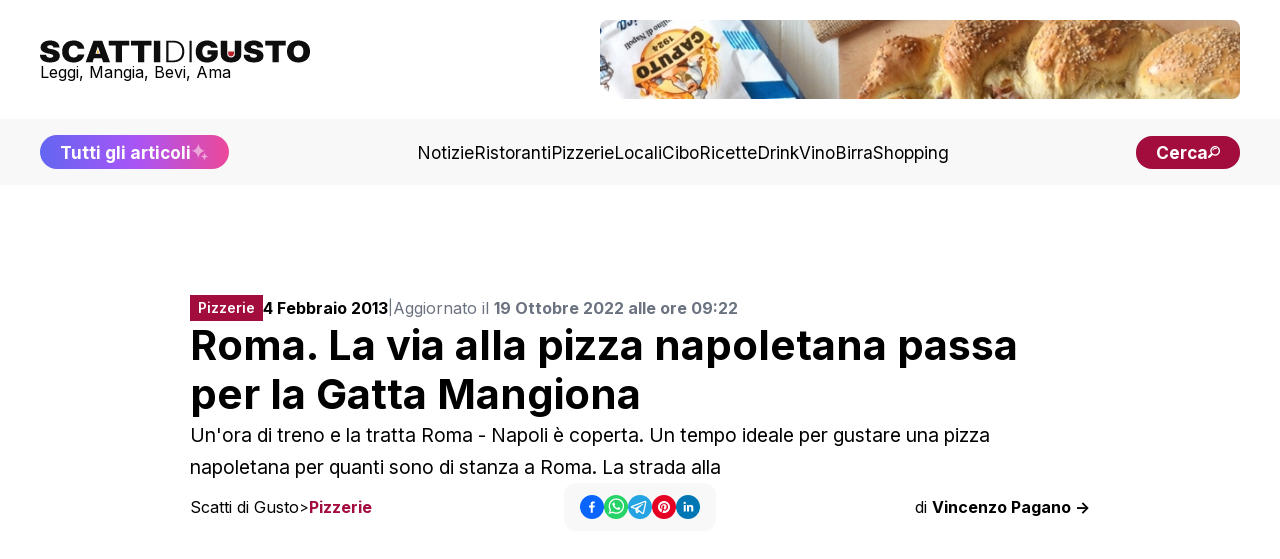

--- FILE ---
content_type: text/html; charset=utf-8
request_url: https://www.scattidigusto.it/roma-la-via-alla-pizza-napoletana-passa-per-la-gatta-mangiona
body_size: 104292
content:
<!DOCTYPE html><html lang="it"><head><meta charSet="utf-8"/><meta name="viewport" content="width=device-width, initial-scale=1"/><link rel="preload" as="image" href="https://scattidigusto.it/wp-content/uploads/2024/08/scattidigusto_caputo.jpg" fetchPriority="high"/><link rel="preload" as="image" href="/foto/scatti-featured-fallback.jpg" fetchPriority="high"/><link rel="preload" as="image" href="https://www.scattidigusto.it/wp-content/uploads/2026/01/danilo-brunetti-giolina-320x213.jpg?width=400"/><link rel="preload" as="image" href="https://www.scattidigusto.it/wp-content/uploads/2026/01/DaPecchia-pizzeria-milano-pizza-bufala-320x213.jpg?width=400"/><link rel="preload" as="image" href="https://www.scattidigusto.it/wp-content/uploads/2025/11/pizzeria-I-Masanielli-di-Francesco-Martucci-a-Caserta-pizza-camouflage-struttura-320x213.jpg?width=400"/><link rel="preload" as="image" href="https://www.scattidigusto.it/wp-content/uploads/2026/01/pizza-Margherita-Gli-Esposito-a-Salerno-320x213.jpg?width=400"/><link rel="stylesheet" href="/_next/static/css/7acfbe741cd37706.css" data-precedence="next"/><link rel="preload" as="script" fetchPriority="low" href="/_next/static/chunks/webpack-65f26dc8d7eed502.js"/><script src="/_next/static/chunks/fd9d1056-b11b2651f33aae7f.js" async=""></script><script src="/_next/static/chunks/117-c5e069d41c5ff8c8.js" async=""></script><script src="/_next/static/chunks/main-app-9321cfbdb74d0617.js" async=""></script><script src="/_next/static/chunks/878-992c78001869b381.js" async=""></script><script src="/_next/static/chunks/223-8527bcf8632ba367.js" async=""></script><script src="/_next/static/chunks/114-9c473fedd47a5814.js" async=""></script><script src="/_next/static/chunks/935-3bb8f1247bf6ba3b.js" async=""></script><script src="/_next/static/chunks/app/%5Bslug%5D/page-0132e402e022f9f4.js" async=""></script><script src="/_next/static/chunks/app/%5Bslug%5D/layout-39118427694ca4e2.js" async=""></script><script src="/_next/static/chunks/562-7348017114ea3b07.js" async=""></script><script src="/_next/static/chunks/921-6e97a7d698810374.js" async=""></script><script src="/_next/static/chunks/app/layout-8102b1bdfc40b03c.js" async=""></script><link rel="preload" href="https://clickiocmp.com/t/consent_243412.js" as="script"/><link rel="preload" href="https://s.adplay.it/scattidigusto/adplay.js" as="script"/><link rel="preconnect" href="https://cms.scattidigusto.it" crossorigin="anonymous"/><link rel="dns-prefetch" href="https://cms.scattidigusto.it"/><link rel="preconnect" href="https://cdn.scattidigusto.it" crossorigin="anonymous"/><link rel="dns-prefetch" href="https://cdn.scattidigusto.it"/><link rel="preconnect" href="https://scattidigusto.it" crossorigin="anonymous"/><link rel="dns-prefetch" href="https://scattidigusto.it"/><link rel="preconnect" href="https://pagead2.googlesyndication.com" crossorigin="anonymous"/><link rel="preconnect" href="https://cdn-cookieyes.com"/><link rel="preconnect" href="https://cdn.iubenda.com"/><link rel="icon" href="/banner/favicon.ico"/><title>Roma. La via alla pizza napoletana passa per la Gatta Mangiona</title><meta name="description" content="Un&#x27;ora di treno e la tratta Roma - Napoli è coperta. Un tempo ideale per gustare una pizza napoletana per quanti sono di stanza a Roma. La strada alla"/><meta name="author" content="Scatti di Gusto"/><meta name="creator" content="Scatti di Gusto"/><meta name="robots" content="index, follow"/><meta name="googlebot" content="index, follow"/><link rel="canonical" href="https://www.scattidigusto.it/roma-la-via-alla-pizza-napoletana-passa-per-la-gatta-mangiona"/><meta name="format-detection" content="telephone=no, address=no, email=no"/><meta property="og:title" content="Roma. La via alla pizza napoletana passa per la Gatta Mangiona"/><meta property="og:description" content="Un&#x27;ora di treno e la tratta Roma - Napoli è coperta. Un tempo ideale per gustare una pizza napoletana per quanti sono di stanza a Roma. La strada alla"/><meta property="og:url" content="https://www.scattidigusto.it/roma-la-via-alla-pizza-napoletana-passa-per-la-gatta-mangiona"/><meta property="og:site_name" content="Scatti di Gusto"/><meta property="og:locale" content="it_IT"/><meta property="og:image" content="https://www.scattidigusto.it/wp-content/uploads/2013/02/pizza-Lazzaroni-presidi-campani-salsiccia-di-Gioi-Cilento-640x426.jpg"/><meta property="og:image:alt" content="Roma. La via alla pizza napoletana passa per la Gatta Mangiona"/><meta property="og:type" content="article"/><meta property="article:published_time" content="2022-10-19T07:22:20+00:00"/><meta property="article:author" content="Scatti di Gusto"/><meta name="twitter:card" content="summary_large_image"/><meta name="twitter:creator" content="Scatti di Gusto"/><meta name="twitter:title" content="Roma. La via alla pizza napoletana passa per la Gatta Mangiona"/><meta name="twitter:description" content="Un&#x27;ora di treno e la tratta Roma - Napoli è coperta. Un tempo ideale per gustare una pizza napoletana per quanti sono di stanza a Roma. La strada alla"/><meta name="twitter:image" content="https://www.scattidigusto.it/wp-content/uploads/2013/02/pizza-Lazzaroni-presidi-campani-salsiccia-di-Gioi-Cilento-640x426.jpg"/><meta name="next-size-adjust"/><script>(self.__next_s=self.__next_s||[]).push([0,{"children":"\n            (function(w,d,s,l,i){w[l]=w[l]||[];w[l].push({'gtm.start':\n            new Date().getTime(),event:'gtm.js'});var f=d.getElementsByTagName(s)[0],\n            j=d.createElement(s),dl=l!='dataLayer'?'&l='+l:'';j.async=true;j.src=\n            'https://www.googletagmanager.com/gtm.js?id='+i+dl;f.parentNode.insertBefore(j,f);\n            })(window,document,'script','dataLayer','GTM-WWZPLQRJ');\n            ","id":"gtm-base"}])</script><!--$!--><template data-dgst="BAILOUT_TO_CLIENT_SIDE_RENDERING"></template><!--/$--><script>(self.__next_s=self.__next_s||[]).push(["https://clickiocmp.com/t/consent_243412.js",{}])</script><script>(self.__next_s=self.__next_s||[]).push(["https://s.adplay.it/scattidigusto/adplay.js",{}])</script><style>
          @media only screen and (max-width: 970px) {
            #gmp-topmobile {
              min-height: 280px;
              display: flex;
              flex-direction: column;
              justify-content: center;
              align-items: center;
            }
            #gmp-bottommobile,
            #gmp-middlemobile,
            #gmp-middlemobile_2,
            .gmp-middlemobile_r {
              min-height: 600px !important;
            }
            #gmp-bottommobile &gt; div.teads-inread,
            #gmp-bottommobile &gt; div[id^=&quot;google_ads_iframe_&quot;],
            #gmp-middlemobile &gt; div.teads-inread,
            #gmp-middlemobile &gt; div[id^=&quot;google_ads_iframe_&quot;],
            #gmp-middlemobile_2 &gt; div.teads-inread,
            #gmp-middlemobile_2 &gt; div[id^=&quot;google_ads_iframe_&quot;],
            .gmp-middlemobile_r div.teads-inread,
            .gmp-middlemobile_r div[id^=&quot;google_ads_iframe_&quot;] {
              top: 100px !important;
              position: sticky !important;
            }
            #gmp-intext_vip {
              min-height: 144px;
            }
            #gmpSkinMobileSpacer {
              min-height: 100px;
            }
          }

          @media only screen and (min-width: 971px) {
            #gmp-masthead {
              min-height: 250px;
            }
            #gmp-leaderboard {
              min-height: 90px;
            }
            #gmp-bottomright,
            #gmp-middleright,
            #gmp-topright {
              min-height: 280px;
            }
            #gmp-insidepostbottom,
            #gmp-insidepostmiddle,
            #gmp-insideposttop,
            .gmp-insidepost_r {
              min-height: 280px;
              display: flex;
              flex-direction: column;
              justify-content: center;
              align-items: center;
            }
            #gmp-intext_vip {
              min-height: 169px;
            }
              #aZVideoContent{
              min-height: 230px
              }
          }
        </style><script src="/_next/static/chunks/polyfills-42372ed130431b0a.js" noModule=""></script></head><body class="__className_e8ce0c"><noscript><iframe src="https://www.googletagmanager.com/ns.html?id=GTM-WWZPLQRJ" height="0" width="0" style="display:none;visibility:hidden"></iframe></noscript><div id="gmpSkinMobileSpacer"></div><div id="top" class="bg-white px-5 py-5 md:px-10 flex flex-col justify-between items-center gap-10"><div class="flex flex-row flex-nowrap md:flex-wrap gap-4 md:gap-6 justify-between lg:justify-center items-center md:items-center w-full"><div class=" flex flex-row gap-10 justify-between items-center w-full"><div class="flex flex-col items-start justify-start gap-2"><a href="/"><img alt="Logo" loading="lazy" width="350" height="27" decoding="async" data-nimg="1" class="!w-[190px] md:!w-[230px] xl:!w-[270px] !h-fit cursor-pointer w-auto h-auto" style="color:transparent" src="/loghi/logo-scatti-dark.svg"/></a><div class="text-[13px] md:text-[16px] !leading-none ">Leggi, Mangia, Bevi, Ama</div></div><div class="w-fit md:w-full lg:w-fit hidden lg:flex items-center justify-center h-fit  "><div style="width:640px;max-height:79px;max-width:100vw" class="flex flex-col items-center justify-center bg-grey-5"><a href="https://www.mulinocaputo.it/" target="_blank" class="relative" rel="dofollow noopener noreferrer"><img alt="banner statico" fetchPriority="high" width="640" height="79" decoding="async" data-nimg="1" class="!max-w-full rounded-none md:rounded-lg" style="color:transparent" src="https://scattidigusto.it/wp-content/uploads/2024/08/scattidigusto_caputo.jpg"/></a></div></div><div class=" flex-row gap-3 hidden md:flex lg:hidden"><div class="font-bold text-nowrap text-pxs !leading-none lg:hidden"><a href="/tutti-gli-articoli"><div class=" flex flex-row gap-1 items-center  justify-center  bg-gradient-to-r from-indigo-500 via-purple-500 to-pink-500 px-5 py-3 md:py-2 rounded-full  !leading-none text-pxs text-white"><span class="hidden md:flex">Tutti gli articoli</span><span class="flex md:hidden">Scopri tutti gli articoli</span><img alt="Tutti gli articoli" loading="lazy" width="18" height="18" decoding="async" data-nimg="1" class="animate-pulse h-[18px] w-[18px]" style="color:transparent" src="/icons/sparkle.svg"/></div></a></div><div class="font-bold text-nowrap text-pxs !leading-none lg:hidden"><div class=" flex flex-row gap-2 items-center justify-center  bg-accent md:px-5 px-4 py-2 rounded-full  !leading-none text-pxs text-white cursor-pointer"><span class="text-[12px] md:text-pxs !leading-none">Cerca</span><img alt="cerca" loading="lazy" width="16" height="18" decoding="async" data-nimg="1" class="h-[12px] w-auto" style="color:transparent" src="/icons/search.svg"/></div></div></div></div><div class="flex md:hidden"><div class=" flex flex-row gap-2 items-center justify-center  bg-accent md:px-5 px-4 py-2 rounded-full  !leading-none text-pxs text-white cursor-pointer"><span class="text-[12px] md:text-pxs !leading-none">Cerca</span><img alt="cerca" loading="lazy" width="16" height="18" decoding="async" data-nimg="1" class="h-[12px] w-auto" style="color:transparent" src="/icons/search.svg"/></div></div><div class="!leading-none flex flex-row flex-nowrap gap-2 items-center md:hidden"><img alt="menu" loading="lazy" width="28" height="28" decoding="async" data-nimg="1" class="flex-nowrap w-9 h-9" style="color:transparent" src="/icons/menu.svg"/></div></div></div><div class="w-fit md:w-full lg:w-fit flex items-center justify-center h-fit lg:hidden md:bg-grey-10 lg:bg-white "><div style="width:640px;max-height:79px;max-width:100vw" class="flex flex-col items-center justify-center bg-grey-5"><a href="https://www.mulinocaputo.it/" target="_blank" class="relative" rel="dofollow noopener noreferrer"><img alt="banner statico" fetchPriority="high" width="640" height="79" decoding="async" data-nimg="1" class="!max-w-full rounded-none md:rounded-lg" style="color:transparent" src="https://scattidigusto.it/wp-content/uploads/2024/08/scattidigusto_caputo.jpg"/></a></div></div><div class="w-full hidden md:flex flex-col gap-5 items-center justify-between bg-grey-5 px-5 py-4 md:px-10 "><div class="flex flex-row gap-10 justify-center lg:justify-between items-center w-full"><div class="font-bold text-nowrap text-pxs !leading-none hidden lg:block"><a href="/tutti-gli-articoli"><div class=" flex flex-row gap-1 items-center  justify-center  bg-gradient-to-r from-indigo-500 via-purple-500 to-pink-500 px-5 py-3 md:py-2 rounded-full  !leading-none text-pxs text-white"><span class="hidden md:flex">Tutti gli articoli</span><span class="flex md:hidden">Scopri tutti gli articoli</span><img alt="Tutti gli articoli" loading="lazy" width="18" height="18" decoding="async" data-nimg="1" class="animate-pulse h-[18px] w-[18px]" style="color:transparent" src="/icons/sparkle.svg"/></div></a></div><div class="flex flex-row gap-4 xl:gap-5 items-center w-fit"><a href="https://www.scattidigusto.it/categoria/notizie" target="" class="hidden md:block text-pxs 2xl:text-p !leading-none !no-underline">Notizie</a><a href="https://www.scattidigusto.it/categoria/ristoranti" target="" class="hidden md:block text-pxs 2xl:text-p !leading-none !no-underline">Ristoranti</a><a href="https://www.scattidigusto.it/categoria/pizzerie" target="" class="hidden md:block text-pxs 2xl:text-p !leading-none !no-underline">Pizzerie</a><a href="https://www.scattidigusto.it/categoria/locali" target="" class="hidden md:block text-pxs 2xl:text-p !leading-none !no-underline">Locali</a><a href="https://www.scattidigusto.it/categoria/cibo" target="" class="hidden md:block text-pxs 2xl:text-p !leading-none !no-underline">Cibo</a><a href="https://www.scattidigusto.it/categoria/ricette" target="" class="hidden md:block text-pxs 2xl:text-p !leading-none !no-underline">Ricette</a><a href="https://www.scattidigusto.it/categoria/drink" target="" class="hidden md:block text-pxs 2xl:text-p !leading-none !no-underline">Drink</a><a href="https://www.scattidigusto.it/categoria/vino" target="" class="hidden md:block text-pxs 2xl:text-p !leading-none !no-underline">Vino</a><a href="https://www.scattidigusto.it/categoria/birra" target="" class="hidden md:block text-pxs 2xl:text-p !leading-none !no-underline">Birra</a><a href="https://www.scattidigusto.it/categoria/shopping" target="" class="hidden md:block text-pxs 2xl:text-p !leading-none !no-underline">Shopping</a></div><div class="font-bold text-nowrap text-pxs !leading-none hidden lg:block"><div class=" flex flex-row gap-2 items-center justify-center  bg-accent md:px-5 px-4 py-2 rounded-full  !leading-none text-pxs text-white cursor-pointer"><span class="text-[12px] md:text-pxs !leading-none">Cerca</span><img alt="cerca" loading="lazy" width="16" height="18" decoding="async" data-nimg="1" class="h-[12px] w-auto" style="color:transparent" src="/icons/search.svg"/></div></div></div></div><div class="mt-5 max-w-[1000px] mx-auto"><div id="gmp-leaderboard" class="gmp hidden h-0 !p-0 !m-0 md:flex md:!h-auto flex justify-center items-center w-full mx-auto" style="height:auto"></div></div><div><div id="article" class=" relative 2xl:flex 2xl:flex-row gap-5 md:gap-10  py-[3lvh] px-[2lvh] md:p-[5lvh] lg:px-[5lvh] lg:py-[10lvh]  h-full "><div class=" w-fit max-w-[300px]  hidden 2xl:block "><div class="sticky top-10 max-w-[320px] w-[320px] h-auto"><div id="gmp-topright" class="gmp hidden h-0 !p-0 !m-0 md:flex md:!h-auto flex justify-center items-center w-full mx-auto" style="height:auto"></div></div></div><div class="max-w-[900px] mx-auto flex flex-col gap-4 md:gap-10 2xl:flex-1"><div class="pb-0 flex flex-col gap-3 md:gap-5"><div class="flex flex-col md:flex-row gap-3 items-start md:items-center "><div class="flex flex-row justify-between items-center w-full md:w-fit"><div class="text-pxl text-white bg-accent max-w-[fit-content] !h-fit py-[6px] px-2 "><div class="font-inter font-semibold text-[12px] md:text-[14px] !leading-none max-h-[fit-content] ">Pizzerie</div></div><div class="block md:hidden "><div class="flex flex-row gap-3 items-center w-full h-fit justify-center"><div class="flex flex-row gap-2 items-center "><button class="react-share__ShareButton" style="background-color:transparent;border:none;padding:0;font:inherit;color:inherit;cursor:pointer" name="facebook"><svg viewBox="0 0 64 64" width="24" height="24"><circle cx="32" cy="32" r="32" fill="#0965FE"></circle><path d="M34.1,47V33.3h4.6l0.7-5.3h-5.3v-3.4c0-1.5,0.4-2.6,2.6-2.6l2.8,0v-4.8c-0.5-0.1-2.2-0.2-4.1-0.2 c-4.1,0-6.9,2.5-6.9,7V28H24v5.3h4.6V47H34.1z" fill="white"></path></svg></button><button class="react-share__ShareButton" style="background-color:transparent;border:none;padding:0;font:inherit;color:inherit;cursor:pointer" name="whatsapp"><svg viewBox="0 0 64 64" width="24" height="24"><circle cx="32" cy="32" r="32" fill="#25D366"></circle><path d="m42.32286,33.93287c-0.5178,-0.2589 -3.04726,-1.49644 -3.52105,-1.66732c-0.4712,-0.17346 -0.81554,-0.2589 -1.15987,0.2589c-0.34175,0.51004 -1.33075,1.66474 -1.63108,2.00648c-0.30032,0.33658 -0.60064,0.36247 -1.11327,0.12945c-0.5178,-0.2589 -2.17994,-0.80259 -4.14759,-2.56312c-1.53269,-1.37217 -2.56312,-3.05503 -2.86603,-3.57283c-0.30033,-0.5178 -0.03366,-0.80259 0.22524,-1.06149c0.23301,-0.23301 0.5178,-0.59547 0.7767,-0.90616c0.25372,-0.31068 0.33657,-0.5178 0.51262,-0.85437c0.17088,-0.36246 0.08544,-0.64725 -0.04402,-0.90615c-0.12945,-0.2589 -1.15987,-2.79613 -1.58964,-3.80584c-0.41424,-1.00971 -0.84142,-0.88027 -1.15987,-0.88027c-0.29773,-0.02588 -0.64208,-0.02588 -0.98382,-0.02588c-0.34693,0 -0.90616,0.12945 -1.37736,0.62136c-0.4712,0.5178 -1.80194,1.76053 -1.80194,4.27186c0,2.51134 1.84596,4.945 2.10227,5.30747c0.2589,0.33657 3.63497,5.51458 8.80262,7.74113c1.23237,0.5178 2.1903,0.82848 2.94111,1.08738c1.23237,0.38836 2.35599,0.33657 3.24402,0.20712c0.99159,-0.15534 3.04985,-1.24272 3.47963,-2.45956c0.44013,-1.21683 0.44013,-2.22654 0.31068,-2.45955c-0.12945,-0.23301 -0.46601,-0.36247 -0.98382,-0.59548m-9.40068,12.84407l-0.02589,0c-3.05503,0 -6.08417,-0.82849 -8.72495,-2.38189l-0.62136,-0.37023l-6.47252,1.68286l1.73463,-6.29129l-0.41424,-0.64725c-1.70875,-2.71846 -2.6149,-5.85116 -2.6149,-9.07706c0,-9.39809 7.68934,-17.06155 17.15993,-17.06155c4.58253,0 8.88029,1.78642 12.11655,5.02268c3.23625,3.21036 5.02267,7.50812 5.02267,12.06476c-0.0078,9.3981 -7.69712,17.06155 -17.14699,17.06155m14.58906,-31.58846c-3.93529,-3.80584 -9.1133,-5.95471 -14.62789,-5.95471c-11.36055,0 -20.60848,9.2065 -20.61625,20.52564c0,3.61684 0.94757,7.14565 2.75211,10.26282l-2.92557,10.63564l10.93337,-2.85309c3.0136,1.63108 6.4052,2.4958 9.85634,2.49839l0.01037,0c11.36574,0 20.61884,-9.2091 20.62403,-20.53082c0,-5.48093 -2.14111,-10.64081 -6.03239,-14.51915" fill="white"></path></svg></button><button class="react-share__ShareButton" style="background-color:transparent;border:none;padding:0;font:inherit;color:inherit;cursor:pointer" name="telegram"><svg viewBox="0 0 64 64" width="24" height="24"><circle cx="32" cy="32" r="32" fill="#25A3E3"></circle><path d="m45.90873,15.44335c-0.6901,-0.0281 -1.37668,0.14048 -1.96142,0.41265c-0.84989,0.32661 -8.63939,3.33986 -16.5237,6.39174c-3.9685,1.53296 -7.93349,3.06593 -10.98537,4.24067c-3.05012,1.1765 -5.34694,2.05098 -5.4681,2.09312c-0.80775,0.28096 -1.89996,0.63566 -2.82712,1.72788c-0.23354,0.27218 -0.46884,0.62161 -0.58825,1.10275c-0.11941,0.48114 -0.06673,1.09222 0.16682,1.5716c0.46533,0.96052 1.25376,1.35737 2.18443,1.71383c3.09051,0.99037 6.28638,1.93508 8.93263,2.8236c0.97632,3.44171 1.91401,6.89571 2.84116,10.34268c0.30554,0.69185 0.97105,0.94823 1.65764,0.95525l-0.00351,0.03512c0,0 0.53908,0.05268 1.06412,-0.07375c0.52679,-0.12292 1.18879,-0.42846 1.79109,-0.99212c0.662,-0.62161 2.45836,-2.38812 3.47683,-3.38552l7.6736,5.66477l0.06146,0.03512c0,0 0.84989,0.59703 2.09312,0.68132c0.62161,0.04214 1.4399,-0.07726 2.14229,-0.59176c0.70766,-0.51626 1.1765,-1.34683 1.396,-2.29506c0.65673,-2.86224 5.00979,-23.57745 5.75257,-27.00686l-0.02107,0.08077c0.51977,-1.93157 0.32837,-3.70159 -0.87096,-4.74991c-0.60054,-0.52152 -1.2924,-0.7498 -1.98425,-0.77965l0,0.00176zm-0.2072,3.29069c0.04741,0.0439 0.0439,0.0439 0.00351,0.04741c-0.01229,-0.00351 0.14048,0.2072 -0.15804,1.32576l-0.01229,0.04214l-0.00878,0.03863c-0.75858,3.50668 -5.15554,24.40802 -5.74203,26.96472c-0.08077,0.34417 -0.11414,0.31959 -0.09482,0.29852c-0.1756,-0.02634 -0.50045,-0.16506 -0.52679,-0.1756l-13.13468,-9.70175c4.4988,-4.33199 9.09945,-8.25307 13.744,-12.43229c0.8218,-0.41265 0.68483,-1.68573 -0.29852,-1.70681c-1.04305,0.24584 -1.92279,0.99564 -2.8798,1.47502c-5.49971,3.2626 -11.11882,6.13186 -16.55882,9.49279c-2.792,-0.97105 -5.57873,-1.77704 -8.15298,-2.57601c2.2336,-0.89555 4.00889,-1.55579 5.75608,-2.23009c3.05188,-1.1765 7.01687,-2.7042 10.98537,-4.24067c7.94051,-3.06944 15.92667,-6.16346 16.62028,-6.43037l0.05619,-0.02283l0.05268,-0.02283c0.19316,-0.0878 0.30378,-0.09658 0.35471,-0.10009c0,0 -0.01756,-0.05795 -0.00351,-0.04566l-0.00176,0zm-20.91715,22.0638l2.16687,1.60145c-0.93418,0.91311 -1.81743,1.77353 -2.45485,2.38812l0.28798,-3.98957" fill="white"></path></svg></button><button class="react-share__ShareButton" style="background-color:transparent;border:none;padding:0;font:inherit;color:inherit;cursor:pointer" name="pinterest"><svg viewBox="0 0 64 64" width="24" height="24"><circle cx="32" cy="32" r="32" fill="#E60023"></circle><path d="M32,16c-8.8,0-16,7.2-16,16c0,6.6,3.9,12.2,9.6,14.7c0-1.1,0-2.5,0.3-3.7 c0.3-1.3,2.1-8.7,2.1-8.7s-0.5-1-0.5-2.5c0-2.4,1.4-4.1,3.1-4.1c1.5,0,2.2,1.1,2.2,2.4c0,1.5-0.9,3.7-1.4,5.7 c-0.4,1.7,0.9,3.1,2.5,3.1c3,0,5.1-3.9,5.1-8.5c0-3.5-2.4-6.1-6.7-6.1c-4.9,0-7.9,3.6-7.9,7.7c0,1.4,0.4,2.4,1.1,3.1 c0.3,0.3,0.3,0.5,0.2,0.9c-0.1,0.3-0.3,1-0.3,1.3c-0.1,0.4-0.4,0.6-0.8,0.4c-2.2-0.9-3.3-3.4-3.3-6.1c0-4.5,3.8-10,11.4-10 c6.1,0,10.1,4.4,10.1,9.2c0,6.3-3.5,11-8.6,11c-1.7,0-3.4-0.9-3.9-2c0,0-0.9,3.7-1.1,4.4c-0.3,1.2-1,2.5-1.6,3.4 c1.4,0.4,3,0.7,4.5,0.7c8.8,0,16-7.2,16-16C48,23.2,40.8,16,32,16z" fill="white"></path></svg></button><button class="react-share__ShareButton" style="background-color:transparent;border:none;padding:0;font:inherit;color:inherit;cursor:pointer" name="linkedin"><svg viewBox="0 0 64 64" width="24" height="24"><circle cx="32" cy="32" r="32" fill="#0077B5"></circle><path d="M20.4,44h5.4V26.6h-5.4V44z M23.1,18c-1.7,0-3.1,1.4-3.1,3.1c0,1.7,1.4,3.1,3.1,3.1 c1.7,0,3.1-1.4,3.1-3.1C26.2,19.4,24.8,18,23.1,18z M39.5,26.2c-2.6,0-4.4,1.4-5.1,2.8h-0.1v-2.4h-5.2V44h5.4v-8.6 c0-2.3,0.4-4.5,3.2-4.5c2.8,0,2.8,2.6,2.8,4.6V44H46v-9.5C46,29.8,45,26.2,39.5,26.2z" fill="white"></path></svg></button></div></div></div></div><div class="w-full text-[14px] xl:text-[16px] !leading-none flex flex-col md:flex-row gap-1 md:gap-2 items-start md:items-center"><span><b>4 Febbraio 2013</b> </span><span class="hidden md:block text-[14px] text-gray-500">|</span><span class="text-[14px] xl:text-[16px] text-gray-500">Aggiornato il <b>19 Ottobre 2022 alle ore 09:22</b></span></div></div><h1 class="text-h4 md:text-h2">Roma. La via alla pizza napoletana passa per la Gatta Mangiona</h1><div class="text-[14px] md:text-p">Un'ora di treno e la tratta Roma - Napoli è coperta. Un tempo ideale per gustare una pizza napoletana per quanti sono di stanza a Roma. La strada alla</div><div class="text-[14px] md:text-[16px] !leading-none flex flex-col gap-3 md:flex-row justify-between items-start md:items-center md:hidden mb-2"><div class="!leading-none flex md:hidden flex flex-row flex-wrap gap-[4px] items-center !leading-none"><span class="!leading-none"><a href="https://www.scattidigusto.it" class="!no-underline !leading-none text-[14px] md:text-[16px]">Scatti di Gusto</a></span><span class="!no-underline !leading-none text-[14px]">&gt;</span><span class="text-accent font-bold !leading-none"><a href="/categoria/pizzerie" class="!no-underline !leading-none text-[14px] md:text-[16px]">Pizzerie</a></span></div><a href="/author/vincenzo-pagano" class="!no-underline">di <b>Vincenzo Pagano -&gt;</b></a></div></div><div class="flex flex-col md:grid md:grid-cols-3 gap-2 items-start md:items-center justify-center"><div class="!leading-none hidden md:flex flex flex-row flex-wrap gap-[4px] items-center !leading-none"><span class="!leading-none"><a href="https://www.scattidigusto.it" class="!no-underline !leading-none text-[14px] md:text-[16px]">Scatti di Gusto</a></span><span class="!no-underline !leading-none text-[14px]">&gt;</span><span class="text-accent font-bold !leading-none"><a href="/categoria/pizzerie" class="!no-underline !leading-none text-[14px] md:text-[16px]">Pizzerie</a></span></div><div class="hidden md:flex flex-row justify-center w-full "><div class="py-3 px-4 rounded-xl bg-grey-5 w-fit "><div class="flex flex-row gap-3 items-center w-full h-fit justify-center"><div class="flex flex-row gap-2 items-center "><button class="react-share__ShareButton" style="background-color:transparent;border:none;padding:0;font:inherit;color:inherit;cursor:pointer" name="facebook"><svg viewBox="0 0 64 64" width="24" height="24"><circle cx="32" cy="32" r="32" fill="#0965FE"></circle><path d="M34.1,47V33.3h4.6l0.7-5.3h-5.3v-3.4c0-1.5,0.4-2.6,2.6-2.6l2.8,0v-4.8c-0.5-0.1-2.2-0.2-4.1-0.2 c-4.1,0-6.9,2.5-6.9,7V28H24v5.3h4.6V47H34.1z" fill="white"></path></svg></button><button class="react-share__ShareButton" style="background-color:transparent;border:none;padding:0;font:inherit;color:inherit;cursor:pointer" name="whatsapp"><svg viewBox="0 0 64 64" width="24" height="24"><circle cx="32" cy="32" r="32" fill="#25D366"></circle><path d="m42.32286,33.93287c-0.5178,-0.2589 -3.04726,-1.49644 -3.52105,-1.66732c-0.4712,-0.17346 -0.81554,-0.2589 -1.15987,0.2589c-0.34175,0.51004 -1.33075,1.66474 -1.63108,2.00648c-0.30032,0.33658 -0.60064,0.36247 -1.11327,0.12945c-0.5178,-0.2589 -2.17994,-0.80259 -4.14759,-2.56312c-1.53269,-1.37217 -2.56312,-3.05503 -2.86603,-3.57283c-0.30033,-0.5178 -0.03366,-0.80259 0.22524,-1.06149c0.23301,-0.23301 0.5178,-0.59547 0.7767,-0.90616c0.25372,-0.31068 0.33657,-0.5178 0.51262,-0.85437c0.17088,-0.36246 0.08544,-0.64725 -0.04402,-0.90615c-0.12945,-0.2589 -1.15987,-2.79613 -1.58964,-3.80584c-0.41424,-1.00971 -0.84142,-0.88027 -1.15987,-0.88027c-0.29773,-0.02588 -0.64208,-0.02588 -0.98382,-0.02588c-0.34693,0 -0.90616,0.12945 -1.37736,0.62136c-0.4712,0.5178 -1.80194,1.76053 -1.80194,4.27186c0,2.51134 1.84596,4.945 2.10227,5.30747c0.2589,0.33657 3.63497,5.51458 8.80262,7.74113c1.23237,0.5178 2.1903,0.82848 2.94111,1.08738c1.23237,0.38836 2.35599,0.33657 3.24402,0.20712c0.99159,-0.15534 3.04985,-1.24272 3.47963,-2.45956c0.44013,-1.21683 0.44013,-2.22654 0.31068,-2.45955c-0.12945,-0.23301 -0.46601,-0.36247 -0.98382,-0.59548m-9.40068,12.84407l-0.02589,0c-3.05503,0 -6.08417,-0.82849 -8.72495,-2.38189l-0.62136,-0.37023l-6.47252,1.68286l1.73463,-6.29129l-0.41424,-0.64725c-1.70875,-2.71846 -2.6149,-5.85116 -2.6149,-9.07706c0,-9.39809 7.68934,-17.06155 17.15993,-17.06155c4.58253,0 8.88029,1.78642 12.11655,5.02268c3.23625,3.21036 5.02267,7.50812 5.02267,12.06476c-0.0078,9.3981 -7.69712,17.06155 -17.14699,17.06155m14.58906,-31.58846c-3.93529,-3.80584 -9.1133,-5.95471 -14.62789,-5.95471c-11.36055,0 -20.60848,9.2065 -20.61625,20.52564c0,3.61684 0.94757,7.14565 2.75211,10.26282l-2.92557,10.63564l10.93337,-2.85309c3.0136,1.63108 6.4052,2.4958 9.85634,2.49839l0.01037,0c11.36574,0 20.61884,-9.2091 20.62403,-20.53082c0,-5.48093 -2.14111,-10.64081 -6.03239,-14.51915" fill="white"></path></svg></button><button class="react-share__ShareButton" style="background-color:transparent;border:none;padding:0;font:inherit;color:inherit;cursor:pointer" name="telegram"><svg viewBox="0 0 64 64" width="24" height="24"><circle cx="32" cy="32" r="32" fill="#25A3E3"></circle><path d="m45.90873,15.44335c-0.6901,-0.0281 -1.37668,0.14048 -1.96142,0.41265c-0.84989,0.32661 -8.63939,3.33986 -16.5237,6.39174c-3.9685,1.53296 -7.93349,3.06593 -10.98537,4.24067c-3.05012,1.1765 -5.34694,2.05098 -5.4681,2.09312c-0.80775,0.28096 -1.89996,0.63566 -2.82712,1.72788c-0.23354,0.27218 -0.46884,0.62161 -0.58825,1.10275c-0.11941,0.48114 -0.06673,1.09222 0.16682,1.5716c0.46533,0.96052 1.25376,1.35737 2.18443,1.71383c3.09051,0.99037 6.28638,1.93508 8.93263,2.8236c0.97632,3.44171 1.91401,6.89571 2.84116,10.34268c0.30554,0.69185 0.97105,0.94823 1.65764,0.95525l-0.00351,0.03512c0,0 0.53908,0.05268 1.06412,-0.07375c0.52679,-0.12292 1.18879,-0.42846 1.79109,-0.99212c0.662,-0.62161 2.45836,-2.38812 3.47683,-3.38552l7.6736,5.66477l0.06146,0.03512c0,0 0.84989,0.59703 2.09312,0.68132c0.62161,0.04214 1.4399,-0.07726 2.14229,-0.59176c0.70766,-0.51626 1.1765,-1.34683 1.396,-2.29506c0.65673,-2.86224 5.00979,-23.57745 5.75257,-27.00686l-0.02107,0.08077c0.51977,-1.93157 0.32837,-3.70159 -0.87096,-4.74991c-0.60054,-0.52152 -1.2924,-0.7498 -1.98425,-0.77965l0,0.00176zm-0.2072,3.29069c0.04741,0.0439 0.0439,0.0439 0.00351,0.04741c-0.01229,-0.00351 0.14048,0.2072 -0.15804,1.32576l-0.01229,0.04214l-0.00878,0.03863c-0.75858,3.50668 -5.15554,24.40802 -5.74203,26.96472c-0.08077,0.34417 -0.11414,0.31959 -0.09482,0.29852c-0.1756,-0.02634 -0.50045,-0.16506 -0.52679,-0.1756l-13.13468,-9.70175c4.4988,-4.33199 9.09945,-8.25307 13.744,-12.43229c0.8218,-0.41265 0.68483,-1.68573 -0.29852,-1.70681c-1.04305,0.24584 -1.92279,0.99564 -2.8798,1.47502c-5.49971,3.2626 -11.11882,6.13186 -16.55882,9.49279c-2.792,-0.97105 -5.57873,-1.77704 -8.15298,-2.57601c2.2336,-0.89555 4.00889,-1.55579 5.75608,-2.23009c3.05188,-1.1765 7.01687,-2.7042 10.98537,-4.24067c7.94051,-3.06944 15.92667,-6.16346 16.62028,-6.43037l0.05619,-0.02283l0.05268,-0.02283c0.19316,-0.0878 0.30378,-0.09658 0.35471,-0.10009c0,0 -0.01756,-0.05795 -0.00351,-0.04566l-0.00176,0zm-20.91715,22.0638l2.16687,1.60145c-0.93418,0.91311 -1.81743,1.77353 -2.45485,2.38812l0.28798,-3.98957" fill="white"></path></svg></button><button class="react-share__ShareButton" style="background-color:transparent;border:none;padding:0;font:inherit;color:inherit;cursor:pointer" name="pinterest"><svg viewBox="0 0 64 64" width="24" height="24"><circle cx="32" cy="32" r="32" fill="#E60023"></circle><path d="M32,16c-8.8,0-16,7.2-16,16c0,6.6,3.9,12.2,9.6,14.7c0-1.1,0-2.5,0.3-3.7 c0.3-1.3,2.1-8.7,2.1-8.7s-0.5-1-0.5-2.5c0-2.4,1.4-4.1,3.1-4.1c1.5,0,2.2,1.1,2.2,2.4c0,1.5-0.9,3.7-1.4,5.7 c-0.4,1.7,0.9,3.1,2.5,3.1c3,0,5.1-3.9,5.1-8.5c0-3.5-2.4-6.1-6.7-6.1c-4.9,0-7.9,3.6-7.9,7.7c0,1.4,0.4,2.4,1.1,3.1 c0.3,0.3,0.3,0.5,0.2,0.9c-0.1,0.3-0.3,1-0.3,1.3c-0.1,0.4-0.4,0.6-0.8,0.4c-2.2-0.9-3.3-3.4-3.3-6.1c0-4.5,3.8-10,11.4-10 c6.1,0,10.1,4.4,10.1,9.2c0,6.3-3.5,11-8.6,11c-1.7,0-3.4-0.9-3.9-2c0,0-0.9,3.7-1.1,4.4c-0.3,1.2-1,2.5-1.6,3.4 c1.4,0.4,3,0.7,4.5,0.7c8.8,0,16-7.2,16-16C48,23.2,40.8,16,32,16z" fill="white"></path></svg></button><button class="react-share__ShareButton" style="background-color:transparent;border:none;padding:0;font:inherit;color:inherit;cursor:pointer" name="linkedin"><svg viewBox="0 0 64 64" width="24" height="24"><circle cx="32" cy="32" r="32" fill="#0077B5"></circle><path d="M20.4,44h5.4V26.6h-5.4V44z M23.1,18c-1.7,0-3.1,1.4-3.1,3.1c0,1.7,1.4,3.1,3.1,3.1 c1.7,0,3.1-1.4,3.1-3.1C26.2,19.4,24.8,18,23.1,18z M39.5,26.2c-2.6,0-4.4,1.4-5.1,2.8h-0.1v-2.4h-5.2V44h5.4v-8.6 c0-2.3,0.4-4.5,3.2-4.5c2.8,0,2.8,2.6,2.8,4.6V44H46v-9.5C46,29.8,45,26.2,39.5,26.2z" fill="white"></path></svg></button></div></div></div></div><div class="text-[16px] !leading-none hidden md:flex flex-row justify-end"><a href="/author/vincenzo-pagano" class="!no-underline">di <b>Vincenzo Pagano -&gt;</b></a></div></div><div><img alt="Roma. La via alla pizza napoletana passa per la Gatta Mangiona" fetchPriority="high" width="700" height="400" decoding="async" data-nimg="1" class="block rounded-xl max-w-full object-cover object-center w-full aspect-[16/9]" style="color:transparent" src="/foto/scatti-featured-fallback.jpg"/></div><div id="gmp-intext_vip" class="gmp  flex justify-center items-center w-full mx-auto" style="height:auto"></div><div class="flex flex-col gap-5 md:gap-10"><div id="articlecontent" class="text-pxs leading-[1.3] md:leading-auto md:text-p flex flex-col gap-3 "><div><p><img loading="lazy" decoding="async" class="alignnone size-medium wp-image-98374" alt="pizza Lazzaroni presidi campani salsiccia di Gioi Cilento" src="https://www.scattidigusto.it/wp-content/uploads/2013/02/pizza-Lazzaroni-presidi-campani-salsiccia-di-Gioi-Cilento-640x426.jpg" width="640" height="426" srcSet="https://www.scattidigusto.it/wp-content/uploads/2013/02/pizza-Lazzaroni-presidi-campani-salsiccia-di-Gioi-Cilento-640x426.jpg 640w, https://www.scattidigusto.it/wp-content/uploads/2013/02/pizza-Lazzaroni-presidi-campani-salsiccia-di-Gioi-Cilento-820x546.jpg 820w, https://www.scattidigusto.it/wp-content/uploads/2013/02/pizza-Lazzaroni-presidi-campani-salsiccia-di-Gioi-Cilento.jpg 2048w" sizes="auto, (max-width: 640px) 100vw, 640px"/></p></div><div>
</div><div><p>Un’ora di treno e la tratta Roma – Napoli è coperta. Un tempo ideale per gustare una pizza napoletana per quanti sono di stanza a Roma. La strada alla pizza morbida anche se non esattamente a portafoglio, di cornicione più alto e non scrocchiarella passa anche per locali romani. La triade riconosciuta è sempre quella: Gatta Mangiona – Lazzaroni – Tonda. Dichiaratamente e con peculiarità proprie, Giancarlo Casa, Massimiliano Ceccarelli e Stefano Callegari gettano con insistenza un occhio al sud.</p></div><div>
</div><div><div id="gmp-insideposttop" class="gmp hidden h-0 !p-0 !m-0 md:flex md:!h-auto flex justify-center items-center w-full mx-auto" style="height:auto"></div><div id="gmp-topmobile" class="gmp flex md:hidden md:!h-0 md:!p-0 md:!m-0 flex justify-center items-center w-full mx-auto" style="height:auto"></div></div><div><p><img loading="lazy" decoding="async" class="alignnone size-medium wp-image-98375" alt="pizza Lazzaroni presidi campani papaccelle" src="https://www.scattidigusto.it/wp-content/uploads/2013/02/pizza-Lazzaroni-presidi-campani-papaccelle-640x426.jpg" width="640" height="426" srcSet="https://www.scattidigusto.it/wp-content/uploads/2013/02/pizza-Lazzaroni-presidi-campani-papaccelle-640x426.jpg 640w, https://www.scattidigusto.it/wp-content/uploads/2013/02/pizza-Lazzaroni-presidi-campani-papaccelle-820x546.jpg 820w, https://www.scattidigusto.it/wp-content/uploads/2013/02/pizza-Lazzaroni-presidi-campani-papaccelle.jpg 2048w" sizes="auto, (max-width: 640px) 100vw, 640px"/></p></div><div>
</div><div><p>La formula 4 mani con appuntamenti dedicati al confronto tra le due interpretazioni è sempre più apprezzata dai clienti romani. La puntata sui sapori campani alla pizzeria Lazzaroni aveva già messo in luce la ricerca di ingredienti del territorio grazie all’ottima pizza guarnita con <a href="https://www.ecommerce.gioisrl.com/epages/990123164.sf/it_IT/?ObjectPath=/Shops/990123164/Products/2" target="_blank" rel="noopener">salsiccia di Gioi Cilento</a>. Produzioni piccole e presidio Slow Food come anche la <a href="https://www.slowfoodcampania.com/index.php?option=com_content&amp;view=article&amp;id=101%3Apapaccella-napoletana&amp;Itemid=63" target="_blank" rel="noopener">papaccella</a>, il peperone conservato sottaceto o sottolio. “L’avamposto napoletano” è stato anche palcoscenico di una puntata di <em><a href="https://www.scattidigusto.it/2012/07/05/bufala-vieni-a-vedere-se-sulla-pizza-ci-va-mozzarella-o-fiordilatte/" target="_blank" rel="noopener">Ti racconto una bufala</a></em> con la partecipazione di Pasqualino Rossi e di una serie di produttori campani (la farina del <a href="https://www.molinocaputo.it/" target="_blank" rel="noopener">Molino Caputo</a>, i latticini del <a href="https://www.caseificioilcasolare.it/" target="_blank" rel="noopener">Casolare</a> di Mimmo La Vecchia, la birra artigianale di <a href="https://www.serrocroce.it/" target="_blank" rel="noopener">Serro Croce</a>).</p></div><div>
</div><div><p><img loading="lazy" decoding="async" class="alignnone size-medium wp-image-98377" alt="Pasqualino-Rossi-alla-Gatta-Mangiona" src="https://www.scattidigusto.it/wp-content/uploads/2013/02/Pasqualino-Rossi-alla-Gatta-Mangiona-640x426.jpg" width="640" height="426" srcSet="https://www.scattidigusto.it/wp-content/uploads/2013/02/Pasqualino-Rossi-alla-Gatta-Mangiona-640x426.jpg 640w, https://www.scattidigusto.it/wp-content/uploads/2013/02/Pasqualino-Rossi-alla-Gatta-Mangiona-820x546.jpg 820w, https://www.scattidigusto.it/wp-content/uploads/2013/02/Pasqualino-Rossi-alla-Gatta-Mangiona.jpg 2048w" sizes="auto, (max-width: 640px) 100vw, 640px"/><img loading="lazy" decoding="async" class="alignnone size-medium wp-image-98378" style="margin-top:3px;margin-bottom:3px" alt="olive-caiazzane-agriturismo-Sangiovanni" src="https://www.scattidigusto.it/wp-content/uploads/2013/02/olive-caiazzane-agriturismo-Sangiovanni-640x426.jpg" width="640" height="426" srcSet="https://www.scattidigusto.it/wp-content/uploads/2013/02/olive-caiazzane-agriturismo-Sangiovanni-640x426.jpg 640w, https://www.scattidigusto.it/wp-content/uploads/2013/02/olive-caiazzane-agriturismo-Sangiovanni-820x546.jpg 820w, https://www.scattidigusto.it/wp-content/uploads/2013/02/olive-caiazzane-agriturismo-Sangiovanni.jpg 2048w" sizes="auto, (max-width: 640px) 100vw, 640px"/><img loading="lazy" decoding="async" class="alignnone size-medium wp-image-98379" alt="birra-ambrata-Serro-Croce" src="https://www.scattidigusto.it/wp-content/uploads/2013/02/birra-ambrata-Serro-Croce-640x426.jpg" width="640" height="426" srcSet="https://www.scattidigusto.it/wp-content/uploads/2013/02/birra-ambrata-Serro-Croce-640x426.jpg 640w, https://www.scattidigusto.it/wp-content/uploads/2013/02/birra-ambrata-Serro-Croce-820x546.jpg 820w, https://www.scattidigusto.it/wp-content/uploads/2013/02/birra-ambrata-Serro-Croce.jpg 2048w" sizes="auto, (max-width: 640px) 100vw, 640px"/></p></div><div>
</div><div><p>Squadra che vince non si cambia e alla Gatta Mangiona Giancarlo Casa, per la prima tappa di presentazione della <em>Guida delle pizzerie napoletane</em> di Monica Piscitelli al di fuori del territorio campano, ha previsto uno schema di gioco consolidato con la partecipazione di <strong>Pasqualino Rossi</strong> e delle aziende del territorio casertano: oltre a Mimmo La Vecchia, c’è Antonio Sangiovanni con le olive caiazzane della sua azienda agricola (che è anche agriturismo: tel. 0823.1760869, ore pasti). Sul fronte beveraggi, il confronto è tra la birra Serro Croce di Vito Pagnotta (nelle due versioni Chiara e Ambrata) che ha tutta la filiera in casa e il super Fiano di Ciro Picariello. Vito Pagnotta ha aggiunto alla tradizionale coltura dei cereali nel territorio di Monteverde (“In Campania – chiosa Giancarlo Casa per distinguere il paese della provincia di Avellino dal quartiere romano in cui si trova la Gatta Mangiona) le conoscenze sulla produzione delle birre in Belgio e ha aggiunto la coltivazione del luppolo per chiudere il cerchio.</p></div><div>
</div><div><p><img loading="lazy" decoding="async" class="alignnone size-medium wp-image-98381" style="margin-top:3px;margin-bottom:3px" alt="supplì-datterino-mozzarella-basilico-gatta-mangiona" src="https://www.scattidigusto.it/wp-content/uploads/2013/02/supplì-datterino-mozzarella-basilico-gatta-mangiona-640x426.jpg" width="640" height="426" srcSet="https://www.scattidigusto.it/wp-content/uploads/2013/02/supplì-datterino-mozzarella-basilico-gatta-mangiona-640x426.jpg 640w, https://www.scattidigusto.it/wp-content/uploads/2013/02/supplì-datterino-mozzarella-basilico-gatta-mangiona-820x546.jpg 820w, https://www.scattidigusto.it/wp-content/uploads/2013/02/supplì-datterino-mozzarella-basilico-gatta-mangiona.jpg 2048w" sizes="auto, (max-width: 640px) 100vw, 640px"/><img loading="lazy" decoding="async" class="alignnone  wp-image-98380" alt="supplì-datterino-mozzarella-basilico-gatta-mangiona-2" src="https://www.scattidigusto.it/wp-content/uploads/2013/02/supplì-datterino-mozzarella-basilico-gatta-mangiona-2-640x426.jpg" width="318" height="212" srcSet="https://www.scattidigusto.it/wp-content/uploads/2013/02/supplì-datterino-mozzarella-basilico-gatta-mangiona-2-640x426.jpg 640w, https://www.scattidigusto.it/wp-content/uploads/2013/02/supplì-datterino-mozzarella-basilico-gatta-mangiona-2-820x546.jpg 820w, https://www.scattidigusto.it/wp-content/uploads/2013/02/supplì-datterino-mozzarella-basilico-gatta-mangiona-2.jpg 2048w" sizes="auto, (max-width: 318px) 100vw, 318px"/><img loading="lazy" decoding="async" class="alignnone  wp-image-98382" style="margin-left:3px" alt="supplì-maritato-gatta-mangiona" src="https://www.scattidigusto.it/wp-content/uploads/2013/02/supplì-maritato-gatta-mangiona-640x426.jpg" width="319" height="212" srcSet="https://www.scattidigusto.it/wp-content/uploads/2013/02/supplì-maritato-gatta-mangiona-640x426.jpg 640w, https://www.scattidigusto.it/wp-content/uploads/2013/02/supplì-maritato-gatta-mangiona-820x546.jpg 820w, https://www.scattidigusto.it/wp-content/uploads/2013/02/supplì-maritato-gatta-mangiona.jpg 2048w" sizes="auto, (max-width: 319px) 100vw, 319px"/><img loading="lazy" decoding="async" class="alignnone size-medium wp-image-98391" style="margin-top:3px;margin-bottom:3px" alt="supplì-maritato-gatta-mangiona-2" src="https://www.scattidigusto.it/wp-content/uploads/2013/02/supplì-maritato-gatta-mangiona-2-640x426.jpg" width="640" height="426" srcSet="https://www.scattidigusto.it/wp-content/uploads/2013/02/supplì-maritato-gatta-mangiona-2-640x426.jpg 640w, https://www.scattidigusto.it/wp-content/uploads/2013/02/supplì-maritato-gatta-mangiona-2-820x546.jpg 820w, https://www.scattidigusto.it/wp-content/uploads/2013/02/supplì-maritato-gatta-mangiona-2.jpg 2048w" sizes="auto, (max-width: 640px) 100vw, 640px"/></p></div><div>
</div><div><p>La partenza è affidata ai “soliti” <strong>fritti</strong> con un supplì classico pomodorini datterini, mozzarella e basilico e un’interpretazione dalla tradizione della minestra maritata molto convincente.</p></div><div>
</div><div><p><img loading="lazy" decoding="async" class="alignnone size-medium wp-image-98386" alt="pizza-supermargherita-Gatta-Mangiona" src="https://www.scattidigusto.it/wp-content/uploads/2013/02/pizza-supermargherita-Gatta-Mangiona-640x426.jpg" width="640" height="426" srcSet="https://www.scattidigusto.it/wp-content/uploads/2013/02/pizza-supermargherita-Gatta-Mangiona-640x426.jpg 640w, https://www.scattidigusto.it/wp-content/uploads/2013/02/pizza-supermargherita-Gatta-Mangiona-820x546.jpg 820w, https://www.scattidigusto.it/wp-content/uploads/2013/02/pizza-supermargherita-Gatta-Mangiona.jpg 2048w" sizes="auto, (max-width: 640px) 100vw, 640px"/><img loading="lazy" decoding="async" class="alignnone size-medium wp-image-98383" style="margin-top:3px;margin-bottom:3px" alt="pizza-marinara-Pasqualino-Rossi-da-Gatta-Mangiona" src="https://www.scattidigusto.it/wp-content/uploads/2013/02/pizza-marinara-Pasqualino-Rossi-da-Gatta-Mangiona-640x426.jpg" width="640" height="426" srcSet="https://www.scattidigusto.it/wp-content/uploads/2013/02/pizza-marinara-Pasqualino-Rossi-da-Gatta-Mangiona-640x426.jpg 640w, https://www.scattidigusto.it/wp-content/uploads/2013/02/pizza-marinara-Pasqualino-Rossi-da-Gatta-Mangiona-820x546.jpg 820w, https://www.scattidigusto.it/wp-content/uploads/2013/02/pizza-marinara-Pasqualino-Rossi-da-Gatta-Mangiona.jpg 2048w" sizes="auto, (max-width: 640px) 100vw, 640px"/><img loading="lazy" decoding="async" class="alignnone size-medium wp-image-98385" alt="pizza-scarola-riccia-alici-cetara-pizzeria-elite-da-gatta-mangiona" src="https://www.scattidigusto.it/wp-content/uploads/2013/02/pizza-scarola-riccia-alici-cetara-pizzeria-elite-da-gatta-mangiona-640x426.jpg" width="640" height="426" srcSet="https://www.scattidigusto.it/wp-content/uploads/2013/02/pizza-scarola-riccia-alici-cetara-pizzeria-elite-da-gatta-mangiona-640x426.jpg 640w, https://www.scattidigusto.it/wp-content/uploads/2013/02/pizza-scarola-riccia-alici-cetara-pizzeria-elite-da-gatta-mangiona-820x546.jpg 820w, https://www.scattidigusto.it/wp-content/uploads/2013/02/pizza-scarola-riccia-alici-cetara-pizzeria-elite-da-gatta-mangiona.jpg 2048w" sizes="auto, (max-width: 640px) 100vw, 640px"/><img loading="lazy" decoding="async" class="alignnone size-medium wp-image-98384" style="margin-top:3px;margin-bottom:3px" alt="pizza-salame-Gioi-Cilento-Gatta-Mangiona" src="https://www.scattidigusto.it/wp-content/uploads/2013/02/pizza-salame-Gioi-Cilento-Gatta-Mangiona-640x426.jpg" width="640" height="426" srcSet="https://www.scattidigusto.it/wp-content/uploads/2013/02/pizza-salame-Gioi-Cilento-Gatta-Mangiona-640x426.jpg 640w, https://www.scattidigusto.it/wp-content/uploads/2013/02/pizza-salame-Gioi-Cilento-Gatta-Mangiona-820x546.jpg 820w, https://www.scattidigusto.it/wp-content/uploads/2013/02/pizza-salame-Gioi-Cilento-Gatta-Mangiona.jpg 2048w" sizes="auto, (max-width: 640px) 100vw, 640px"/></p></div><div>
</div><div><p>La sequenza delle pizze <strong>supermargherita</strong> Gatta Mangiona, <strong>marinara</strong> e <strong>scarola riccia</strong> di Pasqualino Rossi con chiusura affidata alla <strong>salsiccia</strong> di Gioi Cilento conferma che la via alla pizza Napoli style a Roma passa per la pizzeria di Giancarlo Casa che, pur differenziandosi per proposta dalle più <a href="https://www.scattidigusto.it/2011/10/21/napoli-la-guida-2012-alle-migliori-pizzerie-nella-maxi-ztl/" target="_blank" rel="noopener">blasonate pizzerie napoletane</a> cui la presentazione era omaggio, non fa rimpiangere l’ora di treno risparmiata. E, anzi, sul versante supplì segna un punto a suo vantaggio. <span style="color:#ff0000"><strong><br/>
</strong></span></p></div><div>
</div><div><p><a href="https://www.lagattamangiona.com/" target="_blank" rel="noopener">La Gatta Mangiona</a>. Via Federico Ozanam, 30, 00152 Roma. Tel. +39 06 534 6702</p></div><div>
</div><div><p> </p></div><div>
</div></div><div class="flex flex-row flex-wrap gap-2 md:gap-2 items-center !leading-none"><div class="!leading-none text-[14px] md:text-[16px]">Argomenti:</div><a href="/tag/birra-artigianale" target="_blank" class="!leading-none"><div class="tag text-[12px] md:text-[14px] rounded-full bg-accent text-white md:px-4 md:py-2 px-[10px] py-[5px] !leading-none capitalize">birra artigianale</div></a><a href="/tag/caseificio-il-casolare" target="_blank" class="!leading-none"><div class="tag text-[12px] md:text-[14px] rounded-full bg-accent text-white md:px-4 md:py-2 px-[10px] py-[5px] !leading-none capitalize">caseificio il casolare</div></a><a href="/tag/ciro-picariello" target="_blank" class="!leading-none"><div class="tag text-[12px] md:text-[14px] rounded-full bg-accent text-white md:px-4 md:py-2 px-[10px] py-[5px] !leading-none capitalize">ciro picariello</div></a><a href="/tag/dove-mangiare-la-pizza-a-roma" target="_blank" class="!leading-none"><div class="tag text-[12px] md:text-[14px] rounded-full bg-accent text-white md:px-4 md:py-2 px-[10px] py-[5px] !leading-none capitalize">dove mangiare la pizza a Roma</div></a><a href="/tag/gatta-mangiona" target="_blank" class="!leading-none"><div class="tag text-[12px] md:text-[14px] rounded-full bg-accent text-white md:px-4 md:py-2 px-[10px] py-[5px] !leading-none capitalize">gatta mangiona</div></a><a href="/tag/giancarlo-casa" target="_blank" class="!leading-none"><div class="tag text-[12px] md:text-[14px] rounded-full bg-accent text-white md:px-4 md:py-2 px-[10px] py-[5px] !leading-none capitalize">Giancarlo Casa</div></a><a href="/tag/monteverde" target="_blank" class="!leading-none"><div class="tag text-[12px] md:text-[14px] rounded-full bg-accent text-white md:px-4 md:py-2 px-[10px] py-[5px] !leading-none capitalize">Monteverde</div></a><a href="/tag/pasqualino-rossi" target="_blank" class="!leading-none"><div class="tag text-[12px] md:text-[14px] rounded-full bg-accent text-white md:px-4 md:py-2 px-[10px] py-[5px] !leading-none capitalize">Pasqualino Rossi</div></a><a href="/tag/pizza" target="_blank" class="!leading-none"><div class="tag text-[12px] md:text-[14px] rounded-full bg-accent text-white md:px-4 md:py-2 px-[10px] py-[5px] !leading-none capitalize">pizza</div></a><a href="/tag/roma" target="_blank" class="!leading-none"><div class="tag text-[12px] md:text-[14px] rounded-full bg-accent text-white md:px-4 md:py-2 px-[10px] py-[5px] !leading-none capitalize">Roma</div></a></div></div><div class=""><div class=" p-6 bg-grey-5  rounded-3xl text-white flex flex-col md:flex-row gap-5 justify-between items-start md:items-center"><div class="aspect-square w-20 md:w-[100px] flex items-center"><img alt="Vincenzo Pagano" loading="lazy" width="100" height="100" decoding="async" data-nimg="1" class="!rounded-xl object-cover object-center w-full aspect-square " style="color:transparent" src="https://secure.gravatar.com/avatar/df32242f1b9c272c0cac03fb4228bfe3d6d293f844d4e6f710c193f580b07448?s=96&amp;d=mm&amp;r=g"/></div><div class="flex flex-col gap-2 w-fit"><div class="text-h4 md:text-h5 font-bold text-accent"><a href="/author/vincenzo-pagano" class="!no-underline">Vincenzo Pagano -&gt;</a></div><div class="text-[16px] text-dark text-left">Fulminato sulla strada dei ristoranti, delle pizze, dei gelati, degli hamburger, apre Scatti di Gusto e da allora non ha mai smesso di curiosare tra cucine, forni e tavole.</div></div></div></div><div class="pt-10 rounded-3xl" id="commenti"><div class="relative bg-white z-50"><div class="flex flex-col md:flex-row md:items-center justify-between gap-3 pb-10"><div class="text-h4 font-bold uppercase text-dark !leading-none">Nessun Commento</div><button class="text-[14px] md:text-[16px] !leading-none bg-accent text-white px-4 py-2 rounded-lg w-fit">Lascia un commento</button></div><div class="flex flex-col gap-6"><div>Non ci sono ancora commenti</div></div></div></div><div id="gmp-native" class="gmp  flex justify-center items-center w-full mx-auto" style="height:auto"></div></div><div class=" w-fit max-w-[300px]  hidden 2xl:block "><div class="sticky top-10 max-w-[320px] w-[320px] h-auto"><div id="gmp-middleright" class="gmp hidden h-0 !p-0 !m-0 md:flex md:!h-auto flex justify-center items-center w-full mx-auto" style="height:auto"></div></div></div></div><div class="py-[5lvh] px-[2lvh] md:p-[5lvh] md:pt-0 flex flex-col gap-5"><div class="undefined w-full flex flex-col gap-10 max-w-[1920px] mx-auto"><div class="text-h3 font-bold !leading-none text-accent">Articoli correlati</div><div class="grid grid-cols-1 md:grid-cols-2 xl:grid-cols-4 gap-5"><a href="https://www.scattidigusto.it/danilo-brunetti-lascia-la-pizzeria-giolina-a-milano" class="
                undefined group
                rounded overflow-hidden
                flex flex-col justify-end bg-gray-100 
            "><div class=" relative flex flex-col gap-2 md:gap-4 xl:gap-0 items-justify  w-full h-full rounded p-2  "><img src="https://www.scattidigusto.it/wp-content/uploads/2026/01/danilo-brunetti-giolina-320x213.jpg?width=400" alt="Danilo Brunetti lascia la pizzeria Giolina a Milano" height="350" width="350" class="rounded !aspect-video object-cover object-center w-full"/><div class="flex flex-col gap-3 w-full p-2 xl:py-5 h-full "><div class="flex flex-col h-full justify-between gap-3"><div class="text-dark font-bold text-h5 !leading-[1.2] text-left ">Danilo Brunetti lascia la pizzeria Giolina a Milano</div><div class="!leading-none text-dark text-[16px] group-hover:pl-1 transition-all">Leggi l&#x27;articolo →</div></div></div></div></a><a href="https://www.scattidigusto.it/nuove-pizzerie-di-milano-da-provare-subito" class="
                undefined group
                rounded overflow-hidden
                flex flex-col justify-end bg-gray-100 
            "><div class=" relative flex flex-col gap-2 md:gap-4 xl:gap-0 items-justify  w-full h-full rounded p-2  "><img src="https://www.scattidigusto.it/wp-content/uploads/2026/01/DaPecchia-pizzeria-milano-pizza-bufala-320x213.jpg?width=400" alt="13 nuove pizzerie di Milano da provare subito" height="350" width="350" class="rounded !aspect-video object-cover object-center w-full"/><div class="flex flex-col gap-3 w-full p-2 xl:py-5 h-full "><div class="flex flex-col h-full justify-between gap-3"><div class="text-dark font-bold text-h5 !leading-[1.2] text-left ">13 nuove pizzerie di Milano da provare subito</div><div class="!leading-none text-dark text-[16px] group-hover:pl-1 transition-all">Leggi l&#x27;articolo →</div></div></div></div></a><a href="https://www.scattidigusto.it/migliori-pizze-diavola-in-campania" class="
                undefined group
                rounded overflow-hidden
                flex flex-col justify-end bg-gray-100 
            "><div class=" relative flex flex-col gap-2 md:gap-4 xl:gap-0 items-justify  w-full h-full rounded p-2  "><img src="https://www.scattidigusto.it/wp-content/uploads/2025/11/pizzeria-I-Masanielli-di-Francesco-Martucci-a-Caserta-pizza-camouflage-struttura-320x213.jpg?width=400" alt="Le 8 migliori pizze Diavola perché il piccante piace a tutti" height="350" width="350" class="rounded !aspect-video object-cover object-center w-full"/><div class="flex flex-col gap-3 w-full p-2 xl:py-5 h-full "><div class="flex flex-col h-full justify-between gap-3"><div class="text-dark font-bold text-h5 !leading-[1.2] text-left ">Le 8 migliori pizze Diavola perché il piccante piace a tutti</div><div class="!leading-none text-dark text-[16px] group-hover:pl-1 transition-all">Leggi l&#x27;articolo →</div></div></div></div></a><a href="https://www.scattidigusto.it/migliori-pizze-margherita-classifica-e-dove-mangiarle-in-campania" class="
                undefined group
                rounded overflow-hidden
                flex flex-col justify-end bg-gray-100 
            "><div class=" relative flex flex-col gap-2 md:gap-4 xl:gap-0 items-justify  w-full h-full rounded p-2  "><img src="https://www.scattidigusto.it/wp-content/uploads/2026/01/pizza-Margherita-Gli-Esposito-a-Salerno-320x213.jpg?width=400" alt="Migliori pizze Margherita: classifica e dove mangiarle in Campania" height="350" width="350" class="rounded !aspect-video object-cover object-center w-full"/><div class="flex flex-col gap-3 w-full p-2 xl:py-5 h-full "><div class="flex flex-col h-full justify-between gap-3"><div class="text-dark font-bold text-h5 !leading-[1.2] text-left ">Migliori pizze Margherita: classifica e dove mangiarle in Campania</div><div class="!leading-none text-dark text-[16px] group-hover:pl-1 transition-all">Leggi l&#x27;articolo →</div></div></div></div></a></div></div></div></div><div class=" w-full p-10 lg:px-[10lvh] lg:py-[5lvh] grid grid-cols-1 md:grid-cols-2 gap-10   bg-accent"><div class="text-black text-pxl w-full flex flex-col gap-5"><img alt="scatti di gusto" loading="lazy" width="200" height="200" decoding="async" data-nimg="1" class="w-[250px]" style="color:transparent" src="/loghi/logo-scatti-white.svg"/><div class="text-pxs text-white leading-[1.5]">Scatti di Gusto di Vincenzo Pagano<br/>info@scattidigusto.it<br/>P.IVA: 01353010539</div></div><div class="grid grid-cols-2 w-full gap-10"><div class="text-black text-pxl w-full gap-5 flex flex-col"><div class="text-h5 font-bold uppercase text-white">Scopri</div><div class="flex flex-col gap-4"><a href="https://www.scattidigusto.it/categoria/notizie" class="text-pxs text-white !leading-none">Notizie</a><a href="https://www.scattidigusto.it/categoria/ristoranti" class="text-pxs text-white !leading-none">Ristoranti</a><a href="https://www.scattidigusto.it/categoria/pizzerie" class="text-pxs text-white !leading-none">Pizzerie</a><a href="https://www.scattidigusto.it/categoria/locali" class="text-pxs text-white !leading-none">Locali</a><a href="https://www.scattidigusto.it/categoria/cibo" class="text-pxs text-white !leading-none">Cibo</a><a href="https://www.scattidigusto.it/categoria/ricette" class="text-pxs text-white !leading-none">Ricette</a><a href="https://www.scattidigusto.it/categoria/drink" class="text-pxs text-white !leading-none">Drink</a><a href="https://www.scattidigusto.it/categoria/vino" class="text-pxs text-white !leading-none">Vino</a><a href="https://www.scattidigusto.it/categoria/birra" class="text-pxs text-white !leading-none">Birra</a><a href="https://www.scattidigusto.it/categoria/shopping" class="text-pxs text-white !leading-none">Shopping</a></div></div><div class="text-black text-pxl w-full gap-10 flex flex-col"><div class="gap-5 flex flex-col"><div class="text-h5 font-bold uppercase text-white">Seguici su</div><div class="flex flex-col gap-4"><a href="https://www.instagram.com/scattidigusto/" target="_blank" class="text-pxs text-white !leading-none">Instagram</a><a href="https://www.facebook.com/scattidigusto" target="_blank" class="text-pxs text-white !leading-none">Facebook</a></div></div></div></div></div><div class="flex flex-col md:flex-row items-center justify-between gap-4 md:gap-5 w-full bg-dark py-5 px-10 lg:px-[10lvh]"><div class="text-white text-[14px] !leading-none flex flex-row gap-1 flex-wrap"><span class="text-nowrap"><a href="https://www.iubenda.com/privacy-policy/67869548" class="iubenda-nostyle no-brand iubenda-noiframe iubenda-embed iubenda-noiframe " title="Privacy Policy">Privacy Policy</a></span><span>-</span><span class="text-nowrap"><a href="https://www.iubenda.com/privacy-policy/67869548/cookie-policy" class="iubenda-nostyle no-brand iubenda-noiframe iubenda-embed iubenda-noiframe " title="Cookie Policy">Cookie Policy</a></span><span>-</span><span class="text-nowrap"><a href="#" class="iubenda-cs-preferences-link">Preferenze</a></span></div><a href="https://redmango.agency" title="*redmango - Web Agency Torino" target="_blank" rel="dofollow noopener noreferrer" aria-label="*redmango - Web Agency Torino" class="flex flex-row gap-2 items-center"><div class="text-[10px] md:text-[12px] text-white !leading-none">Sviluppato da</div><img alt="*redmango" loading="lazy" width="200" height="200" decoding="async" data-nimg="1" class="w-[90px] md:w-[90px]" style="color:transparent" src="/loghi/logo_redmango.svg"/></a></div><script src="/_next/static/chunks/webpack-65f26dc8d7eed502.js" async=""></script><script>(self.__next_f=self.__next_f||[]).push([0]);self.__next_f.push([2,null])</script><script>self.__next_f.push([1,"1:HL[\"/_next/static/media/16278b4679d5447e-s.p.woff2\",\"font\",{\"crossOrigin\":\"\",\"type\":\"font/woff2\"}]\n2:HL[\"/_next/static/media/383c2ab2a767fb58-s.p.woff2\",\"font\",{\"crossOrigin\":\"\",\"type\":\"font/woff2\"}]\n3:HL[\"/_next/static/media/e4af272ccee01ff0-s.p.woff2\",\"font\",{\"crossOrigin\":\"\",\"type\":\"font/woff2\"}]\n4:HL[\"/_next/static/css/7acfbe741cd37706.css\",\"style\"]\n"])</script><script>self.__next_f.push([1,"5:I[2846,[],\"\"]\n9:I[8003,[\"878\",\"static/chunks/878-992c78001869b381.js\",\"223\",\"static/chunks/223-8527bcf8632ba367.js\",\"114\",\"static/chunks/114-9c473fedd47a5814.js\",\"935\",\"static/chunks/935-3bb8f1247bf6ba3b.js\",\"42\",\"static/chunks/app/%5Bslug%5D/page-0132e402e022f9f4.js\"],\"\"]\na:I[7884,[\"64\",\"static/chunks/app/%5Bslug%5D/layout-39118427694ca4e2.js\"],\"default\"]\nb:\"$Sreact.suspense\"\nc:I[1523,[\"562\",\"static/chunks/562-7348017114ea3b07.js\",\"878\",\"static/chunks/878-992c78001869b381.js\",\"223\",\"static/chunks/223-8527bcf8632ba367.js\",\"921\",\"static/chunks/921-6e97a7d698810374.js\",\"935\",\"static/chunks/935-3bb8f1247bf6ba3b.js\",\"185\",\"static/chunks/app/layout-8102b1bdfc40b03c.js\"],\"BailoutToCSR\"]\nf:I[6246,[\"562\",\"static/chunks/562-7348017114ea3b07.js\",\"878\",\"static/chunks/878-992c78001869b381.js\",\"223\",\"static/chunks/223-8527bcf8632ba367.js\",\"921\",\"static/chunks/921-6e97a7d698810374.js\",\"935\",\"static/chunks/935-3bb8f1247bf6ba3b.js\",\"185\",\"static/chunks/app/layout-8102b1bdfc40b03c.js\"],\"default\"]\n10:I[4707,[],\"\"]\n11:I[6423,[],\"\"]\n13:I[7576,[\"562\",\"static/chunks/562-7348017114ea3b07.js\",\"878\",\"static/chunks/878-992c78001869b381.js\",\"223\",\"static/chunks/223-8527bcf8632ba367.js\",\"921\",\"static/chunks/921-6e97a7d698810374.js\",\"935\",\"static/chunks/935-3bb8f1247bf6ba3b.js\",\"185\",\"static/chunks/app/layout-8102b1bdfc40b03c.js\"],\"default\"]\n15:I[1060,[],\"\"]\ne:T7e5,\n          @media only screen and (max-width: 970px) {\n            #gmp-topmobile {\n              min-height: 280px;\n              display: flex;\n              flex-direction: column;\n              justify-content: center;\n              align-items: center;\n            }\n            #gmp-bottommobile,\n            #gmp-middlemobile,\n            #gmp-middlemobile_2,\n            .gmp-middlemobile_r {\n              min-height: 600px !important;\n            }\n            #gmp-bottommobile \u003e div.teads-inread,\n            #gmp-bottommobile \u003e div[id^=\"google_ads_iframe_\"],\n            #gmp-middlemobile \u003e div.teads-inread,\n            #gmp-middlemobile \u003e div[id^=\"google_ads_iframe_\"],\n  "])</script><script>self.__next_f.push([1,"          #gmp-middlemobile_2 \u003e div.teads-inread,\n            #gmp-middlemobile_2 \u003e div[id^=\"google_ads_iframe_\"],\n            .gmp-middlemobile_r div.teads-inread,\n            .gmp-middlemobile_r div[id^=\"google_ads_iframe_\"] {\n              top: 100px !important;\n              position: sticky !important;\n            }\n            #gmp-intext_vip {\n              min-height: 144px;\n            }\n            #gmpSkinMobileSpacer {\n              min-height: 100px;\n            }\n          }\n\n          @media only screen and (min-width: 971px) {\n            #gmp-masthead {\n              min-height: 250px;\n            }\n            #gmp-leaderboard {\n              min-height: 90px;\n            }\n            #gmp-bottomright,\n            #gmp-middleright,\n            #gmp-topright {\n              min-height: 280px;\n            }\n            #gmp-insidepostbottom,\n            #gmp-insidepostmiddle,\n            #gmp-insideposttop,\n            .gmp-insidepost_r {\n              min-height: 280px;\n              display: flex;\n              flex-direction: column;\n              justify-content: center;\n              align-items: center;\n            }\n            #gmp-intext_vip {\n              min-height: 169px;\n            }\n              #aZVideoContent{\n              min-height: 230px\n              }\n          }\n        16:[]\n"])</script><script>self.__next_f.push([1,"0:[\"$\",\"$L5\",null,{\"buildId\":\"n02amVxvNlnFPpjn5k2ek\",\"assetPrefix\":\"\",\"urlParts\":[\"\",\"roma-la-via-alla-pizza-napoletana-passa-per-la-gatta-mangiona\"],\"initialTree\":[\"\",{\"children\":[[\"slug\",\"roma-la-via-alla-pizza-napoletana-passa-per-la-gatta-mangiona\",\"d\"],{\"children\":[\"__PAGE__\",{}]}]},\"$undefined\",\"$undefined\",true],\"initialSeedData\":[\"\",{\"children\":[[\"slug\",\"roma-la-via-alla-pizza-napoletana-passa-per-la-gatta-mangiona\",\"d\"],{\"children\":[\"__PAGE__\",{},[[\"$L6\",\"$L7\",null],null],null]},[[null,\"$L8\"],null],null]},[[[[\"$\",\"link\",\"0\",{\"rel\":\"stylesheet\",\"href\":\"/_next/static/css/7acfbe741cd37706.css\",\"precedence\":\"next\",\"crossOrigin\":\"$undefined\"}]],[\"$\",\"html\",null,{\"lang\":\"it\",\"children\":[[\"$\",\"head\",null,{\"children\":[[\"$\",\"$L9\",null,{\"id\":\"gtm-base\",\"strategy\":\"beforeInteractive\",\"children\":\"\\n            (function(w,d,s,l,i){w[l]=w[l]||[];w[l].push({'gtm.start':\\n            new Date().getTime(),event:'gtm.js'});var f=d.getElementsByTagName(s)[0],\\n            j=d.createElement(s),dl=l!='dataLayer'?'\u0026l='+l:'';j.async=true;j.src=\\n            'https://www.googletagmanager.com/gtm.js?id='+i+dl;f.parentNode.insertBefore(j,f);\\n            })(window,document,'script','dataLayer','GTM-WWZPLQRJ');\\n            \"}],[\"$\",\"$La\",null,{\"type\":\"homepage\"}],[\"$\",\"$b\",null,{\"fallback\":null,\"children\":[\"$\",\"$Lc\",null,{\"reason\":\"next/dynamic\",\"children\":\"$Ld\"}]}],[\"$\",\"$L9\",null,{\"src\":\"https://clickiocmp.com/t/consent_243412.js\",\"strategy\":\"beforeInteractive\"}],[\"$\",\"$L9\",null,{\"src\":\"https://s.adplay.it/scattidigusto/adplay.js\",\"strategy\":\"beforeInteractive\"}],[\"$\",\"link\",null,{\"rel\":\"preconnect\",\"href\":\"https://cms.scattidigusto.it\",\"crossOrigin\":\"anonymous\"}],[\"$\",\"link\",null,{\"rel\":\"dns-prefetch\",\"href\":\"https://cms.scattidigusto.it\"}],[\"$\",\"link\",null,{\"rel\":\"preconnect\",\"href\":\"https://cdn.scattidigusto.it\",\"crossOrigin\":\"anonymous\"}],[\"$\",\"link\",null,{\"rel\":\"dns-prefetch\",\"href\":\"https://cdn.scattidigusto.it\"}],[\"$\",\"link\",null,{\"rel\":\"preconnect\",\"href\":\"https://scattidigusto.it\",\"crossOrigin\":\"anonymous\"}],[\"$\",\"link\",null,{\"rel\":\"dns-prefetch\",\"href\":\"https://scattidigusto.it\"}],[\"$\",\"link\",null,{\"rel\":\"preconnect\",\"href\":\"https://pagead2.googlesyndication.com\",\"crossOrigin\":\"anonymous\"}],[\"$\",\"link\",null,{\"rel\":\"preconnect\",\"href\":\"https://cdn-cookieyes.com\"}],[\"$\",\"link\",null,{\"rel\":\"preconnect\",\"href\":\"https://cdn.iubenda.com\"}],[\"$\",\"link\",null,{\"rel\":\"icon\",\"href\":\"/banner/favicon.ico\"}],[\"$\",\"$L9\",null,{\"src\":\"https://cdn.iubenda.com/iubenda.js\",\"strategy\":\"lazyOnload\",\"defer\":true}],[\"$\",\"style\",null,{\"children\":\"$e\"}]]}],[\"$\",\"body\",null,{\"className\":\"__className_e8ce0c\",\"children\":[[\"$\",\"noscript\",null,{\"children\":[\"$\",\"iframe\",null,{\"src\":\"https://www.googletagmanager.com/ns.html?id=GTM-WWZPLQRJ\",\"height\":\"0\",\"width\":\"0\",\"style\":{\"display\":\"none\",\"visibility\":\"hidden\"}}]}],[\"$\",\"div\",null,{\"id\":\"gmpSkinMobileSpacer\"}],[\"$\",\"$Lf\",null,{}],[\"$\",\"$L10\",null,{\"parallelRouterKey\":\"children\",\"segmentPath\":[\"children\"],\"error\":\"$undefined\",\"errorStyles\":\"$undefined\",\"errorScripts\":\"$undefined\",\"template\":[\"$\",\"$L11\",null,{}],\"templateStyles\":\"$undefined\",\"templateScripts\":\"$undefined\",\"notFound\":\"$L12\",\"notFoundStyles\":[]}],[\"$\",\"$L13\",null,{}]]}]]}]],null],null],\"couldBeIntercepted\":false,\"initialHead\":[null,\"$L14\"],\"globalErrorComponent\":\"$15\",\"missingSlots\":\"$W16\"}]\n"])</script><script>self.__next_f.push([1,"18:I[3871,[\"562\",\"static/chunks/562-7348017114ea3b07.js\",\"878\",\"static/chunks/878-992c78001869b381.js\",\"223\",\"static/chunks/223-8527bcf8632ba367.js\",\"921\",\"static/chunks/921-6e97a7d698810374.js\",\"935\",\"static/chunks/935-3bb8f1247bf6ba3b.js\",\"185\",\"static/chunks/app/layout-8102b1bdfc40b03c.js\"],\"default\"]\n17:[\"slug\",\"roma-la-via-alla-pizza-napoletana-passa-per-la-gatta-mangiona\",\"d\"]\n8:[[\"$\",\"$La\",null,{\"type\":\"free article\"}],[\"$\",\"div\",null,{\"children\":[\"$\",\"$L10\",null,{\"parallelRouterKey\":\"children\",\"segmentPath\":[\"children\",\"$17\",\"children\"],\"error\":\"$undefined\",\"errorStyles\":\"$undefined\",\"errorScripts\":\"$undefined\",\"template\":[\"$\",\"$L11\",null,{}],\"templateStyles\":\"$undefined\",\"templateScripts\":\"$undefined\",\"notFound\":\"$undefined\",\"notFoundStyles\":\"$undefined\"}]}]]\nd:[\"$\",\"$L18\",null,{}]\n"])</script><script>self.__next_f.push([1,"12:[\"$\",\"div\",null,{\"className\":\"w-full grid grid-cols-1 lg:grid-cols-2  items-center justify-center\",\"children\":[[\"$\",\"div\",null,{\"className\":\"w-full h-full flex flex-col gap-10 items-center justify-center bg-grey-10 p-[5lvh] aspect-square min-[2500px]:aspect-[4/3] \",\"children\":[[\"$\",\"div\",null,{\"className\":\"flex flex-col justify-center items-center gap-2 md:gap-0\",\"children\":[[\"$\",\"h1\",null,{\"className\":\"text-h1xxxl font-bold text-accent !leading-none\",\"children\":\"404\"}],[\"$\",\"div\",null,{\"className\":\"text-pxl !leading-none\",\"children\":\"Questa pagina non esiste :(\"}]]}],[\"$\",\"a\",null,{\"children\":\"Torna alla home -\u003e\"}]]}],[\"$\",\"div\",null,{\"className\":\"w-full h-fit flex flex-col gap-12 items-center justify-center bg-white p-[5lvh] lg:p-[10lvh] aspect-square md:aspect-auto\",\"children\":[[\"$\",\"div\",null,{\"className\":\"flex flex-col gap-2 items-center justify-center\",\"children\":[[\"$\",\"div\",null,{\"className\":\"text-[14px]  !leading-none text-balance text-center\",\"children\":\"Non hai trovato quello che cercavi? \"}],[\"$\",\"div\",null,{\"className\":\"text-h4 font-bold !leading-none text-balance text-center text-accent\",\"children\":\"Ecco qualche articolo interessante da leggere: \"}]]}],[\"$\",\"div\",null,{\"className\":\"grid grid-cols-1 2xl:grid-cols-2 min-[2500px]:grid-cols-3 min-[3300px]:grid-cols-6 gap-5\",\"children\":[[\"$\",\"a\",null,{\"href\":\"https://www.scattidigusto.it/oro-bistrot-a-roma-fori-imperiali-menu-prezzi\",\"className\":\"\\n                undefined group\\n                rounded overflow-hidden\\n                flex flex-col justify-end bg-gray-100 \\n            \",\"children\":[\"$\",\"div\",null,{\"className\":\" relative flex flex-col gap-2 md:gap-4 xl:gap-0 items-justify  w-full h-full rounded p-2  \",\"children\":[\"$\",\"div\",null,{\"className\":\"flex flex-col gap-3 w-full p-2 xl:py-5 h-full \",\"children\":[\"$\",\"div\",null,{\"className\":\"flex flex-col h-full justify-between gap-5\",\"children\":[[\"$\",\"div\",null,{\"className\":\"text-dark font-bold text-h6 !leading-[1.2] text-left \",\"children\":\"Oro Bistrot a Roma, ristorante con vista sui Fori Imperiali\"}],[\"$\",\"div\",null,{\"className\":\"!leading-none text-dark text-[16px] group-hover:pl-1 transition-all\",\"children\":\"Leggi l'articolo →\"}]]}]}]}]}],[\"$\",\"a\",null,{\"href\":\"https://www.scattidigusto.it/gyoza-di-yoji-tokuyoshi-ricetta-da-fare-a-casa\",\"className\":\"\\n                undefined group\\n                rounded overflow-hidden\\n                flex flex-col justify-end bg-gray-100 \\n            \",\"children\":[\"$\",\"div\",null,{\"className\":\" relative flex flex-col gap-2 md:gap-4 xl:gap-0 items-justify  w-full h-full rounded p-2  \",\"children\":[\"$\",\"div\",null,{\"className\":\"flex flex-col gap-3 w-full p-2 xl:py-5 h-full \",\"children\":[\"$\",\"div\",null,{\"className\":\"flex flex-col h-full justify-between gap-5\",\"children\":[[\"$\",\"div\",null,{\"className\":\"text-dark font-bold text-h6 !leading-[1.2] text-left \",\"children\":\"Gyoza croccanti, riso, verdure: fai la ricetta di Yoji Tokuyoshi\"}],[\"$\",\"div\",null,{\"className\":\"!leading-none text-dark text-[16px] group-hover:pl-1 transition-all\",\"children\":\"Leggi l'articolo →\"}]]}]}]}]}],[\"$\",\"a\",null,{\"href\":\"https://www.scattidigusto.it/locanda-sibilla-luxury-suites-a-tivoli\",\"className\":\"\\n                undefined group\\n                rounded overflow-hidden\\n                flex flex-col justify-end bg-gray-100 \\n            \",\"children\":[\"$\",\"div\",null,{\"className\":\" relative flex flex-col gap-2 md:gap-4 xl:gap-0 items-justify  w-full h-full rounded p-2  \",\"children\":[\"$\",\"div\",null,{\"className\":\"flex flex-col gap-3 w-full p-2 xl:py-5 h-full \",\"children\":[\"$\",\"div\",null,{\"className\":\"flex flex-col h-full justify-between gap-5\",\"children\":[[\"$\",\"div\",null,{\"className\":\"text-dark font-bold text-h6 !leading-[1.2] text-left \",\"children\":\"Locanda Sibilla: nuova scusa per dormire e mangiare a Tivoli\"}],[\"$\",\"div\",null,{\"className\":\"!leading-none text-dark text-[16px] group-hover:pl-1 transition-all\",\"children\":\"Leggi l'articolo →\"}]]}]}]}]}],[\"$\",\"a\",null,{\"href\":\"https://www.scattidigusto.it/ristorante-luce-a-perugia-menu-prezzi\",\"className\":\"\\n                undefined group\\n                rounded overflow-hidden\\n                flex flex-col justify-end bg-gray-100 \\n            \",\"children\":[\"$\",\"div\",null,{\"className\":\" relative flex flex-col gap-2 md:gap-4 xl:gap-0 items-justify  w-full h-full rounded p-2  \",\"children\":[\"$\",\"div\",null,{\"className\":\"flex flex-col gap-3 w-full p-2 xl:py-5 h-full \",\"children\":[\"$\",\"div\",null,{\"className\":\"flex flex-col h-full justify-between gap-5\",\"children\":[[\"$\",\"div\",null,{\"className\":\"text-dark font-bold text-h6 !leading-[1.2] text-left \",\"children\":\"Luce a Perugia, ristorante di cucina umbra contemporanea\"}],[\"$\",\"div\",null,{\"className\":\"!leading-none text-dark text-[16px] group-hover:pl-1 transition-all\",\"children\":\"Leggi l'articolo →\"}]]}]}]}]}],[\"$\",\"a\",null,{\"href\":\"https://www.scattidigusto.it/ristorante-vegano-si-rifiuta-di-riscaldare-omogeneizzato-per-bambini-chi-ha-ragione\",\"className\":\"\\n                undefined group\\n                rounded overflow-hidden\\n                flex flex-col justify-end bg-gray-100 \\n            \",\"children\":[\"$\",\"div\",null,{\"className\":\" relative flex flex-col gap-2 md:gap-4 xl:gap-0 items-justify  w-full h-full rounded p-2  \",\"children\":[\"$\",\"div\",null,{\"className\":\"flex flex-col gap-3 w-full p-2 xl:py-5 h-full \",\"children\":[\"$\",\"div\",null,{\"className\":\"flex flex-col h-full justify-between gap-5\",\"children\":[[\"$\",\"div\",null,{\"className\":\"text-dark font-bold text-h6 !leading-[1.2] text-left \",\"children\":\"Ristorante vegano si rifiuta di riscaldare omogeneizzato per bambini: chi ha ragione\"}],[\"$\",\"div\",null,{\"className\":\"!leading-none text-dark text-[16px] group-hover:pl-1 transition-all\",\"children\":\"Leggi l'articolo →\"}]]}]}]}]}],[\"$\",\"a\",null,{\"href\":\"https://www.scattidigusto.it/danilo-brunetti-lascia-la-pizzeria-giolina-a-milano\",\"className\":\"\\n                undefined group\\n                rounded overflow-hidden\\n                flex flex-col justify-end bg-gray-100 \\n            \",\"children\":[\"$\",\"div\",null,{\"className\":\" relative flex flex-col gap-2 md:gap-4 xl:gap-0 items-justify  w-full h-full rounded p-2  \",\"children\":[\"$\",\"div\",null,{\"className\":\"flex flex-col gap-3 w-full p-2 xl:py-5 h-full \",\"children\":[\"$\",\"div\",null,{\"className\":\"flex flex-col h-full justify-between gap-5\",\"children\":[[\"$\",\"div\",null,{\"className\":\"text-dark font-bold text-h6 !leading-[1.2] text-left \",\"children\":\"Danilo Brunetti lascia la pizzeria Giolina a Milano\"}],[\"$\",\"div\",null,{\"className\":\"!leading-none text-dark text-[16px] group-hover:pl-1 transition-all\",\"children\":\"Leggi l'articolo →\"}]]}]}]}]}]]}]]}]]}]\n"])</script><script>self.__next_f.push([1,"14:[[\"$\",\"meta\",\"0\",{\"name\":\"viewport\",\"content\":\"width=device-width, initial-scale=1\"}],[\"$\",\"meta\",\"1\",{\"charSet\":\"utf-8\"}],[\"$\",\"title\",\"2\",{\"children\":\"Roma. La via alla pizza napoletana passa per la Gatta Mangiona\"}],[\"$\",\"meta\",\"3\",{\"name\":\"description\",\"content\":\"Un'ora di treno e la tratta Roma - Napoli è coperta. Un tempo ideale per gustare una pizza napoletana per quanti sono di stanza a Roma. La strada alla\"}],[\"$\",\"meta\",\"4\",{\"name\":\"author\",\"content\":\"Scatti di Gusto\"}],[\"$\",\"meta\",\"5\",{\"name\":\"creator\",\"content\":\"Scatti di Gusto\"}],[\"$\",\"meta\",\"6\",{\"name\":\"robots\",\"content\":\"index, follow\"}],[\"$\",\"meta\",\"7\",{\"name\":\"googlebot\",\"content\":\"index, follow\"}],[\"$\",\"link\",\"8\",{\"rel\":\"canonical\",\"href\":\"https://www.scattidigusto.it/roma-la-via-alla-pizza-napoletana-passa-per-la-gatta-mangiona\"}],[\"$\",\"meta\",\"9\",{\"name\":\"format-detection\",\"content\":\"telephone=no, address=no, email=no\"}],[\"$\",\"meta\",\"10\",{\"property\":\"og:title\",\"content\":\"Roma. La via alla pizza napoletana passa per la Gatta Mangiona\"}],[\"$\",\"meta\",\"11\",{\"property\":\"og:description\",\"content\":\"Un'ora di treno e la tratta Roma - Napoli è coperta. Un tempo ideale per gustare una pizza napoletana per quanti sono di stanza a Roma. La strada alla\"}],[\"$\",\"meta\",\"12\",{\"property\":\"og:url\",\"content\":\"https://www.scattidigusto.it/roma-la-via-alla-pizza-napoletana-passa-per-la-gatta-mangiona\"}],[\"$\",\"meta\",\"13\",{\"property\":\"og:site_name\",\"content\":\"Scatti di Gusto\"}],[\"$\",\"meta\",\"14\",{\"property\":\"og:locale\",\"content\":\"it_IT\"}],[\"$\",\"meta\",\"15\",{\"property\":\"og:image\",\"content\":\"https://www.scattidigusto.it/wp-content/uploads/2013/02/pizza-Lazzaroni-presidi-campani-salsiccia-di-Gioi-Cilento-640x426.jpg\"}],[\"$\",\"meta\",\"16\",{\"property\":\"og:image:alt\",\"content\":\"Roma. La via alla pizza napoletana passa per la Gatta Mangiona\"}],[\"$\",\"meta\",\"17\",{\"property\":\"og:type\",\"content\":\"article\"}],[\"$\",\"meta\",\"18\",{\"property\":\"article:published_time\",\"content\":\"2022-10-19T07:22:20+00:00\"}],[\"$\",\"meta\",\"19\",{\"property\":\"article:author\",\"content\":\"Scatti di Gusto\"}],[\"$\",\"meta\",\"20\",{\"name\":\"twitter:card\",\"content\":\"summary_large_image\"}],[\"$\",\"meta\",\"21\",{\"name\":\"twitter:creator\",\"content\":\"Scatti di Gusto\"}],[\"$\",\"meta\",\"22\",{\"name\":\"twitter:title\",\"content\":\"Roma. La via alla pizza napoletana passa per la Gatta Mangiona\"}],[\"$\",\"meta\",\"23\",{\"name\":\"twitter:description\",\"content\":\"Un'ora di treno e la tratta Roma - Napoli è coperta. Un tempo ideale per gustare una pizza napoletana per quanti sono di stanza a Roma. La strada alla\"}],[\"$\",\"meta\",\"24\",{\"name\":\"twitter:image\",\"content\":\"https://www.scattidigusto.it/wp-content/uploads/2013/02/pizza-Lazzaroni-presidi-campani-salsiccia-di-Gioi-Cilento-640x426.jpg\"}],[\"$\",\"meta\",\"25\",{\"name\":\"next-size-adjust\"}]]\n"])</script><script>self.__next_f.push([1,"6:null\n"])</script><script>self.__next_f.push([1,"1a:I[8486,[\"878\",\"static/chunks/878-992c78001869b381.js\",\"223\",\"static/chunks/223-8527bcf8632ba367.js\",\"114\",\"static/chunks/114-9c473fedd47a5814.js\",\"935\",\"static/chunks/935-3bb8f1247bf6ba3b.js\",\"42\",\"static/chunks/app/%5Bslug%5D/page-0132e402e022f9f4.js\"],\"default\"]\n1b:I[702,[\"878\",\"static/chunks/878-992c78001869b381.js\",\"223\",\"static/chunks/223-8527bcf8632ba367.js\",\"114\",\"static/chunks/114-9c473fedd47a5814.js\",\"935\",\"static/chunks/935-3bb8f1247bf6ba3b.js\",\"42\",\"static/chunks/app/%5Bslug%5D/page-0132e402e022f9f4.js\"],\"default\"]\n2bf:I[5878,[\"878\",\"static/chunks/878-992c78001869b381.js\",\"223\",\"static/chunks/223-8527bcf8632ba367.js\",\"114\",\"static/chunks/114-9c473fedd47a5814.js\",\"935\",\"static/chunks/935-3bb8f1247bf6ba3b.js\",\"42\",\"static/chunks/app/%5Bslug%5D/page-0132e402e022f9f4.js\"],\"Image\"]\n2c0:I[9131,[\"878\",\"static/chunks/878-992c78001869b381.js\",\"223\",\"static/chunks/223-8527bcf8632ba367.js\",\"114\",\"static/chunks/114-9c473fedd47a5814.js\",\"935\",\"static/chunks/935-3bb8f1247bf6ba3b.js\",\"42\",\"static/chunks/app/%5Bslug%5D/page-0132e402e022f9f4.js\"],\"default\"]\n19:T1475,"])</script><script>self.__next_f.push([1,"{\"@context\":\"https://schema.org\",\"@graph\":[{\"@type\":\"Article\",\"@id\":\"https://www.scattidigusto.it/roma-la-via-alla-pizza-napoletana-passa-per-la-gatta-mangiona#article\",\"isPartOf\":{\"@id\":\"https://www.scattidigusto.it/roma-la-via-alla-pizza-napoletana-passa-per-la-gatta-mangiona\"},\"author\":{\"name\":\"Vincenzo Pagano\",\"@id\":\"https://www.scattidigusto.it/#/schema/person/12218669fbbe954bf1da69a689a00246\"},\"headline\":\"Roma. La via alla pizza napoletana passa per la Gatta Mangiona\",\"datePublished\":\"2013-02-04T10:23:23+00:00\",\"dateModified\":\"2022-10-19T07:22:20+00:00\",\"mainEntityOfPage\":{\"@id\":\"https://www.scattidigusto.it/roma-la-via-alla-pizza-napoletana-passa-per-la-gatta-mangiona\"},\"wordCount\":468,\"commentCount\":0,\"publisher\":{\"@id\":\"https://www.scattidigusto.it/#/schema/person/12218669fbbe954bf1da69a689a00246\"},\"image\":{\"@id\":\"https://www.scattidigusto.it/roma-la-via-alla-pizza-napoletana-passa-per-la-gatta-mangiona#primaryimage\"},\"thumbnailUrl\":\"https://www.scattidigusto.it/wp-content/uploads/2013/02/pizza-Lazzaroni-presidi-campani-salsiccia-di-Gioi-Cilento-640x426.jpg\",\"keywords\":[\"birra artigianale\",\"caseificio il casolare\",\"ciro picariello\",\"dove mangiare la pizza a Roma\",\"gatta mangiona\",\"Giancarlo Casa\",\"Monteverde\",\"Pasqualino Rossi\",\"pizza\",\"Roma\",\"Vito Pagnotta\"],\"articleSection\":[\"Pizzerie\"],\"inLanguage\":\"it-IT\",\"potentialAction\":[{\"@type\":\"CommentAction\",\"name\":\"Comment\",\"target\":[\"https://www.scattidigusto.it/roma-la-via-alla-pizza-napoletana-passa-per-la-gatta-mangiona#respond\"]}]},{\"@type\":\"WebPage\",\"@id\":\"https://www.scattidigusto.it/roma-la-via-alla-pizza-napoletana-passa-per-la-gatta-mangiona\",\"url\":\"https://www.scattidigusto.it/roma-la-via-alla-pizza-napoletana-passa-per-la-gatta-mangiona\",\"name\":\"Roma. La via alla pizza napoletana passa per la Gatta Mangiona\",\"isPartOf\":{\"@id\":\"https://www.scattidigusto.it/#website\"},\"primaryImageOfPage\":{\"@id\":\"https://www.scattidigusto.it/roma-la-via-alla-pizza-napoletana-passa-per-la-gatta-mangiona#primaryimage\"},\"image\":{\"@id\":\"https://www.scattidigusto.it/roma-la-via-alla-pizza-napoletana-passa-per-la-gatta-mangiona#primaryimage\"},\"thumbnailUrl\":\"https://www.scattidigusto.it/wp-content/uploads/2013/02/pizza-Lazzaroni-presidi-campani-salsiccia-di-Gioi-Cilento-640x426.jpg\",\"datePublished\":\"2013-02-04T10:23:23+00:00\",\"dateModified\":\"2022-10-19T07:22:20+00:00\",\"description\":\"Un'ora di treno e la tratta Roma - Napoli è coperta. Un tempo ideale per gustare una pizza napoletana per quanti sono di stanza a Roma. La strada alla\",\"breadcrumb\":{\"@id\":\"https://www.scattidigusto.it/roma-la-via-alla-pizza-napoletana-passa-per-la-gatta-mangiona#breadcrumb\"},\"inLanguage\":\"it-IT\",\"potentialAction\":[{\"@type\":\"ReadAction\",\"target\":[\"https://www.scattidigusto.it/roma-la-via-alla-pizza-napoletana-passa-per-la-gatta-mangiona\"]}]},{\"@type\":\"ImageObject\",\"inLanguage\":\"it-IT\",\"@id\":\"https://www.scattidigusto.it/roma-la-via-alla-pizza-napoletana-passa-per-la-gatta-mangiona#primaryimage\",\"url\":\"https://www.scattidigusto.it/wp-content/uploads/2013/02/pizza-Lazzaroni-presidi-campani-salsiccia-di-Gioi-Cilento.jpg\",\"contentUrl\":\"https://www.scattidigusto.it/wp-content/uploads/2013/02/pizza-Lazzaroni-presidi-campani-salsiccia-di-Gioi-Cilento.jpg\",\"width\":2048,\"height\":1365},{\"@type\":\"BreadcrumbList\",\"@id\":\"https://www.scattidigusto.it/roma-la-via-alla-pizza-napoletana-passa-per-la-gatta-mangiona#breadcrumb\",\"itemListElement\":[{\"@type\":\"ListItem\",\"position\":1,\"name\":\"Home\",\"item\":\"https://www.scattidigusto.it/\"},{\"@type\":\"ListItem\",\"position\":2,\"name\":\"Roma. La via alla pizza napoletana passa per la Gatta Mangiona\"}]},{\"@type\":\"WebSite\",\"@id\":\"https://www.scattidigusto.it/#website\",\"url\":\"https://www.scattidigusto.it/\",\"name\":\"Scatti di Gusto\",\"description\":\"Leggi, Mangia, Bevi, Ama\",\"publisher\":{\"@id\":\"https://www.scattidigusto.it/#/schema/person/12218669fbbe954bf1da69a689a00246\"},\"alternateName\":\"SdG\",\"potentialAction\":[{\"@type\":\"SearchAction\",\"target\":{\"@type\":\"EntryPoint\",\"urlTemplate\":\"https://www.scattidigusto.it/?s={search_term_string}\"},\"query-input\":{\"@type\":\"PropertyValueSpecification\",\"valueRequired\":true,\"valueName\":\"search_term_string\"}}],\"inLanguage\":\"it-IT\"},{\"@type\":[\"Person\",\"Organization\"],\"@id\":\"https://www.scattidigusto.it/#/schema/person/12218669fbbe954bf1da69a689a00246\",\"name\":\"Vincenzo Pagano\",\"image\":{\"@type\":\"ImageObject\",\"inLanguage\":\"it-IT\",\"@id\":\"https://www.scattidigusto.it/#/schema/person/image/\",\"url\":\"https://www.scattidigusto.it/wp-content/uploads/2024/04/occhio-severo-Vincenzo-Pagano-profili-social.jpg\",\"contentUrl\":\"https://www.scattidigusto.it/wp-content/uploads/2024/04/occhio-severo-Vincenzo-Pagano-profili-social.jpg\",\"width\":958,\"height\":960,\"caption\":\"Vincenzo Pagano\"},\"logo\":{\"@id\":\"https://www.scattidigusto.it/#/schema/person/image/\"},\"description\":\"Fulminato sulla strada dei ristoranti, delle pizze, dei gelati, degli hamburger, apre Scatti di Gusto e da allora non ha mai smesso di curiosare tra cucine, forni e tavole.\",\"sameAs\":[\"https://www.scattidigusto.it\",\"https://www.facebook.com/scattidigusto/\",\"https://www.instagram.com/scattidigusto/\",\"https://www.pinterest.it/vincenzopagano/\",\"https://x.com/scattidigusto\"],\"url\":\"https://www.scattidigusto.it/author/vincenzo-pagano\"}]}"])</script><script>self.__next_f.push([1,"1c:T3411,"])</script><script>self.__next_f.push([1,"\u003cp\u003e\u003cimg loading=\"lazy\" decoding=\"async\" class=\"alignnone size-medium wp-image-98374\" alt=\"pizza Lazzaroni presidi campani salsiccia di Gioi Cilento\" src=\"https://www.scattidigusto.it/wp-content/uploads/2013/02/pizza-Lazzaroni-presidi-campani-salsiccia-di-Gioi-Cilento-640x426.jpg\" width=\"640\" height=\"426\" srcset=\"https://www.scattidigusto.it/wp-content/uploads/2013/02/pizza-Lazzaroni-presidi-campani-salsiccia-di-Gioi-Cilento-640x426.jpg 640w, https://www.scattidigusto.it/wp-content/uploads/2013/02/pizza-Lazzaroni-presidi-campani-salsiccia-di-Gioi-Cilento-820x546.jpg 820w, https://www.scattidigusto.it/wp-content/uploads/2013/02/pizza-Lazzaroni-presidi-campani-salsiccia-di-Gioi-Cilento.jpg 2048w\" sizes=\"auto, (max-width: 640px) 100vw, 640px\" /\u003e\u003c/p\u003e\n\u003cp\u003eUn\u0026#8217;ora di treno e la tratta Roma \u0026#8211; Napoli è coperta. Un tempo ideale per gustare una pizza napoletana per quanti sono di stanza a Roma. La strada alla pizza morbida anche se non esattamente a portafoglio, di cornicione più alto e non scrocchiarella passa anche per locali romani. La triade riconosciuta è sempre quella: Gatta Mangiona \u0026#8211; Lazzaroni \u0026#8211; Tonda. Dichiaratamente e con peculiarità proprie, Giancarlo Casa, Massimiliano Ceccarelli e Stefano Callegari gettano con insistenza un occhio al sud.\u003c/p\u003e\n\u003cp\u003e\u003cimg loading=\"lazy\" decoding=\"async\" class=\"alignnone size-medium wp-image-98375\" alt=\"pizza Lazzaroni presidi campani papaccelle\" src=\"https://www.scattidigusto.it/wp-content/uploads/2013/02/pizza-Lazzaroni-presidi-campani-papaccelle-640x426.jpg\" width=\"640\" height=\"426\" srcset=\"https://www.scattidigusto.it/wp-content/uploads/2013/02/pizza-Lazzaroni-presidi-campani-papaccelle-640x426.jpg 640w, https://www.scattidigusto.it/wp-content/uploads/2013/02/pizza-Lazzaroni-presidi-campani-papaccelle-820x546.jpg 820w, https://www.scattidigusto.it/wp-content/uploads/2013/02/pizza-Lazzaroni-presidi-campani-papaccelle.jpg 2048w\" sizes=\"auto, (max-width: 640px) 100vw, 640px\" /\u003e\u003c/p\u003e\n\u003cp\u003eLa formula 4 mani con appuntamenti dedicati al confronto tra le due interpretazioni è sempre più apprezzata dai clienti romani. La puntata sui sapori campani alla pizzeria Lazzaroni aveva già messo in luce la ricerca di ingredienti del territorio grazie all\u0026#8217;ottima pizza guarnita con \u003ca href=\"https://www.ecommerce.gioisrl.com/epages/990123164.sf/it_IT/?ObjectPath=/Shops/990123164/Products/2\" target=\"_blank\" rel=\"noopener\"\u003esalsiccia di Gioi Cilento\u003c/a\u003e. Produzioni piccole e presidio Slow Food come anche la \u003ca href=\"https://www.slowfoodcampania.com/index.php?option=com_content\u0026amp;view=article\u0026amp;id=101%3Apapaccella-napoletana\u0026amp;Itemid=63\" target=\"_blank\" rel=\"noopener\"\u003epapaccella\u003c/a\u003e, il peperone conservato sottaceto o sottolio. \u0026#8220;L\u0026#8217;avamposto napoletano\u0026#8221; è stato anche palcoscenico di una puntata di \u003cem\u003e\u003ca href=\"https://www.scattidigusto.it/2012/07/05/bufala-vieni-a-vedere-se-sulla-pizza-ci-va-mozzarella-o-fiordilatte/\" target=\"_blank\" rel=\"noopener\"\u003eTi racconto una bufala\u003c/a\u003e\u003c/em\u003e con la partecipazione di Pasqualino Rossi e di una serie di produttori campani (la farina del \u003ca href=\"https://www.molinocaputo.it/\" target=\"_blank\" rel=\"noopener\"\u003eMolino Caputo\u003c/a\u003e, i latticini del \u003ca href=\"https://www.caseificioilcasolare.it/\" target=\"_blank\" rel=\"noopener\"\u003eCasolare\u003c/a\u003e di Mimmo La Vecchia, la birra artigianale di \u003ca href=\"https://www.serrocroce.it/\" target=\"_blank\" rel=\"noopener\"\u003eSerro Croce\u003c/a\u003e).\u003c/p\u003e\n\u003cp\u003e\u003cimg loading=\"lazy\" decoding=\"async\" class=\"alignnone size-medium wp-image-98377\" alt=\"Pasqualino-Rossi-alla-Gatta-Mangiona\" src=\"https://www.scattidigusto.it/wp-content/uploads/2013/02/Pasqualino-Rossi-alla-Gatta-Mangiona-640x426.jpg\" width=\"640\" height=\"426\" srcset=\"https://www.scattidigusto.it/wp-content/uploads/2013/02/Pasqualino-Rossi-alla-Gatta-Mangiona-640x426.jpg 640w, https://www.scattidigusto.it/wp-content/uploads/2013/02/Pasqualino-Rossi-alla-Gatta-Mangiona-820x546.jpg 820w, https://www.scattidigusto.it/wp-content/uploads/2013/02/Pasqualino-Rossi-alla-Gatta-Mangiona.jpg 2048w\" sizes=\"auto, (max-width: 640px) 100vw, 640px\" /\u003e\u003cimg loading=\"lazy\" decoding=\"async\" class=\"alignnone size-medium wp-image-98378\" style=\"margin-top: 3px; margin-bottom: 3px;\" alt=\"olive-caiazzane-agriturismo-Sangiovanni\" src=\"https://www.scattidigusto.it/wp-content/uploads/2013/02/olive-caiazzane-agriturismo-Sangiovanni-640x426.jpg\" width=\"640\" height=\"426\" srcset=\"https://www.scattidigusto.it/wp-content/uploads/2013/02/olive-caiazzane-agriturismo-Sangiovanni-640x426.jpg 640w, https://www.scattidigusto.it/wp-content/uploads/2013/02/olive-caiazzane-agriturismo-Sangiovanni-820x546.jpg 820w, https://www.scattidigusto.it/wp-content/uploads/2013/02/olive-caiazzane-agriturismo-Sangiovanni.jpg 2048w\" sizes=\"auto, (max-width: 640px) 100vw, 640px\" /\u003e\u003cimg loading=\"lazy\" decoding=\"async\" class=\"alignnone size-medium wp-image-98379\" alt=\"birra-ambrata-Serro-Croce\" src=\"https://www.scattidigusto.it/wp-content/uploads/2013/02/birra-ambrata-Serro-Croce-640x426.jpg\" width=\"640\" height=\"426\" srcset=\"https://www.scattidigusto.it/wp-content/uploads/2013/02/birra-ambrata-Serro-Croce-640x426.jpg 640w, https://www.scattidigusto.it/wp-content/uploads/2013/02/birra-ambrata-Serro-Croce-820x546.jpg 820w, https://www.scattidigusto.it/wp-content/uploads/2013/02/birra-ambrata-Serro-Croce.jpg 2048w\" sizes=\"auto, (max-width: 640px) 100vw, 640px\" /\u003e\u003c/p\u003e\n\u003cp\u003eSquadra che vince non si cambia e alla Gatta Mangiona Giancarlo Casa, per la prima tappa di presentazione della \u003cem\u003eGuida delle pizzerie napoletane\u003c/em\u003e di Monica Piscitelli al di fuori del territorio campano, ha previsto uno schema di gioco consolidato con la partecipazione di \u003cstrong\u003ePasqualino Rossi\u003c/strong\u003e e delle aziende del territorio casertano: oltre a Mimmo La Vecchia, c\u0026#8217;è Antonio Sangiovanni con le olive caiazzane della sua azienda agricola (che è anche agriturismo: tel. 0823.1760869, ore pasti). Sul fronte beveraggi, il confronto è tra la birra Serro Croce di Vito Pagnotta (nelle due versioni Chiara e Ambrata) che ha tutta la filiera in casa e il super Fiano di Ciro Picariello. Vito Pagnotta ha aggiunto alla tradizionale coltura dei cereali nel territorio di Monteverde (\u0026#8220;In Campania \u0026#8211; chiosa Giancarlo Casa per distinguere il paese della provincia di Avellino dal quartiere romano in cui si trova la Gatta Mangiona) le conoscenze sulla produzione delle birre in Belgio e ha aggiunto la coltivazione del luppolo per chiudere il cerchio.\u003c/p\u003e\n\u003cp\u003e\u003cimg loading=\"lazy\" decoding=\"async\" class=\"alignnone size-medium wp-image-98381\" style=\"margin-top: 3px; margin-bottom: 3px;\" alt=\"supplì-datterino-mozzarella-basilico-gatta-mangiona\" src=\"https://www.scattidigusto.it/wp-content/uploads/2013/02/supplì-datterino-mozzarella-basilico-gatta-mangiona-640x426.jpg\" width=\"640\" height=\"426\" srcset=\"https://www.scattidigusto.it/wp-content/uploads/2013/02/supplì-datterino-mozzarella-basilico-gatta-mangiona-640x426.jpg 640w, https://www.scattidigusto.it/wp-content/uploads/2013/02/supplì-datterino-mozzarella-basilico-gatta-mangiona-820x546.jpg 820w, https://www.scattidigusto.it/wp-content/uploads/2013/02/supplì-datterino-mozzarella-basilico-gatta-mangiona.jpg 2048w\" sizes=\"auto, (max-width: 640px) 100vw, 640px\" /\u003e\u003cimg loading=\"lazy\" decoding=\"async\" class=\"alignnone  wp-image-98380\" alt=\"supplì-datterino-mozzarella-basilico-gatta-mangiona-2\" src=\"https://www.scattidigusto.it/wp-content/uploads/2013/02/supplì-datterino-mozzarella-basilico-gatta-mangiona-2-640x426.jpg\" width=\"318\" height=\"212\" srcset=\"https://www.scattidigusto.it/wp-content/uploads/2013/02/supplì-datterino-mozzarella-basilico-gatta-mangiona-2-640x426.jpg 640w, https://www.scattidigusto.it/wp-content/uploads/2013/02/supplì-datterino-mozzarella-basilico-gatta-mangiona-2-820x546.jpg 820w, https://www.scattidigusto.it/wp-content/uploads/2013/02/supplì-datterino-mozzarella-basilico-gatta-mangiona-2.jpg 2048w\" sizes=\"auto, (max-width: 318px) 100vw, 318px\" /\u003e\u003cimg loading=\"lazy\" decoding=\"async\" class=\"alignnone  wp-image-98382\" style=\"margin-left: 3px;\" alt=\"supplì-maritato-gatta-mangiona\" src=\"https://www.scattidigusto.it/wp-content/uploads/2013/02/supplì-maritato-gatta-mangiona-640x426.jpg\" width=\"319\" height=\"212\" srcset=\"https://www.scattidigusto.it/wp-content/uploads/2013/02/supplì-maritato-gatta-mangiona-640x426.jpg 640w, https://www.scattidigusto.it/wp-content/uploads/2013/02/supplì-maritato-gatta-mangiona-820x546.jpg 820w, https://www.scattidigusto.it/wp-content/uploads/2013/02/supplì-maritato-gatta-mangiona.jpg 2048w\" sizes=\"auto, (max-width: 319px) 100vw, 319px\" /\u003e\u003cimg loading=\"lazy\" decoding=\"async\" class=\"alignnone size-medium wp-image-98391\" style=\"margin-top: 3px; margin-bottom: 3px;\" alt=\"supplì-maritato-gatta-mangiona-2\" src=\"https://www.scattidigusto.it/wp-content/uploads/2013/02/supplì-maritato-gatta-mangiona-2-640x426.jpg\" width=\"640\" height=\"426\" srcset=\"https://www.scattidigusto.it/wp-content/uploads/2013/02/supplì-maritato-gatta-mangiona-2-640x426.jpg 640w, https://www.scattidigusto.it/wp-content/uploads/2013/02/supplì-maritato-gatta-mangiona-2-820x546.jpg 820w, https://www.scattidigusto.it/wp-content/uploads/2013/02/supplì-maritato-gatta-mangiona-2.jpg 2048w\" sizes=\"auto, (max-width: 640px) 100vw, 640px\" /\u003e\u003c/p\u003e\n\u003cp\u003eLa partenza è affidata ai \u0026#8220;soliti\u0026#8221; \u003cstrong\u003efritti\u003c/strong\u003e con un supplì classico pomodorini datterini, mozzarella e basilico e un\u0026#8217;interpretazione dalla tradizione della minestra maritata molto convincente.\u003c/p\u003e\n\u003cp\u003e\u003cimg loading=\"lazy\" decoding=\"async\" class=\"alignnone size-medium wp-image-98386\" alt=\"pizza-supermargherita-Gatta-Mangiona\" src=\"https://www.scattidigusto.it/wp-content/uploads/2013/02/pizza-supermargherita-Gatta-Mangiona-640x426.jpg\" width=\"640\" height=\"426\" srcset=\"https://www.scattidigusto.it/wp-content/uploads/2013/02/pizza-supermargherita-Gatta-Mangiona-640x426.jpg 640w, https://www.scattidigusto.it/wp-content/uploads/2013/02/pizza-supermargherita-Gatta-Mangiona-820x546.jpg 820w, https://www.scattidigusto.it/wp-content/uploads/2013/02/pizza-supermargherita-Gatta-Mangiona.jpg 2048w\" sizes=\"auto, (max-width: 640px) 100vw, 640px\" /\u003e\u003cimg loading=\"lazy\" decoding=\"async\" class=\"alignnone size-medium wp-image-98383\" style=\"margin-top: 3px; margin-bottom: 3px;\" alt=\"pizza-marinara-Pasqualino-Rossi-da-Gatta-Mangiona\" src=\"https://www.scattidigusto.it/wp-content/uploads/2013/02/pizza-marinara-Pasqualino-Rossi-da-Gatta-Mangiona-640x426.jpg\" width=\"640\" height=\"426\" srcset=\"https://www.scattidigusto.it/wp-content/uploads/2013/02/pizza-marinara-Pasqualino-Rossi-da-Gatta-Mangiona-640x426.jpg 640w, https://www.scattidigusto.it/wp-content/uploads/2013/02/pizza-marinara-Pasqualino-Rossi-da-Gatta-Mangiona-820x546.jpg 820w, https://www.scattidigusto.it/wp-content/uploads/2013/02/pizza-marinara-Pasqualino-Rossi-da-Gatta-Mangiona.jpg 2048w\" sizes=\"auto, (max-width: 640px) 100vw, 640px\" /\u003e\u003cimg loading=\"lazy\" decoding=\"async\" class=\"alignnone size-medium wp-image-98385\" alt=\"pizza-scarola-riccia-alici-cetara-pizzeria-elite-da-gatta-mangiona\" src=\"https://www.scattidigusto.it/wp-content/uploads/2013/02/pizza-scarola-riccia-alici-cetara-pizzeria-elite-da-gatta-mangiona-640x426.jpg\" width=\"640\" height=\"426\" srcset=\"https://www.scattidigusto.it/wp-content/uploads/2013/02/pizza-scarola-riccia-alici-cetara-pizzeria-elite-da-gatta-mangiona-640x426.jpg 640w, https://www.scattidigusto.it/wp-content/uploads/2013/02/pizza-scarola-riccia-alici-cetara-pizzeria-elite-da-gatta-mangiona-820x546.jpg 820w, https://www.scattidigusto.it/wp-content/uploads/2013/02/pizza-scarola-riccia-alici-cetara-pizzeria-elite-da-gatta-mangiona.jpg 2048w\" sizes=\"auto, (max-width: 640px) 100vw, 640px\" /\u003e\u003cimg loading=\"lazy\" decoding=\"async\" class=\"alignnone size-medium wp-image-98384\" style=\"margin-top: 3px; margin-bottom: 3px;\" alt=\"pizza-salame-Gioi-Cilento-Gatta-Mangiona\" src=\"https://www.scattidigusto.it/wp-content/uploads/2013/02/pizza-salame-Gioi-Cilento-Gatta-Mangiona-640x426.jpg\" width=\"640\" height=\"426\" srcset=\"https://www.scattidigusto.it/wp-content/uploads/2013/02/pizza-salame-Gioi-Cilento-Gatta-Mangiona-640x426.jpg 640w, https://www.scattidigusto.it/wp-content/uploads/2013/02/pizza-salame-Gioi-Cilento-Gatta-Mangiona-820x546.jpg 820w, https://www.scattidigusto.it/wp-content/uploads/2013/02/pizza-salame-Gioi-Cilento-Gatta-Mangiona.jpg 2048w\" sizes=\"auto, (max-width: 640px) 100vw, 640px\" /\u003e\u003c/p\u003e\n\u003cp\u003eLa sequenza delle pizze \u003cstrong\u003esupermargherita\u003c/strong\u003e Gatta Mangiona, \u003cstrong\u003emarinara\u003c/strong\u003e e \u003cstrong\u003escarola riccia\u003c/strong\u003e di Pasqualino Rossi con chiusura affidata alla \u003cstrong\u003esalsiccia\u003c/strong\u003e di Gioi Cilento conferma che la via alla pizza Napoli style a Roma passa per la pizzeria di Giancarlo Casa che, pur differenziandosi per proposta dalle più \u003ca href=\"https://www.scattidigusto.it/2011/10/21/napoli-la-guida-2012-alle-migliori-pizzerie-nella-maxi-ztl/\" target=\"_blank\" rel=\"noopener\"\u003eblasonate pizzerie napoletane\u003c/a\u003e cui la presentazione era omaggio, non fa rimpiangere l\u0026#8217;ora di treno risparmiata. E, anzi, sul versante supplì segna un punto a suo vantaggio. \u003cspan style=\"color: #ff0000;\"\u003e\u003cstrong\u003e\u003cbr /\u003e\n\u003c/strong\u003e\u003c/span\u003e\u003c/p\u003e\n\u003cp\u003e\u003ca href=\"https://www.lagattamangiona.com/\" target=\"_blank\" rel=\"noopener\"\u003eLa Gatta Mangiona\u003c/a\u003e. Via Federico Ozanam, 30, 00152 Roma. Tel. +39 06 534 6702\u003c/p\u003e\n\u003cp\u003e\u0026nbsp;\u003c/p\u003e\n"])</script><script>self.__next_f.push([1,"1d:T1c7f,"])</script><script>self.__next_f.push([1,"\u003c!-- This site is optimized with the Yoast SEO Premium plugin v26.8 (Yoast SEO v26.8) - https://yoast.com/product/yoast-seo-premium-wordpress/ --\u003e\n\u003ctitle\u003eRoma. La via alla pizza napoletana passa per la Gatta Mangiona\u003c/title\u003e\n\u003cmeta name=\"description\" content=\"Un\u0026#039;ora di treno e la tratta Roma - Napoli è coperta. Un tempo ideale per gustare una pizza napoletana per quanti sono di stanza a Roma. La strada alla\" /\u003e\n\u003cmeta name=\"robots\" content=\"index, follow, max-snippet:-1, max-image-preview:large, max-video-preview:-1\" /\u003e\n\u003clink rel=\"canonical\" href=\"https://www.scattidigusto.it/roma-la-via-alla-pizza-napoletana-passa-per-la-gatta-mangiona\" /\u003e\n\u003cmeta property=\"og:locale\" content=\"it_IT\" /\u003e\n\u003cmeta property=\"og:type\" content=\"article\" /\u003e\n\u003cmeta property=\"og:title\" content=\"Roma. La via alla pizza napoletana passa per la Gatta Mangiona\" /\u003e\n\u003cmeta property=\"og:description\" content=\"Un\u0026#039;ora di treno e la tratta Roma - Napoli è coperta. Un tempo ideale per gustare una pizza napoletana per quanti sono di stanza a Roma. La strada alla\" /\u003e\n\u003cmeta property=\"og:url\" content=\"https://www.scattidigusto.it/roma-la-via-alla-pizza-napoletana-passa-per-la-gatta-mangiona\" /\u003e\n\u003cmeta property=\"og:site_name\" content=\"Scatti di Gusto\" /\u003e\n\u003cmeta property=\"article:publisher\" content=\"https://www.facebook.com/scattidigusto/\" /\u003e\n\u003cmeta property=\"article:author\" content=\"https://www.facebook.com/scattidigusto/\" /\u003e\n\u003cmeta property=\"article:published_time\" content=\"2013-02-04T10:23:23+00:00\" /\u003e\n\u003cmeta property=\"article:modified_time\" content=\"2022-10-19T07:22:20+00:00\" /\u003e\n\u003cmeta property=\"og:image\" content=\"https://www.scattidigusto.it/wp-content/uploads/2013/02/pizza-Lazzaroni-presidi-campani-salsiccia-di-Gioi-Cilento-640x426.jpg\" /\u003e\n\u003cmeta name=\"author\" content=\"Vincenzo Pagano\" /\u003e\n\u003cmeta name=\"twitter:card\" content=\"summary_large_image\" /\u003e\n\u003cmeta name=\"twitter:creator\" content=\"@scattidigusto\" /\u003e\n\u003cmeta name=\"twitter:site\" content=\"@scattidigusto\" /\u003e\n\u003cscript type=\"application/ld+json\" class=\"yoast-schema-graph\"\u003e{\"@context\":\"https://schema.org\",\"@graph\":[{\"@type\":\"Article\",\"@id\":\"https://www.scattidigusto.it/roma-la-via-alla-pizza-napoletana-passa-per-la-gatta-mangiona#article\",\"isPartOf\":{\"@id\":\"https://www.scattidigusto.it/roma-la-via-alla-pizza-napoletana-passa-per-la-gatta-mangiona\"},\"author\":{\"name\":\"Vincenzo Pagano\",\"@id\":\"https://www.scattidigusto.it/#/schema/person/12218669fbbe954bf1da69a689a00246\"},\"headline\":\"Roma. La via alla pizza napoletana passa per la Gatta Mangiona\",\"datePublished\":\"2013-02-04T10:23:23+00:00\",\"dateModified\":\"2022-10-19T07:22:20+00:00\",\"mainEntityOfPage\":{\"@id\":\"https://www.scattidigusto.it/roma-la-via-alla-pizza-napoletana-passa-per-la-gatta-mangiona\"},\"wordCount\":468,\"commentCount\":0,\"publisher\":{\"@id\":\"https://www.scattidigusto.it/#/schema/person/12218669fbbe954bf1da69a689a00246\"},\"image\":{\"@id\":\"https://www.scattidigusto.it/roma-la-via-alla-pizza-napoletana-passa-per-la-gatta-mangiona#primaryimage\"},\"thumbnailUrl\":\"https://www.scattidigusto.it/wp-content/uploads/2013/02/pizza-Lazzaroni-presidi-campani-salsiccia-di-Gioi-Cilento-640x426.jpg\",\"keywords\":[\"birra artigianale\",\"caseificio il casolare\",\"ciro picariello\",\"dove mangiare la pizza a Roma\",\"gatta mangiona\",\"Giancarlo Casa\",\"Monteverde\",\"Pasqualino Rossi\",\"pizza\",\"Roma\",\"Vito Pagnotta\"],\"articleSection\":[\"Pizzerie\"],\"inLanguage\":\"it-IT\",\"potentialAction\":[{\"@type\":\"CommentAction\",\"name\":\"Comment\",\"target\":[\"https://www.scattidigusto.it/roma-la-via-alla-pizza-napoletana-passa-per-la-gatta-mangiona#respond\"]}]},{\"@type\":\"WebPage\",\"@id\":\"https://www.scattidigusto.it/roma-la-via-alla-pizza-napoletana-passa-per-la-gatta-mangiona\",\"url\":\"https://www.scattidigusto.it/roma-la-via-alla-pizza-napoletana-passa-per-la-gatta-mangiona\",\"name\":\"Roma. La via alla pizza napoletana passa per la Gatta Mangiona\",\"isPartOf\":{\"@id\":\"https://www.scattidigusto.it/#website\"},\"primaryImageOfPage\":{\"@id\":\"https://www.scattidigusto.it/roma-la-via-alla-pizza-napoletana-passa-per-la-gatta-mangiona#primaryimage\"},\"image\":{\"@id\":\"https://www.scattidigusto.it/roma-la-via-alla-pizza-napoletana-passa-per-la-gatta-mangiona#primaryimage\"},\"thumbnailUrl\":\"https://www.scattidigusto.it/wp-content/uploads/2013/02/pizza-Lazzaroni-presidi-campani-salsiccia-di-Gioi-Cilento-640x426.jpg\",\"datePublished\":\"2013-02-04T10:23:23+00:00\",\"dateModified\":\"2022-10-19T07:22:20+00:00\",\"description\":\"Un'ora di treno e la tratta Roma - Napoli è coperta. Un tempo ideale per gustare una pizza napoletana per quanti sono di stanza a Roma. La strada alla\",\"breadcrumb\":{\"@id\":\"https://www.scattidigusto.it/roma-la-via-alla-pizza-napoletana-passa-per-la-gatta-mangiona#breadcrumb\"},\"inLanguage\":\"it-IT\",\"potentialAction\":[{\"@type\":\"ReadAction\",\"target\":[\"https://www.scattidigusto.it/roma-la-via-alla-pizza-napoletana-passa-per-la-gatta-mangiona\"]}]},{\"@type\":\"ImageObject\",\"inLanguage\":\"it-IT\",\"@id\":\"https://www.scattidigusto.it/roma-la-via-alla-pizza-napoletana-passa-per-la-gatta-mangiona#primaryimage\",\"url\":\"https://www.scattidigusto.it/wp-content/uploads/2013/02/pizza-Lazzaroni-presidi-campani-salsiccia-di-Gioi-Cilento.jpg\",\"contentUrl\":\"https://www.scattidigusto.it/wp-content/uploads/2013/02/pizza-Lazzaroni-presidi-campani-salsiccia-di-Gioi-Cilento.jpg\",\"width\":2048,\"height\":1365},{\"@type\":\"BreadcrumbList\",\"@id\":\"https://www.scattidigusto.it/roma-la-via-alla-pizza-napoletana-passa-per-la-gatta-mangiona#breadcrumb\",\"itemListElement\":[{\"@type\":\"ListItem\",\"position\":1,\"name\":\"Home\",\"item\":\"https://www.scattidigusto.it/\"},{\"@type\":\"ListItem\",\"position\":2,\"name\":\"Roma. La via alla pizza napoletana passa per la Gatta Mangiona\"}]},{\"@type\":\"WebSite\",\"@id\":\"https://www.scattidigusto.it/#website\",\"url\":\"https://www.scattidigusto.it/\",\"name\":\"Scatti di Gusto\",\"description\":\"Leggi, Mangia, Bevi, Ama\",\"publisher\":{\"@id\":\"https://www.scattidigusto.it/#/schema/person/12218669fbbe954bf1da69a689a00246\"},\"alternateName\":\"SdG\",\"potentialAction\":[{\"@type\":\"SearchAction\",\"target\":{\"@type\":\"EntryPoint\",\"urlTemplate\":\"https://www.scattidigusto.it/?s={search_term_string}\"},\"query-input\":{\"@type\":\"PropertyValueSpecification\",\"valueRequired\":true,\"valueName\":\"search_term_string\"}}],\"inLanguage\":\"it-IT\"},{\"@type\":[\"Person\",\"Organization\"],\"@id\":\"https://www.scattidigusto.it/#/schema/person/12218669fbbe954bf1da69a689a00246\",\"name\":\"Vincenzo Pagano\",\"image\":{\"@type\":\"ImageObject\",\"inLanguage\":\"it-IT\",\"@id\":\"https://www.scattidigusto.it/#/schema/person/image/\",\"url\":\"https://www.scattidigusto.it/wp-content/uploads/2024/04/occhio-severo-Vincenzo-Pagano-profili-social.jpg\",\"contentUrl\":\"https://www.scattidigusto.it/wp-content/uploads/2024/04/occhio-severo-Vincenzo-Pagano-profili-social.jpg\",\"width\":958,\"height\":960,\"caption\":\"Vincenzo Pagano\"},\"logo\":{\"@id\":\"https://www.scattidigusto.it/#/schema/person/image/\"},\"description\":\"Fulminato sulla strada dei ristoranti, delle pizze, dei gelati, degli hamburger, apre Scatti di Gusto e da allora non ha mai smesso di curiosare tra cucine, forni e tavole.\",\"sameAs\":[\"https://www.scattidigusto.it\",\"https://www.facebook.com/scattidigusto/\",\"https://www.instagram.com/scattidigusto/\",\"https://www.pinterest.it/vincenzopagano/\",\"https://x.com/scattidigusto\"],\"url\":\"https://www.scattidigusto.it/author/vincenzo-pagano\"}]}\u003c/script\u003e\n\u003c!-- / Yoast SEO Premium plugin. --\u003e"])</script><script>self.__next_f.push([1,"1e:Te57,"])</script><script>self.__next_f.push([1,"\u003c!-- This site is optimized with the Yoast SEO Premium plugin v26.8 (Yoast SEO v26.8) - https://yoast.com/product/yoast-seo-premium-wordpress/ --\u003e\n\u003ctitle\u003eVincenzo Pagano, Autore presso Scatti di Gusto\u003c/title\u003e\n\u003cmeta name=\"description\" content=\"Archivio articoli\" /\u003e\n\u003cmeta name=\"robots\" content=\"index, follow, max-snippet:-1, max-image-preview:large, max-video-preview:-1\" /\u003e\n\u003clink rel=\"canonical\" href=\"https://www.scattidigusto.it/author/vincenzo-pagano\" /\u003e\n\u003cmeta property=\"og:locale\" content=\"it_IT\" /\u003e\n\u003cmeta property=\"og:type\" content=\"profile\" /\u003e\n\u003cmeta property=\"og:title\" content=\"Vincenzo Pagano\" /\u003e\n\u003cmeta property=\"og:description\" content=\"Archivio articoli\" /\u003e\n\u003cmeta property=\"og:url\" content=\"https://www.scattidigusto.it/author/vincenzo-pagano\" /\u003e\n\u003cmeta property=\"og:site_name\" content=\"Scatti di Gusto\" /\u003e\n\u003cmeta property=\"og:image\" content=\"https://secure.gravatar.com/avatar/df32242f1b9c272c0cac03fb4228bfe3d6d293f844d4e6f710c193f580b07448?s=500\u0026d=mm\u0026r=g\" /\u003e\n\u003cmeta name=\"twitter:card\" content=\"summary_large_image\" /\u003e\n\u003cmeta name=\"twitter:site\" content=\"@scattidigusto\" /\u003e\n\u003cscript type=\"application/ld+json\" class=\"yoast-schema-graph\"\u003e{\"@context\":\"https://schema.org\",\"@graph\":[{\"@type\":\"ProfilePage\",\"@id\":\"https://www.scattidigusto.it/author/vincenzo-pagano\",\"url\":\"https://www.scattidigusto.it/author/vincenzo-pagano\",\"name\":\"Vincenzo Pagano, Autore presso Scatti di Gusto\",\"isPartOf\":{\"@id\":\"https://www.scattidigusto.it/#website\"},\"description\":\"Archivio articoli\",\"breadcrumb\":{\"@id\":\"https://www.scattidigusto.it/author/vincenzo-pagano#breadcrumb\"},\"inLanguage\":\"it-IT\",\"potentialAction\":[{\"@type\":\"ReadAction\",\"target\":[\"https://www.scattidigusto.it/author/vincenzo-pagano\"]}]},{\"@type\":\"BreadcrumbList\",\"@id\":\"https://www.scattidigusto.it/author/vincenzo-pagano#breadcrumb\",\"itemListElement\":[{\"@type\":\"ListItem\",\"position\":1,\"name\":\"Home\",\"item\":\"https://www.scattidigusto.it/\"},{\"@type\":\"ListItem\",\"position\":2,\"name\":\"Archivi per Vincenzo Pagano\"}]},{\"@type\":\"WebSite\",\"@id\":\"https://www.scattidigusto.it/#website\",\"url\":\"https://www.scattidigusto.it/\",\"name\":\"Scatti di Gusto\",\"description\":\"Leggi, Mangia, Bevi, Ama\",\"publisher\":{\"@id\":\"https://www.scattidigusto.it/#/schema/person/12218669fbbe954bf1da69a689a00246\"},\"alternateName\":\"SdG\",\"potentialAction\":[{\"@type\":\"SearchAction\",\"target\":{\"@type\":\"EntryPoint\",\"urlTemplate\":\"https://www.scattidigusto.it/?s={search_term_string}\"},\"query-input\":{\"@type\":\"PropertyValueSpecification\",\"valueRequired\":true,\"valueName\":\"search_term_string\"}}],\"inLanguage\":\"it-IT\"},{\"@type\":[\"Person\",\"Organization\"],\"@id\":\"https://www.scattidigusto.it/#/schema/person/12218669fbbe954bf1da69a689a00246\",\"name\":\"Vincenzo Pagano\",\"image\":{\"@type\":\"ImageObject\",\"inLanguage\":\"it-IT\",\"@id\":\"https://www.scattidigusto.it/#/schema/person/image/\",\"url\":\"https://www.scattidigusto.it/wp-content/uploads/2024/04/occhio-severo-Vincenzo-Pagano-profili-social.jpg\",\"contentUrl\":\"https://www.scattidigusto.it/wp-content/uploads/2024/04/occhio-severo-Vincenzo-Pagano-profili-social.jpg\",\"width\":958,\"height\":960,\"caption\":\"Vincenzo Pagano\"},\"logo\":{\"@id\":\"https://www.scattidigusto.it/#/schema/person/image/\"},\"description\":\"Fulminato sulla strada dei ristoranti, delle pizze, dei gelati, degli hamburger, apre Scatti di Gusto e da allora non ha mai smesso di curiosare tra cucine, forni e tavole.\",\"sameAs\":[\"https://www.scattidigusto.it\",\"https://www.facebook.com/scattidigusto/\",\"https://www.instagram.com/scattidigusto/\",\"https://www.pinterest.it/vincenzopagano/\",\"https://x.com/scattidigusto\"],\"mainEntityOfPage\":{\"@id\":\"https://www.scattidigusto.it/author/vincenzo-pagano\"}}]}\u003c/script\u003e\n\u003c!-- / Yoast SEO Premium plugin. --\u003e"])</script><script>self.__next_f.push([1,"1f:Td36,"])</script><script>self.__next_f.push([1,"\u003c!-- This site is optimized with the Yoast SEO Premium plugin v26.8 (Yoast SEO v26.8) - https://yoast.com/product/yoast-seo-premium-wordpress/ --\u003e\n\u003ctitle\u003ePizzerie | Scatti di Gusto\u003c/title\u003e\n\u003cmeta name=\"robots\" content=\"index, follow, max-snippet:-1, max-image-preview:large, max-video-preview:-1\" /\u003e\n\u003clink rel=\"canonical\" href=\"https://www.scattidigusto.it/categoria/pizzerie\" /\u003e\n\u003cmeta property=\"og:locale\" content=\"it_IT\" /\u003e\n\u003cmeta property=\"og:type\" content=\"article\" /\u003e\n\u003cmeta property=\"og:title\" content=\"Pizzerie Archivi\" /\u003e\n\u003cmeta property=\"og:url\" content=\"https://www.scattidigusto.it/categoria/pizzerie\" /\u003e\n\u003cmeta property=\"og:site_name\" content=\"Scatti di Gusto\" /\u003e\n\u003cmeta property=\"og:image\" content=\"https://www.scattidigusto.it/wp-content/uploads/2017/06/Scatti-di-Gusto-logo-favicon.png\" /\u003e\n\t\u003cmeta property=\"og:image:width\" content=\"1000\" /\u003e\n\t\u003cmeta property=\"og:image:height\" content=\"1000\" /\u003e\n\t\u003cmeta property=\"og:image:type\" content=\"image/png\" /\u003e\n\u003cmeta name=\"twitter:card\" content=\"summary_large_image\" /\u003e\n\u003cmeta name=\"twitter:site\" content=\"@scattidigusto\" /\u003e\n\u003cscript type=\"application/ld+json\" class=\"yoast-schema-graph\"\u003e{\"@context\":\"https://schema.org\",\"@graph\":[{\"@type\":\"CollectionPage\",\"@id\":\"https://www.scattidigusto.it/categoria/pizzerie\",\"url\":\"https://www.scattidigusto.it/categoria/pizzerie\",\"name\":\"Pizzerie | Scatti di Gusto\",\"isPartOf\":{\"@id\":\"https://www.scattidigusto.it/#website\"},\"breadcrumb\":{\"@id\":\"https://www.scattidigusto.it/categoria/pizzerie#breadcrumb\"},\"inLanguage\":\"it-IT\"},{\"@type\":\"BreadcrumbList\",\"@id\":\"https://www.scattidigusto.it/categoria/pizzerie#breadcrumb\",\"itemListElement\":[{\"@type\":\"ListItem\",\"position\":1,\"name\":\"Home\",\"item\":\"https://www.scattidigusto.it/\"},{\"@type\":\"ListItem\",\"position\":2,\"name\":\"Pizzerie\"}]},{\"@type\":\"WebSite\",\"@id\":\"https://www.scattidigusto.it/#website\",\"url\":\"https://www.scattidigusto.it/\",\"name\":\"Scatti di Gusto\",\"description\":\"Leggi, Mangia, Bevi, Ama\",\"publisher\":{\"@id\":\"https://www.scattidigusto.it/#/schema/person/12218669fbbe954bf1da69a689a00246\"},\"alternateName\":\"SdG\",\"potentialAction\":[{\"@type\":\"SearchAction\",\"target\":{\"@type\":\"EntryPoint\",\"urlTemplate\":\"https://www.scattidigusto.it/?s={search_term_string}\"},\"query-input\":{\"@type\":\"PropertyValueSpecification\",\"valueRequired\":true,\"valueName\":\"search_term_string\"}}],\"inLanguage\":\"it-IT\"},{\"@type\":[\"Person\",\"Organization\"],\"@id\":\"https://www.scattidigusto.it/#/schema/person/12218669fbbe954bf1da69a689a00246\",\"name\":\"Vincenzo Pagano\",\"image\":{\"@type\":\"ImageObject\",\"inLanguage\":\"it-IT\",\"@id\":\"https://www.scattidigusto.it/#/schema/person/image/\",\"url\":\"https://www.scattidigusto.it/wp-content/uploads/2024/04/occhio-severo-Vincenzo-Pagano-profili-social.jpg\",\"contentUrl\":\"https://www.scattidigusto.it/wp-content/uploads/2024/04/occhio-severo-Vincenzo-Pagano-profili-social.jpg\",\"width\":958,\"height\":960,\"caption\":\"Vincenzo Pagano\"},\"logo\":{\"@id\":\"https://www.scattidigusto.it/#/schema/person/image/\"},\"description\":\"Fulminato sulla strada dei ristoranti, delle pizze, dei gelati, degli hamburger, apre Scatti di Gusto e da allora non ha mai smesso di curiosare tra cucine, forni e tavole.\",\"sameAs\":[\"https://www.scattidigusto.it\",\"https://www.facebook.com/scattidigusto/\",\"https://www.instagram.com/scattidigusto/\",\"https://www.pinterest.it/vincenzopagano/\",\"https://x.com/scattidigusto\"]}]}\u003c/script\u003e\n\u003c!-- / Yoast SEO Premium plugin. --\u003e"])</script><script>self.__next_f.push([1,"20:Tec5,"])</script><script>self.__next_f.push([1,"\u003c!-- This site is optimized with the Yoast SEO Premium plugin v26.8 (Yoast SEO v26.8) - https://yoast.com/product/yoast-seo-premium-wordpress/ --\u003e\n\u003ctitle\u003eTag \u0026gt; birra artigianale | Scatti di Gusto\u003c/title\u003e\n\u003cmeta name=\"description\" content=\"Scopri tutti gli articoli che parlano di birra artigianale | Scatti di Gusto\" /\u003e\n\u003cmeta name=\"robots\" content=\"index, follow, max-snippet:-1, max-image-preview:large, max-video-preview:-1\" /\u003e\n\u003clink rel=\"canonical\" href=\"https://www.scattidigusto.it/tag/birra-artigianale\" /\u003e\n\u003cmeta property=\"og:locale\" content=\"it_IT\" /\u003e\n\u003cmeta property=\"og:type\" content=\"article\" /\u003e\n\u003cmeta property=\"og:title\" content=\"birra artigianale Archivi\" /\u003e\n\u003cmeta property=\"og:description\" content=\"Scopri tutti gli articoli che parlano di birra artigianale | Scatti di Gusto\" /\u003e\n\u003cmeta property=\"og:url\" content=\"https://www.scattidigusto.it/tag/birra-artigianale\" /\u003e\n\u003cmeta property=\"og:site_name\" content=\"Scatti di Gusto\" /\u003e\n\u003cmeta property=\"og:image\" content=\"https://www.scattidigusto.it/wp-content/uploads/2017/06/Scatti-di-Gusto-logo-favicon.png\" /\u003e\n\t\u003cmeta property=\"og:image:width\" content=\"1000\" /\u003e\n\t\u003cmeta property=\"og:image:height\" content=\"1000\" /\u003e\n\t\u003cmeta property=\"og:image:type\" content=\"image/png\" /\u003e\n\u003cmeta name=\"twitter:card\" content=\"summary_large_image\" /\u003e\n\u003cmeta name=\"twitter:site\" content=\"@scattidigusto\" /\u003e\n\u003cscript type=\"application/ld+json\" class=\"yoast-schema-graph\"\u003e{\"@context\":\"https://schema.org\",\"@graph\":[{\"@type\":\"CollectionPage\",\"@id\":\"https://www.scattidigusto.it/tag/birra-artigianale\",\"url\":\"https://www.scattidigusto.it/tag/birra-artigianale\",\"name\":\"Tag \u003e birra artigianale | Scatti di Gusto\",\"isPartOf\":{\"@id\":\"https://www.scattidigusto.it/#website\"},\"description\":\"Scopri tutti gli articoli che parlano di birra artigianale | Scatti di Gusto\",\"breadcrumb\":{\"@id\":\"https://www.scattidigusto.it/tag/birra-artigianale#breadcrumb\"},\"inLanguage\":\"it-IT\"},{\"@type\":\"BreadcrumbList\",\"@id\":\"https://www.scattidigusto.it/tag/birra-artigianale#breadcrumb\",\"itemListElement\":[{\"@type\":\"ListItem\",\"position\":1,\"name\":\"Home\",\"item\":\"https://www.scattidigusto.it/\"},{\"@type\":\"ListItem\",\"position\":2,\"name\":\"birra artigianale\"}]},{\"@type\":\"WebSite\",\"@id\":\"https://www.scattidigusto.it/#website\",\"url\":\"https://www.scattidigusto.it/\",\"name\":\"Scatti di Gusto\",\"description\":\"Leggi, Mangia, Bevi, Ama\",\"publisher\":{\"@id\":\"https://www.scattidigusto.it/#/schema/person/12218669fbbe954bf1da69a689a00246\"},\"alternateName\":\"SdG\",\"potentialAction\":[{\"@type\":\"SearchAction\",\"target\":{\"@type\":\"EntryPoint\",\"urlTemplate\":\"https://www.scattidigusto.it/?s={search_term_string}\"},\"query-input\":{\"@type\":\"PropertyValueSpecification\",\"valueRequired\":true,\"valueName\":\"search_term_string\"}}],\"inLanguage\":\"it-IT\"},{\"@type\":[\"Person\",\"Organization\"],\"@id\":\"https://www.scattidigusto.it/#/schema/person/12218669fbbe954bf1da69a689a00246\",\"name\":\"Vincenzo Pagano\",\"image\":{\"@type\":\"ImageObject\",\"inLanguage\":\"it-IT\",\"@id\":\"https://www.scattidigusto.it/#/schema/person/image/\",\"url\":\"https://www.scattidigusto.it/wp-content/uploads/2024/04/occhio-severo-Vincenzo-Pagano-profili-social.jpg\",\"contentUrl\":\"https://www.scattidigusto.it/wp-content/uploads/2024/04/occhio-severo-Vincenzo-Pagano-profili-social.jpg\",\"width\":958,\"height\":960,\"caption\":\"Vincenzo Pagano\"},\"logo\":{\"@id\":\"https://www.scattidigusto.it/#/schema/person/image/\"},\"description\":\"Fulminato sulla strada dei ristoranti, delle pizze, dei gelati, degli hamburger, apre Scatti di Gusto e da allora non ha mai smesso di curiosare tra cucine, forni e tavole.\",\"sameAs\":[\"https://www.scattidigusto.it\",\"https://www.facebook.com/scattidigusto/\",\"https://www.instagram.com/scattidigusto/\",\"https://www.pinterest.it/vincenzopagano/\",\"https://x.com/scattidigusto\"]}]}\u003c/script\u003e\n\u003c!-- / Yoast SEO Premium plugin. --\u003e"])</script><script>self.__next_f.push([1,"21:Tf06,"])</script><script>self.__next_f.push([1,"\u003c!-- This site is optimized with the Yoast SEO Premium plugin v26.8 (Yoast SEO v26.8) - https://yoast.com/product/yoast-seo-premium-wordpress/ --\u003e\n\u003ctitle\u003eTag \u0026gt; caseificio il casolare | Scatti di Gusto\u003c/title\u003e\n\u003cmeta name=\"description\" content=\"Scopri tutti gli articoli che parlano di caseificio il casolare | Scatti di Gusto\" /\u003e\n\u003cmeta name=\"robots\" content=\"index, follow, max-snippet:-1, max-image-preview:large, max-video-preview:-1\" /\u003e\n\u003clink rel=\"canonical\" href=\"https://www.scattidigusto.it/tag/caseificio-il-casolare\" /\u003e\n\u003cmeta property=\"og:locale\" content=\"it_IT\" /\u003e\n\u003cmeta property=\"og:type\" content=\"article\" /\u003e\n\u003cmeta property=\"og:title\" content=\"caseificio il casolare Archivi\" /\u003e\n\u003cmeta property=\"og:description\" content=\"Scopri tutti gli articoli che parlano di caseificio il casolare | Scatti di Gusto\" /\u003e\n\u003cmeta property=\"og:url\" content=\"https://www.scattidigusto.it/tag/caseificio-il-casolare\" /\u003e\n\u003cmeta property=\"og:site_name\" content=\"Scatti di Gusto\" /\u003e\n\u003cmeta property=\"og:image\" content=\"https://www.scattidigusto.it/wp-content/uploads/2017/06/Scatti-di-Gusto-logo-favicon.png\" /\u003e\n\t\u003cmeta property=\"og:image:width\" content=\"1000\" /\u003e\n\t\u003cmeta property=\"og:image:height\" content=\"1000\" /\u003e\n\t\u003cmeta property=\"og:image:type\" content=\"image/png\" /\u003e\n\u003cmeta name=\"twitter:card\" content=\"summary_large_image\" /\u003e\n\u003cmeta name=\"twitter:site\" content=\"@scattidigusto\" /\u003e\n\u003cscript type=\"application/ld+json\" class=\"yoast-schema-graph\"\u003e{\"@context\":\"https://schema.org\",\"@graph\":[{\"@type\":\"CollectionPage\",\"@id\":\"https://www.scattidigusto.it/tag/caseificio-il-casolare\",\"url\":\"https://www.scattidigusto.it/tag/caseificio-il-casolare\",\"name\":\"Tag \u003e caseificio il casolare | Scatti di Gusto\",\"isPartOf\":{\"@id\":\"https://www.scattidigusto.it/#website\"},\"description\":\"Scopri tutti gli articoli che parlano di caseificio il casolare | Scatti di Gusto\",\"breadcrumb\":{\"@id\":\"https://www.scattidigusto.it/tag/caseificio-il-casolare#breadcrumb\"},\"inLanguage\":\"it-IT\"},{\"@type\":\"BreadcrumbList\",\"@id\":\"https://www.scattidigusto.it/tag/caseificio-il-casolare#breadcrumb\",\"itemListElement\":[{\"@type\":\"ListItem\",\"position\":1,\"name\":\"Home\",\"item\":\"https://www.scattidigusto.it/\"},{\"@type\":\"ListItem\",\"position\":2,\"name\":\"caseificio il casolare\"}]},{\"@type\":\"WebSite\",\"@id\":\"https://www.scattidigusto.it/#website\",\"url\":\"https://www.scattidigusto.it/\",\"name\":\"Scatti di Gusto\",\"description\":\"Leggi, Mangia, Bevi, Ama\",\"publisher\":{\"@id\":\"https://www.scattidigusto.it/#/schema/person/12218669fbbe954bf1da69a689a00246\"},\"alternateName\":\"SdG\",\"potentialAction\":[{\"@type\":\"SearchAction\",\"target\":{\"@type\":\"EntryPoint\",\"urlTemplate\":\"https://www.scattidigusto.it/?s={search_term_string}\"},\"query-input\":{\"@type\":\"PropertyValueSpecification\",\"valueRequired\":true,\"valueName\":\"search_term_string\"}}],\"inLanguage\":\"it-IT\"},{\"@type\":[\"Person\",\"Organization\"],\"@id\":\"https://www.scattidigusto.it/#/schema/person/12218669fbbe954bf1da69a689a00246\",\"name\":\"Vincenzo Pagano\",\"image\":{\"@type\":\"ImageObject\",\"inLanguage\":\"it-IT\",\"@id\":\"https://www.scattidigusto.it/#/schema/person/image/\",\"url\":\"https://www.scattidigusto.it/wp-content/uploads/2024/04/occhio-severo-Vincenzo-Pagano-profili-social.jpg\",\"contentUrl\":\"https://www.scattidigusto.it/wp-content/uploads/2024/04/occhio-severo-Vincenzo-Pagano-profili-social.jpg\",\"width\":958,\"height\":960,\"caption\":\"Vincenzo Pagano\"},\"logo\":{\"@id\":\"https://www.scattidigusto.it/#/schema/person/image/\"},\"description\":\"Fulminato sulla strada dei ristoranti, delle pizze, dei gelati, degli hamburger, apre Scatti di Gusto e da allora non ha mai smesso di curiosare tra cucine, forni e tavole.\",\"sameAs\":[\"https://www.scattidigusto.it\",\"https://www.facebook.com/scattidigusto/\",\"https://www.instagram.com/scattidigusto/\",\"https://www.pinterest.it/vincenzopagano/\",\"https://x.com/scattidigusto\"]}]}\u003c/script\u003e\n\u003c!-- / Yoast SEO Premium plugin. --\u003e"])</script><script>self.__next_f.push([1,"22:Teab,"])</script><script>self.__next_f.push([1,"\u003c!-- This site is optimized with the Yoast SEO Premium plugin v26.8 (Yoast SEO v26.8) - https://yoast.com/product/yoast-seo-premium-wordpress/ --\u003e\n\u003ctitle\u003eTag \u0026gt; ciro picariello | Scatti di Gusto\u003c/title\u003e\n\u003cmeta name=\"description\" content=\"Scopri tutti gli articoli che parlano di ciro picariello | Scatti di Gusto\" /\u003e\n\u003cmeta name=\"robots\" content=\"index, follow, max-snippet:-1, max-image-preview:large, max-video-preview:-1\" /\u003e\n\u003clink rel=\"canonical\" href=\"https://www.scattidigusto.it/tag/ciro-picariello\" /\u003e\n\u003cmeta property=\"og:locale\" content=\"it_IT\" /\u003e\n\u003cmeta property=\"og:type\" content=\"article\" /\u003e\n\u003cmeta property=\"og:title\" content=\"ciro picariello Archivi\" /\u003e\n\u003cmeta property=\"og:description\" content=\"Scopri tutti gli articoli che parlano di ciro picariello | Scatti di Gusto\" /\u003e\n\u003cmeta property=\"og:url\" content=\"https://www.scattidigusto.it/tag/ciro-picariello\" /\u003e\n\u003cmeta property=\"og:site_name\" content=\"Scatti di Gusto\" /\u003e\n\u003cmeta property=\"og:image\" content=\"https://www.scattidigusto.it/wp-content/uploads/2017/06/Scatti-di-Gusto-logo-favicon.png\" /\u003e\n\t\u003cmeta property=\"og:image:width\" content=\"1000\" /\u003e\n\t\u003cmeta property=\"og:image:height\" content=\"1000\" /\u003e\n\t\u003cmeta property=\"og:image:type\" content=\"image/png\" /\u003e\n\u003cmeta name=\"twitter:card\" content=\"summary_large_image\" /\u003e\n\u003cmeta name=\"twitter:site\" content=\"@scattidigusto\" /\u003e\n\u003cscript type=\"application/ld+json\" class=\"yoast-schema-graph\"\u003e{\"@context\":\"https://schema.org\",\"@graph\":[{\"@type\":\"CollectionPage\",\"@id\":\"https://www.scattidigusto.it/tag/ciro-picariello\",\"url\":\"https://www.scattidigusto.it/tag/ciro-picariello\",\"name\":\"Tag \u003e ciro picariello | Scatti di Gusto\",\"isPartOf\":{\"@id\":\"https://www.scattidigusto.it/#website\"},\"description\":\"Scopri tutti gli articoli che parlano di ciro picariello | Scatti di Gusto\",\"breadcrumb\":{\"@id\":\"https://www.scattidigusto.it/tag/ciro-picariello#breadcrumb\"},\"inLanguage\":\"it-IT\"},{\"@type\":\"BreadcrumbList\",\"@id\":\"https://www.scattidigusto.it/tag/ciro-picariello#breadcrumb\",\"itemListElement\":[{\"@type\":\"ListItem\",\"position\":1,\"name\":\"Home\",\"item\":\"https://www.scattidigusto.it/\"},{\"@type\":\"ListItem\",\"position\":2,\"name\":\"ciro picariello\"}]},{\"@type\":\"WebSite\",\"@id\":\"https://www.scattidigusto.it/#website\",\"url\":\"https://www.scattidigusto.it/\",\"name\":\"Scatti di Gusto\",\"description\":\"Leggi, Mangia, Bevi, Ama\",\"publisher\":{\"@id\":\"https://www.scattidigusto.it/#/schema/person/12218669fbbe954bf1da69a689a00246\"},\"alternateName\":\"SdG\",\"potentialAction\":[{\"@type\":\"SearchAction\",\"target\":{\"@type\":\"EntryPoint\",\"urlTemplate\":\"https://www.scattidigusto.it/?s={search_term_string}\"},\"query-input\":{\"@type\":\"PropertyValueSpecification\",\"valueRequired\":true,\"valueName\":\"search_term_string\"}}],\"inLanguage\":\"it-IT\"},{\"@type\":[\"Person\",\"Organization\"],\"@id\":\"https://www.scattidigusto.it/#/schema/person/12218669fbbe954bf1da69a689a00246\",\"name\":\"Vincenzo Pagano\",\"image\":{\"@type\":\"ImageObject\",\"inLanguage\":\"it-IT\",\"@id\":\"https://www.scattidigusto.it/#/schema/person/image/\",\"url\":\"https://www.scattidigusto.it/wp-content/uploads/2024/04/occhio-severo-Vincenzo-Pagano-profili-social.jpg\",\"contentUrl\":\"https://www.scattidigusto.it/wp-content/uploads/2024/04/occhio-severo-Vincenzo-Pagano-profili-social.jpg\",\"width\":958,\"height\":960,\"caption\":\"Vincenzo Pagano\"},\"logo\":{\"@id\":\"https://www.scattidigusto.it/#/schema/person/image/\"},\"description\":\"Fulminato sulla strada dei ristoranti, delle pizze, dei gelati, degli hamburger, apre Scatti di Gusto e da allora non ha mai smesso di curiosare tra cucine, forni e tavole.\",\"sameAs\":[\"https://www.scattidigusto.it\",\"https://www.facebook.com/scattidigusto/\",\"https://www.instagram.com/scattidigusto/\",\"https://www.pinterest.it/vincenzopagano/\",\"https://x.com/scattidigusto\"]}]}\u003c/script\u003e\n\u003c!-- / Yoast SEO Premium plugin. --\u003e"])</script><script>self.__next_f.push([1,"23:Tf61,"])</script><script>self.__next_f.push([1,"\u003c!-- This site is optimized with the Yoast SEO Premium plugin v26.8 (Yoast SEO v26.8) - https://yoast.com/product/yoast-seo-premium-wordpress/ --\u003e\n\u003ctitle\u003eTag \u0026gt; dove mangiare la pizza a Roma | Scatti di Gusto\u003c/title\u003e\n\u003cmeta name=\"description\" content=\"Scopri tutti gli articoli che parlano di dove mangiare la pizza a Roma | Scatti di Gusto\" /\u003e\n\u003cmeta name=\"robots\" content=\"index, follow, max-snippet:-1, max-image-preview:large, max-video-preview:-1\" /\u003e\n\u003clink rel=\"canonical\" href=\"https://www.scattidigusto.it/tag/dove-mangiare-la-pizza-a-roma\" /\u003e\n\u003cmeta property=\"og:locale\" content=\"it_IT\" /\u003e\n\u003cmeta property=\"og:type\" content=\"article\" /\u003e\n\u003cmeta property=\"og:title\" content=\"dove mangiare la pizza a Roma Archivi\" /\u003e\n\u003cmeta property=\"og:description\" content=\"Scopri tutti gli articoli che parlano di dove mangiare la pizza a Roma | Scatti di Gusto\" /\u003e\n\u003cmeta property=\"og:url\" content=\"https://www.scattidigusto.it/tag/dove-mangiare-la-pizza-a-roma\" /\u003e\n\u003cmeta property=\"og:site_name\" content=\"Scatti di Gusto\" /\u003e\n\u003cmeta property=\"og:image\" content=\"https://www.scattidigusto.it/wp-content/uploads/2017/06/Scatti-di-Gusto-logo-favicon.png\" /\u003e\n\t\u003cmeta property=\"og:image:width\" content=\"1000\" /\u003e\n\t\u003cmeta property=\"og:image:height\" content=\"1000\" /\u003e\n\t\u003cmeta property=\"og:image:type\" content=\"image/png\" /\u003e\n\u003cmeta name=\"twitter:card\" content=\"summary_large_image\" /\u003e\n\u003cmeta name=\"twitter:site\" content=\"@scattidigusto\" /\u003e\n\u003cscript type=\"application/ld+json\" class=\"yoast-schema-graph\"\u003e{\"@context\":\"https://schema.org\",\"@graph\":[{\"@type\":\"CollectionPage\",\"@id\":\"https://www.scattidigusto.it/tag/dove-mangiare-la-pizza-a-roma\",\"url\":\"https://www.scattidigusto.it/tag/dove-mangiare-la-pizza-a-roma\",\"name\":\"Tag \u003e dove mangiare la pizza a Roma | Scatti di Gusto\",\"isPartOf\":{\"@id\":\"https://www.scattidigusto.it/#website\"},\"description\":\"Scopri tutti gli articoli che parlano di dove mangiare la pizza a Roma | Scatti di Gusto\",\"breadcrumb\":{\"@id\":\"https://www.scattidigusto.it/tag/dove-mangiare-la-pizza-a-roma#breadcrumb\"},\"inLanguage\":\"it-IT\"},{\"@type\":\"BreadcrumbList\",\"@id\":\"https://www.scattidigusto.it/tag/dove-mangiare-la-pizza-a-roma#breadcrumb\",\"itemListElement\":[{\"@type\":\"ListItem\",\"position\":1,\"name\":\"Home\",\"item\":\"https://www.scattidigusto.it/\"},{\"@type\":\"ListItem\",\"position\":2,\"name\":\"dove mangiare la pizza a Roma\"}]},{\"@type\":\"WebSite\",\"@id\":\"https://www.scattidigusto.it/#website\",\"url\":\"https://www.scattidigusto.it/\",\"name\":\"Scatti di Gusto\",\"description\":\"Leggi, Mangia, Bevi, Ama\",\"publisher\":{\"@id\":\"https://www.scattidigusto.it/#/schema/person/12218669fbbe954bf1da69a689a00246\"},\"alternateName\":\"SdG\",\"potentialAction\":[{\"@type\":\"SearchAction\",\"target\":{\"@type\":\"EntryPoint\",\"urlTemplate\":\"https://www.scattidigusto.it/?s={search_term_string}\"},\"query-input\":{\"@type\":\"PropertyValueSpecification\",\"valueRequired\":true,\"valueName\":\"search_term_string\"}}],\"inLanguage\":\"it-IT\"},{\"@type\":[\"Person\",\"Organization\"],\"@id\":\"https://www.scattidigusto.it/#/schema/person/12218669fbbe954bf1da69a689a00246\",\"name\":\"Vincenzo Pagano\",\"image\":{\"@type\":\"ImageObject\",\"inLanguage\":\"it-IT\",\"@id\":\"https://www.scattidigusto.it/#/schema/person/image/\",\"url\":\"https://www.scattidigusto.it/wp-content/uploads/2024/04/occhio-severo-Vincenzo-Pagano-profili-social.jpg\",\"contentUrl\":\"https://www.scattidigusto.it/wp-content/uploads/2024/04/occhio-severo-Vincenzo-Pagano-profili-social.jpg\",\"width\":958,\"height\":960,\"caption\":\"Vincenzo Pagano\"},\"logo\":{\"@id\":\"https://www.scattidigusto.it/#/schema/person/image/\"},\"description\":\"Fulminato sulla strada dei ristoranti, delle pizze, dei gelati, degli hamburger, apre Scatti di Gusto e da allora non ha mai smesso di curiosare tra cucine, forni e tavole.\",\"sameAs\":[\"https://www.scattidigusto.it\",\"https://www.facebook.com/scattidigusto/\",\"https://www.instagram.com/scattidigusto/\",\"https://www.pinterest.it/vincenzopagano/\",\"https://x.com/scattidigusto\"]}]}\u003c/script\u003e\n\u003c!-- / Yoast SEO Premium plugin. --\u003e"])</script><script>self.__next_f.push([1,"24:Te9e,"])</script><script>self.__next_f.push([1,"\u003c!-- This site is optimized with the Yoast SEO Premium plugin v26.8 (Yoast SEO v26.8) - https://yoast.com/product/yoast-seo-premium-wordpress/ --\u003e\n\u003ctitle\u003eTag \u0026gt; gatta mangiona | Scatti di Gusto\u003c/title\u003e\n\u003cmeta name=\"description\" content=\"Scopri tutti gli articoli che parlano di gatta mangiona | Scatti di Gusto\" /\u003e\n\u003cmeta name=\"robots\" content=\"index, follow, max-snippet:-1, max-image-preview:large, max-video-preview:-1\" /\u003e\n\u003clink rel=\"canonical\" href=\"https://www.scattidigusto.it/tag/gatta-mangiona\" /\u003e\n\u003cmeta property=\"og:locale\" content=\"it_IT\" /\u003e\n\u003cmeta property=\"og:type\" content=\"article\" /\u003e\n\u003cmeta property=\"og:title\" content=\"gatta mangiona Archivi\" /\u003e\n\u003cmeta property=\"og:description\" content=\"Scopri tutti gli articoli che parlano di gatta mangiona | Scatti di Gusto\" /\u003e\n\u003cmeta property=\"og:url\" content=\"https://www.scattidigusto.it/tag/gatta-mangiona\" /\u003e\n\u003cmeta property=\"og:site_name\" content=\"Scatti di Gusto\" /\u003e\n\u003cmeta property=\"og:image\" content=\"https://www.scattidigusto.it/wp-content/uploads/2017/06/Scatti-di-Gusto-logo-favicon.png\" /\u003e\n\t\u003cmeta property=\"og:image:width\" content=\"1000\" /\u003e\n\t\u003cmeta property=\"og:image:height\" content=\"1000\" /\u003e\n\t\u003cmeta property=\"og:image:type\" content=\"image/png\" /\u003e\n\u003cmeta name=\"twitter:card\" content=\"summary_large_image\" /\u003e\n\u003cmeta name=\"twitter:site\" content=\"@scattidigusto\" /\u003e\n\u003cscript type=\"application/ld+json\" class=\"yoast-schema-graph\"\u003e{\"@context\":\"https://schema.org\",\"@graph\":[{\"@type\":\"CollectionPage\",\"@id\":\"https://www.scattidigusto.it/tag/gatta-mangiona\",\"url\":\"https://www.scattidigusto.it/tag/gatta-mangiona\",\"name\":\"Tag \u003e gatta mangiona | Scatti di Gusto\",\"isPartOf\":{\"@id\":\"https://www.scattidigusto.it/#website\"},\"description\":\"Scopri tutti gli articoli che parlano di gatta mangiona | Scatti di Gusto\",\"breadcrumb\":{\"@id\":\"https://www.scattidigusto.it/tag/gatta-mangiona#breadcrumb\"},\"inLanguage\":\"it-IT\"},{\"@type\":\"BreadcrumbList\",\"@id\":\"https://www.scattidigusto.it/tag/gatta-mangiona#breadcrumb\",\"itemListElement\":[{\"@type\":\"ListItem\",\"position\":1,\"name\":\"Home\",\"item\":\"https://www.scattidigusto.it/\"},{\"@type\":\"ListItem\",\"position\":2,\"name\":\"gatta mangiona\"}]},{\"@type\":\"WebSite\",\"@id\":\"https://www.scattidigusto.it/#website\",\"url\":\"https://www.scattidigusto.it/\",\"name\":\"Scatti di Gusto\",\"description\":\"Leggi, Mangia, Bevi, Ama\",\"publisher\":{\"@id\":\"https://www.scattidigusto.it/#/schema/person/12218669fbbe954bf1da69a689a00246\"},\"alternateName\":\"SdG\",\"potentialAction\":[{\"@type\":\"SearchAction\",\"target\":{\"@type\":\"EntryPoint\",\"urlTemplate\":\"https://www.scattidigusto.it/?s={search_term_string}\"},\"query-input\":{\"@type\":\"PropertyValueSpecification\",\"valueRequired\":true,\"valueName\":\"search_term_string\"}}],\"inLanguage\":\"it-IT\"},{\"@type\":[\"Person\",\"Organization\"],\"@id\":\"https://www.scattidigusto.it/#/schema/person/12218669fbbe954bf1da69a689a00246\",\"name\":\"Vincenzo Pagano\",\"image\":{\"@type\":\"ImageObject\",\"inLanguage\":\"it-IT\",\"@id\":\"https://www.scattidigusto.it/#/schema/person/image/\",\"url\":\"https://www.scattidigusto.it/wp-content/uploads/2024/04/occhio-severo-Vincenzo-Pagano-profili-social.jpg\",\"contentUrl\":\"https://www.scattidigusto.it/wp-content/uploads/2024/04/occhio-severo-Vincenzo-Pagano-profili-social.jpg\",\"width\":958,\"height\":960,\"caption\":\"Vincenzo Pagano\"},\"logo\":{\"@id\":\"https://www.scattidigusto.it/#/schema/person/image/\"},\"description\":\"Fulminato sulla strada dei ristoranti, delle pizze, dei gelati, degli hamburger, apre Scatti di Gusto e da allora non ha mai smesso di curiosare tra cucine, forni e tavole.\",\"sameAs\":[\"https://www.scattidigusto.it\",\"https://www.facebook.com/scattidigusto/\",\"https://www.instagram.com/scattidigusto/\",\"https://www.pinterest.it/vincenzopagano/\",\"https://x.com/scattidigusto\"]}]}\u003c/script\u003e\n\u003c!-- / Yoast SEO Premium plugin. --\u003e"])</script><script>self.__next_f.push([1,"25:Te9e,"])</script><script>self.__next_f.push([1,"\u003c!-- This site is optimized with the Yoast SEO Premium plugin v26.8 (Yoast SEO v26.8) - https://yoast.com/product/yoast-seo-premium-wordpress/ --\u003e\n\u003ctitle\u003eTag \u0026gt; Giancarlo Casa | Scatti di Gusto\u003c/title\u003e\n\u003cmeta name=\"description\" content=\"Scopri tutti gli articoli che parlano di Giancarlo Casa | Scatti di Gusto\" /\u003e\n\u003cmeta name=\"robots\" content=\"index, follow, max-snippet:-1, max-image-preview:large, max-video-preview:-1\" /\u003e\n\u003clink rel=\"canonical\" href=\"https://www.scattidigusto.it/tag/giancarlo-casa\" /\u003e\n\u003cmeta property=\"og:locale\" content=\"it_IT\" /\u003e\n\u003cmeta property=\"og:type\" content=\"article\" /\u003e\n\u003cmeta property=\"og:title\" content=\"Giancarlo Casa Archivi\" /\u003e\n\u003cmeta property=\"og:description\" content=\"Scopri tutti gli articoli che parlano di Giancarlo Casa | Scatti di Gusto\" /\u003e\n\u003cmeta property=\"og:url\" content=\"https://www.scattidigusto.it/tag/giancarlo-casa\" /\u003e\n\u003cmeta property=\"og:site_name\" content=\"Scatti di Gusto\" /\u003e\n\u003cmeta property=\"og:image\" content=\"https://www.scattidigusto.it/wp-content/uploads/2017/06/Scatti-di-Gusto-logo-favicon.png\" /\u003e\n\t\u003cmeta property=\"og:image:width\" content=\"1000\" /\u003e\n\t\u003cmeta property=\"og:image:height\" content=\"1000\" /\u003e\n\t\u003cmeta property=\"og:image:type\" content=\"image/png\" /\u003e\n\u003cmeta name=\"twitter:card\" content=\"summary_large_image\" /\u003e\n\u003cmeta name=\"twitter:site\" content=\"@scattidigusto\" /\u003e\n\u003cscript type=\"application/ld+json\" class=\"yoast-schema-graph\"\u003e{\"@context\":\"https://schema.org\",\"@graph\":[{\"@type\":\"CollectionPage\",\"@id\":\"https://www.scattidigusto.it/tag/giancarlo-casa\",\"url\":\"https://www.scattidigusto.it/tag/giancarlo-casa\",\"name\":\"Tag \u003e Giancarlo Casa | Scatti di Gusto\",\"isPartOf\":{\"@id\":\"https://www.scattidigusto.it/#website\"},\"description\":\"Scopri tutti gli articoli che parlano di Giancarlo Casa | Scatti di Gusto\",\"breadcrumb\":{\"@id\":\"https://www.scattidigusto.it/tag/giancarlo-casa#breadcrumb\"},\"inLanguage\":\"it-IT\"},{\"@type\":\"BreadcrumbList\",\"@id\":\"https://www.scattidigusto.it/tag/giancarlo-casa#breadcrumb\",\"itemListElement\":[{\"@type\":\"ListItem\",\"position\":1,\"name\":\"Home\",\"item\":\"https://www.scattidigusto.it/\"},{\"@type\":\"ListItem\",\"position\":2,\"name\":\"Giancarlo Casa\"}]},{\"@type\":\"WebSite\",\"@id\":\"https://www.scattidigusto.it/#website\",\"url\":\"https://www.scattidigusto.it/\",\"name\":\"Scatti di Gusto\",\"description\":\"Leggi, Mangia, Bevi, Ama\",\"publisher\":{\"@id\":\"https://www.scattidigusto.it/#/schema/person/12218669fbbe954bf1da69a689a00246\"},\"alternateName\":\"SdG\",\"potentialAction\":[{\"@type\":\"SearchAction\",\"target\":{\"@type\":\"EntryPoint\",\"urlTemplate\":\"https://www.scattidigusto.it/?s={search_term_string}\"},\"query-input\":{\"@type\":\"PropertyValueSpecification\",\"valueRequired\":true,\"valueName\":\"search_term_string\"}}],\"inLanguage\":\"it-IT\"},{\"@type\":[\"Person\",\"Organization\"],\"@id\":\"https://www.scattidigusto.it/#/schema/person/12218669fbbe954bf1da69a689a00246\",\"name\":\"Vincenzo Pagano\",\"image\":{\"@type\":\"ImageObject\",\"inLanguage\":\"it-IT\",\"@id\":\"https://www.scattidigusto.it/#/schema/person/image/\",\"url\":\"https://www.scattidigusto.it/wp-content/uploads/2024/04/occhio-severo-Vincenzo-Pagano-profili-social.jpg\",\"contentUrl\":\"https://www.scattidigusto.it/wp-content/uploads/2024/04/occhio-severo-Vincenzo-Pagano-profili-social.jpg\",\"width\":958,\"height\":960,\"caption\":\"Vincenzo Pagano\"},\"logo\":{\"@id\":\"https://www.scattidigusto.it/#/schema/person/image/\"},\"description\":\"Fulminato sulla strada dei ristoranti, delle pizze, dei gelati, degli hamburger, apre Scatti di Gusto e da allora non ha mai smesso di curiosare tra cucine, forni e tavole.\",\"sameAs\":[\"https://www.scattidigusto.it\",\"https://www.facebook.com/scattidigusto/\",\"https://www.instagram.com/scattidigusto/\",\"https://www.pinterest.it/vincenzopagano/\",\"https://x.com/scattidigusto\"]}]}\u003c/script\u003e\n\u003c!-- / Yoast SEO Premium plugin. --\u003e"])</script><script>self.__next_f.push([1,"26:Te6a,"])</script><script>self.__next_f.push([1,"\u003c!-- This site is optimized with the Yoast SEO Premium plugin v26.8 (Yoast SEO v26.8) - https://yoast.com/product/yoast-seo-premium-wordpress/ --\u003e\n\u003ctitle\u003eTag \u0026gt; Monteverde | Scatti di Gusto\u003c/title\u003e\n\u003cmeta name=\"description\" content=\"Scopri tutti gli articoli che parlano di Monteverde | Scatti di Gusto\" /\u003e\n\u003cmeta name=\"robots\" content=\"index, follow, max-snippet:-1, max-image-preview:large, max-video-preview:-1\" /\u003e\n\u003clink rel=\"canonical\" href=\"https://www.scattidigusto.it/tag/monteverde\" /\u003e\n\u003cmeta property=\"og:locale\" content=\"it_IT\" /\u003e\n\u003cmeta property=\"og:type\" content=\"article\" /\u003e\n\u003cmeta property=\"og:title\" content=\"Monteverde Archivi\" /\u003e\n\u003cmeta property=\"og:description\" content=\"Scopri tutti gli articoli che parlano di Monteverde | Scatti di Gusto\" /\u003e\n\u003cmeta property=\"og:url\" content=\"https://www.scattidigusto.it/tag/monteverde\" /\u003e\n\u003cmeta property=\"og:site_name\" content=\"Scatti di Gusto\" /\u003e\n\u003cmeta property=\"og:image\" content=\"https://www.scattidigusto.it/wp-content/uploads/2017/06/Scatti-di-Gusto-logo-favicon.png\" /\u003e\n\t\u003cmeta property=\"og:image:width\" content=\"1000\" /\u003e\n\t\u003cmeta property=\"og:image:height\" content=\"1000\" /\u003e\n\t\u003cmeta property=\"og:image:type\" content=\"image/png\" /\u003e\n\u003cmeta name=\"twitter:card\" content=\"summary_large_image\" /\u003e\n\u003cmeta name=\"twitter:site\" content=\"@scattidigusto\" /\u003e\n\u003cscript type=\"application/ld+json\" class=\"yoast-schema-graph\"\u003e{\"@context\":\"https://schema.org\",\"@graph\":[{\"@type\":\"CollectionPage\",\"@id\":\"https://www.scattidigusto.it/tag/monteverde\",\"url\":\"https://www.scattidigusto.it/tag/monteverde\",\"name\":\"Tag \u003e Monteverde | Scatti di Gusto\",\"isPartOf\":{\"@id\":\"https://www.scattidigusto.it/#website\"},\"description\":\"Scopri tutti gli articoli che parlano di Monteverde | Scatti di Gusto\",\"breadcrumb\":{\"@id\":\"https://www.scattidigusto.it/tag/monteverde#breadcrumb\"},\"inLanguage\":\"it-IT\"},{\"@type\":\"BreadcrumbList\",\"@id\":\"https://www.scattidigusto.it/tag/monteverde#breadcrumb\",\"itemListElement\":[{\"@type\":\"ListItem\",\"position\":1,\"name\":\"Home\",\"item\":\"https://www.scattidigusto.it/\"},{\"@type\":\"ListItem\",\"position\":2,\"name\":\"Monteverde\"}]},{\"@type\":\"WebSite\",\"@id\":\"https://www.scattidigusto.it/#website\",\"url\":\"https://www.scattidigusto.it/\",\"name\":\"Scatti di Gusto\",\"description\":\"Leggi, Mangia, Bevi, Ama\",\"publisher\":{\"@id\":\"https://www.scattidigusto.it/#/schema/person/12218669fbbe954bf1da69a689a00246\"},\"alternateName\":\"SdG\",\"potentialAction\":[{\"@type\":\"SearchAction\",\"target\":{\"@type\":\"EntryPoint\",\"urlTemplate\":\"https://www.scattidigusto.it/?s={search_term_string}\"},\"query-input\":{\"@type\":\"PropertyValueSpecification\",\"valueRequired\":true,\"valueName\":\"search_term_string\"}}],\"inLanguage\":\"it-IT\"},{\"@type\":[\"Person\",\"Organization\"],\"@id\":\"https://www.scattidigusto.it/#/schema/person/12218669fbbe954bf1da69a689a00246\",\"name\":\"Vincenzo Pagano\",\"image\":{\"@type\":\"ImageObject\",\"inLanguage\":\"it-IT\",\"@id\":\"https://www.scattidigusto.it/#/schema/person/image/\",\"url\":\"https://www.scattidigusto.it/wp-content/uploads/2024/04/occhio-severo-Vincenzo-Pagano-profili-social.jpg\",\"contentUrl\":\"https://www.scattidigusto.it/wp-content/uploads/2024/04/occhio-severo-Vincenzo-Pagano-profili-social.jpg\",\"width\":958,\"height\":960,\"caption\":\"Vincenzo Pagano\"},\"logo\":{\"@id\":\"https://www.scattidigusto.it/#/schema/person/image/\"},\"description\":\"Fulminato sulla strada dei ristoranti, delle pizze, dei gelati, degli hamburger, apre Scatti di Gusto e da allora non ha mai smesso di curiosare tra cucine, forni e tavole.\",\"sameAs\":[\"https://www.scattidigusto.it\",\"https://www.facebook.com/scattidigusto/\",\"https://www.instagram.com/scattidigusto/\",\"https://www.pinterest.it/vincenzopagano/\",\"https://x.com/scattidigusto\"]}]}\u003c/script\u003e\n\u003c!-- / Yoast SEO Premium plugin. --\u003e"])</script><script>self.__next_f.push([1,"27:Teb8,"])</script><script>self.__next_f.push([1,"\u003c!-- This site is optimized with the Yoast SEO Premium plugin v26.8 (Yoast SEO v26.8) - https://yoast.com/product/yoast-seo-premium-wordpress/ --\u003e\n\u003ctitle\u003eTag \u0026gt; Pasqualino Rossi | Scatti di Gusto\u003c/title\u003e\n\u003cmeta name=\"description\" content=\"Scopri tutti gli articoli che parlano di Pasqualino Rossi | Scatti di Gusto\" /\u003e\n\u003cmeta name=\"robots\" content=\"index, follow, max-snippet:-1, max-image-preview:large, max-video-preview:-1\" /\u003e\n\u003clink rel=\"canonical\" href=\"https://www.scattidigusto.it/tag/pasqualino-rossi\" /\u003e\n\u003cmeta property=\"og:locale\" content=\"it_IT\" /\u003e\n\u003cmeta property=\"og:type\" content=\"article\" /\u003e\n\u003cmeta property=\"og:title\" content=\"Pasqualino Rossi Archivi\" /\u003e\n\u003cmeta property=\"og:description\" content=\"Scopri tutti gli articoli che parlano di Pasqualino Rossi | Scatti di Gusto\" /\u003e\n\u003cmeta property=\"og:url\" content=\"https://www.scattidigusto.it/tag/pasqualino-rossi\" /\u003e\n\u003cmeta property=\"og:site_name\" content=\"Scatti di Gusto\" /\u003e\n\u003cmeta property=\"og:image\" content=\"https://www.scattidigusto.it/wp-content/uploads/2017/06/Scatti-di-Gusto-logo-favicon.png\" /\u003e\n\t\u003cmeta property=\"og:image:width\" content=\"1000\" /\u003e\n\t\u003cmeta property=\"og:image:height\" content=\"1000\" /\u003e\n\t\u003cmeta property=\"og:image:type\" content=\"image/png\" /\u003e\n\u003cmeta name=\"twitter:card\" content=\"summary_large_image\" /\u003e\n\u003cmeta name=\"twitter:site\" content=\"@scattidigusto\" /\u003e\n\u003cscript type=\"application/ld+json\" class=\"yoast-schema-graph\"\u003e{\"@context\":\"https://schema.org\",\"@graph\":[{\"@type\":\"CollectionPage\",\"@id\":\"https://www.scattidigusto.it/tag/pasqualino-rossi\",\"url\":\"https://www.scattidigusto.it/tag/pasqualino-rossi\",\"name\":\"Tag \u003e Pasqualino Rossi | Scatti di Gusto\",\"isPartOf\":{\"@id\":\"https://www.scattidigusto.it/#website\"},\"description\":\"Scopri tutti gli articoli che parlano di Pasqualino Rossi | Scatti di Gusto\",\"breadcrumb\":{\"@id\":\"https://www.scattidigusto.it/tag/pasqualino-rossi#breadcrumb\"},\"inLanguage\":\"it-IT\"},{\"@type\":\"BreadcrumbList\",\"@id\":\"https://www.scattidigusto.it/tag/pasqualino-rossi#breadcrumb\",\"itemListElement\":[{\"@type\":\"ListItem\",\"position\":1,\"name\":\"Home\",\"item\":\"https://www.scattidigusto.it/\"},{\"@type\":\"ListItem\",\"position\":2,\"name\":\"Pasqualino Rossi\"}]},{\"@type\":\"WebSite\",\"@id\":\"https://www.scattidigusto.it/#website\",\"url\":\"https://www.scattidigusto.it/\",\"name\":\"Scatti di Gusto\",\"description\":\"Leggi, Mangia, Bevi, Ama\",\"publisher\":{\"@id\":\"https://www.scattidigusto.it/#/schema/person/12218669fbbe954bf1da69a689a00246\"},\"alternateName\":\"SdG\",\"potentialAction\":[{\"@type\":\"SearchAction\",\"target\":{\"@type\":\"EntryPoint\",\"urlTemplate\":\"https://www.scattidigusto.it/?s={search_term_string}\"},\"query-input\":{\"@type\":\"PropertyValueSpecification\",\"valueRequired\":true,\"valueName\":\"search_term_string\"}}],\"inLanguage\":\"it-IT\"},{\"@type\":[\"Person\",\"Organization\"],\"@id\":\"https://www.scattidigusto.it/#/schema/person/12218669fbbe954bf1da69a689a00246\",\"name\":\"Vincenzo Pagano\",\"image\":{\"@type\":\"ImageObject\",\"inLanguage\":\"it-IT\",\"@id\":\"https://www.scattidigusto.it/#/schema/person/image/\",\"url\":\"https://www.scattidigusto.it/wp-content/uploads/2024/04/occhio-severo-Vincenzo-Pagano-profili-social.jpg\",\"contentUrl\":\"https://www.scattidigusto.it/wp-content/uploads/2024/04/occhio-severo-Vincenzo-Pagano-profili-social.jpg\",\"width\":958,\"height\":960,\"caption\":\"Vincenzo Pagano\"},\"logo\":{\"@id\":\"https://www.scattidigusto.it/#/schema/person/image/\"},\"description\":\"Fulminato sulla strada dei ristoranti, delle pizze, dei gelati, degli hamburger, apre Scatti di Gusto e da allora non ha mai smesso di curiosare tra cucine, forni e tavole.\",\"sameAs\":[\"https://www.scattidigusto.it\",\"https://www.facebook.com/scattidigusto/\",\"https://www.instagram.com/scattidigusto/\",\"https://www.pinterest.it/vincenzopagano/\",\"https://x.com/scattidigusto\"]}]}\u003c/script\u003e\n\u003c!-- / Yoast SEO Premium plugin. --\u003e"])</script><script>self.__next_f.push([1,"28:Te29,"])</script><script>self.__next_f.push([1,"\u003c!-- This site is optimized with the Yoast SEO Premium plugin v26.8 (Yoast SEO v26.8) - https://yoast.com/product/yoast-seo-premium-wordpress/ --\u003e\n\u003ctitle\u003eTag \u0026gt; pizza | Scatti di Gusto\u003c/title\u003e\n\u003cmeta name=\"description\" content=\"Scopri tutti gli articoli che parlano di pizza | Scatti di Gusto\" /\u003e\n\u003cmeta name=\"robots\" content=\"index, follow, max-snippet:-1, max-image-preview:large, max-video-preview:-1\" /\u003e\n\u003clink rel=\"canonical\" href=\"https://www.scattidigusto.it/tag/pizza\" /\u003e\n\u003cmeta property=\"og:locale\" content=\"it_IT\" /\u003e\n\u003cmeta property=\"og:type\" content=\"article\" /\u003e\n\u003cmeta property=\"og:title\" content=\"pizza Archivi\" /\u003e\n\u003cmeta property=\"og:description\" content=\"Scopri tutti gli articoli che parlano di pizza | Scatti di Gusto\" /\u003e\n\u003cmeta property=\"og:url\" content=\"https://www.scattidigusto.it/tag/pizza\" /\u003e\n\u003cmeta property=\"og:site_name\" content=\"Scatti di Gusto\" /\u003e\n\u003cmeta property=\"og:image\" content=\"https://www.scattidigusto.it/wp-content/uploads/2017/06/Scatti-di-Gusto-logo-favicon.png\" /\u003e\n\t\u003cmeta property=\"og:image:width\" content=\"1000\" /\u003e\n\t\u003cmeta property=\"og:image:height\" content=\"1000\" /\u003e\n\t\u003cmeta property=\"og:image:type\" content=\"image/png\" /\u003e\n\u003cmeta name=\"twitter:card\" content=\"summary_large_image\" /\u003e\n\u003cmeta name=\"twitter:site\" content=\"@scattidigusto\" /\u003e\n\u003cscript type=\"application/ld+json\" class=\"yoast-schema-graph\"\u003e{\"@context\":\"https://schema.org\",\"@graph\":[{\"@type\":\"CollectionPage\",\"@id\":\"https://www.scattidigusto.it/tag/pizza\",\"url\":\"https://www.scattidigusto.it/tag/pizza\",\"name\":\"Tag \u003e pizza | Scatti di Gusto\",\"isPartOf\":{\"@id\":\"https://www.scattidigusto.it/#website\"},\"description\":\"Scopri tutti gli articoli che parlano di pizza | Scatti di Gusto\",\"breadcrumb\":{\"@id\":\"https://www.scattidigusto.it/tag/pizza#breadcrumb\"},\"inLanguage\":\"it-IT\"},{\"@type\":\"BreadcrumbList\",\"@id\":\"https://www.scattidigusto.it/tag/pizza#breadcrumb\",\"itemListElement\":[{\"@type\":\"ListItem\",\"position\":1,\"name\":\"Home\",\"item\":\"https://www.scattidigusto.it/\"},{\"@type\":\"ListItem\",\"position\":2,\"name\":\"pizza\"}]},{\"@type\":\"WebSite\",\"@id\":\"https://www.scattidigusto.it/#website\",\"url\":\"https://www.scattidigusto.it/\",\"name\":\"Scatti di Gusto\",\"description\":\"Leggi, Mangia, Bevi, Ama\",\"publisher\":{\"@id\":\"https://www.scattidigusto.it/#/schema/person/12218669fbbe954bf1da69a689a00246\"},\"alternateName\":\"SdG\",\"potentialAction\":[{\"@type\":\"SearchAction\",\"target\":{\"@type\":\"EntryPoint\",\"urlTemplate\":\"https://www.scattidigusto.it/?s={search_term_string}\"},\"query-input\":{\"@type\":\"PropertyValueSpecification\",\"valueRequired\":true,\"valueName\":\"search_term_string\"}}],\"inLanguage\":\"it-IT\"},{\"@type\":[\"Person\",\"Organization\"],\"@id\":\"https://www.scattidigusto.it/#/schema/person/12218669fbbe954bf1da69a689a00246\",\"name\":\"Vincenzo Pagano\",\"image\":{\"@type\":\"ImageObject\",\"inLanguage\":\"it-IT\",\"@id\":\"https://www.scattidigusto.it/#/schema/person/image/\",\"url\":\"https://www.scattidigusto.it/wp-content/uploads/2024/04/occhio-severo-Vincenzo-Pagano-profili-social.jpg\",\"contentUrl\":\"https://www.scattidigusto.it/wp-content/uploads/2024/04/occhio-severo-Vincenzo-Pagano-profili-social.jpg\",\"width\":958,\"height\":960,\"caption\":\"Vincenzo Pagano\"},\"logo\":{\"@id\":\"https://www.scattidigusto.it/#/schema/person/image/\"},\"description\":\"Fulminato sulla strada dei ristoranti, delle pizze, dei gelati, degli hamburger, apre Scatti di Gusto e da allora non ha mai smesso di curiosare tra cucine, forni e tavole.\",\"sameAs\":[\"https://www.scattidigusto.it\",\"https://www.facebook.com/scattidigusto/\",\"https://www.instagram.com/scattidigusto/\",\"https://www.pinterest.it/vincenzopagano/\",\"https://x.com/scattidigusto\"]}]}\u003c/script\u003e\n\u003c!-- / Yoast SEO Premium plugin. --\u003e"])</script><script>self.__next_f.push([1,"29:Te1c,"])</script><script>self.__next_f.push([1,"\u003c!-- This site is optimized with the Yoast SEO Premium plugin v26.8 (Yoast SEO v26.8) - https://yoast.com/product/yoast-seo-premium-wordpress/ --\u003e\n\u003ctitle\u003eTag \u0026gt; Roma | Scatti di Gusto\u003c/title\u003e\n\u003cmeta name=\"description\" content=\"Scopri tutti gli articoli che parlano di Roma | Scatti di Gusto\" /\u003e\n\u003cmeta name=\"robots\" content=\"index, follow, max-snippet:-1, max-image-preview:large, max-video-preview:-1\" /\u003e\n\u003clink rel=\"canonical\" href=\"https://www.scattidigusto.it/tag/roma\" /\u003e\n\u003cmeta property=\"og:locale\" content=\"it_IT\" /\u003e\n\u003cmeta property=\"og:type\" content=\"article\" /\u003e\n\u003cmeta property=\"og:title\" content=\"Roma Archivi\" /\u003e\n\u003cmeta property=\"og:description\" content=\"Scopri tutti gli articoli che parlano di Roma | Scatti di Gusto\" /\u003e\n\u003cmeta property=\"og:url\" content=\"https://www.scattidigusto.it/tag/roma\" /\u003e\n\u003cmeta property=\"og:site_name\" content=\"Scatti di Gusto\" /\u003e\n\u003cmeta property=\"og:image\" content=\"https://www.scattidigusto.it/wp-content/uploads/2017/06/Scatti-di-Gusto-logo-favicon.png\" /\u003e\n\t\u003cmeta property=\"og:image:width\" content=\"1000\" /\u003e\n\t\u003cmeta property=\"og:image:height\" content=\"1000\" /\u003e\n\t\u003cmeta property=\"og:image:type\" content=\"image/png\" /\u003e\n\u003cmeta name=\"twitter:card\" content=\"summary_large_image\" /\u003e\n\u003cmeta name=\"twitter:site\" content=\"@scattidigusto\" /\u003e\n\u003cscript type=\"application/ld+json\" class=\"yoast-schema-graph\"\u003e{\"@context\":\"https://schema.org\",\"@graph\":[{\"@type\":\"CollectionPage\",\"@id\":\"https://www.scattidigusto.it/tag/roma\",\"url\":\"https://www.scattidigusto.it/tag/roma\",\"name\":\"Tag \u003e Roma | Scatti di Gusto\",\"isPartOf\":{\"@id\":\"https://www.scattidigusto.it/#website\"},\"description\":\"Scopri tutti gli articoli che parlano di Roma | Scatti di Gusto\",\"breadcrumb\":{\"@id\":\"https://www.scattidigusto.it/tag/roma#breadcrumb\"},\"inLanguage\":\"it-IT\"},{\"@type\":\"BreadcrumbList\",\"@id\":\"https://www.scattidigusto.it/tag/roma#breadcrumb\",\"itemListElement\":[{\"@type\":\"ListItem\",\"position\":1,\"name\":\"Home\",\"item\":\"https://www.scattidigusto.it/\"},{\"@type\":\"ListItem\",\"position\":2,\"name\":\"Roma\"}]},{\"@type\":\"WebSite\",\"@id\":\"https://www.scattidigusto.it/#website\",\"url\":\"https://www.scattidigusto.it/\",\"name\":\"Scatti di Gusto\",\"description\":\"Leggi, Mangia, Bevi, Ama\",\"publisher\":{\"@id\":\"https://www.scattidigusto.it/#/schema/person/12218669fbbe954bf1da69a689a00246\"},\"alternateName\":\"SdG\",\"potentialAction\":[{\"@type\":\"SearchAction\",\"target\":{\"@type\":\"EntryPoint\",\"urlTemplate\":\"https://www.scattidigusto.it/?s={search_term_string}\"},\"query-input\":{\"@type\":\"PropertyValueSpecification\",\"valueRequired\":true,\"valueName\":\"search_term_string\"}}],\"inLanguage\":\"it-IT\"},{\"@type\":[\"Person\",\"Organization\"],\"@id\":\"https://www.scattidigusto.it/#/schema/person/12218669fbbe954bf1da69a689a00246\",\"name\":\"Vincenzo Pagano\",\"image\":{\"@type\":\"ImageObject\",\"inLanguage\":\"it-IT\",\"@id\":\"https://www.scattidigusto.it/#/schema/person/image/\",\"url\":\"https://www.scattidigusto.it/wp-content/uploads/2024/04/occhio-severo-Vincenzo-Pagano-profili-social.jpg\",\"contentUrl\":\"https://www.scattidigusto.it/wp-content/uploads/2024/04/occhio-severo-Vincenzo-Pagano-profili-social.jpg\",\"width\":958,\"height\":960,\"caption\":\"Vincenzo Pagano\"},\"logo\":{\"@id\":\"https://www.scattidigusto.it/#/schema/person/image/\"},\"description\":\"Fulminato sulla strada dei ristoranti, delle pizze, dei gelati, degli hamburger, apre Scatti di Gusto e da allora non ha mai smesso di curiosare tra cucine, forni e tavole.\",\"sameAs\":[\"https://www.scattidigusto.it\",\"https://www.facebook.com/scattidigusto/\",\"https://www.instagram.com/scattidigusto/\",\"https://www.pinterest.it/vincenzopagano/\",\"https://x.com/scattidigusto\"]}]}\u003c/script\u003e\n\u003c!-- / Yoast SEO Premium plugin. --\u003e"])</script><script>self.__next_f.push([1,"2a:Te91,"])</script><script>self.__next_f.push([1,"\u003c!-- This site is optimized with the Yoast SEO Premium plugin v26.8 (Yoast SEO v26.8) - https://yoast.com/product/yoast-seo-premium-wordpress/ --\u003e\n\u003ctitle\u003eTag \u0026gt; Vito Pagnotta | Scatti di Gusto\u003c/title\u003e\n\u003cmeta name=\"description\" content=\"Scopri tutti gli articoli che parlano di Vito Pagnotta | Scatti di Gusto\" /\u003e\n\u003cmeta name=\"robots\" content=\"index, follow, max-snippet:-1, max-image-preview:large, max-video-preview:-1\" /\u003e\n\u003clink rel=\"canonical\" href=\"https://www.scattidigusto.it/tag/vito-pagnotta\" /\u003e\n\u003cmeta property=\"og:locale\" content=\"it_IT\" /\u003e\n\u003cmeta property=\"og:type\" content=\"article\" /\u003e\n\u003cmeta property=\"og:title\" content=\"Vito Pagnotta Archivi\" /\u003e\n\u003cmeta property=\"og:description\" content=\"Scopri tutti gli articoli che parlano di Vito Pagnotta | Scatti di Gusto\" /\u003e\n\u003cmeta property=\"og:url\" content=\"https://www.scattidigusto.it/tag/vito-pagnotta\" /\u003e\n\u003cmeta property=\"og:site_name\" content=\"Scatti di Gusto\" /\u003e\n\u003cmeta property=\"og:image\" content=\"https://www.scattidigusto.it/wp-content/uploads/2017/06/Scatti-di-Gusto-logo-favicon.png\" /\u003e\n\t\u003cmeta property=\"og:image:width\" content=\"1000\" /\u003e\n\t\u003cmeta property=\"og:image:height\" content=\"1000\" /\u003e\n\t\u003cmeta property=\"og:image:type\" content=\"image/png\" /\u003e\n\u003cmeta name=\"twitter:card\" content=\"summary_large_image\" /\u003e\n\u003cmeta name=\"twitter:site\" content=\"@scattidigusto\" /\u003e\n\u003cscript type=\"application/ld+json\" class=\"yoast-schema-graph\"\u003e{\"@context\":\"https://schema.org\",\"@graph\":[{\"@type\":\"CollectionPage\",\"@id\":\"https://www.scattidigusto.it/tag/vito-pagnotta\",\"url\":\"https://www.scattidigusto.it/tag/vito-pagnotta\",\"name\":\"Tag \u003e Vito Pagnotta | Scatti di Gusto\",\"isPartOf\":{\"@id\":\"https://www.scattidigusto.it/#website\"},\"description\":\"Scopri tutti gli articoli che parlano di Vito Pagnotta | Scatti di Gusto\",\"breadcrumb\":{\"@id\":\"https://www.scattidigusto.it/tag/vito-pagnotta#breadcrumb\"},\"inLanguage\":\"it-IT\"},{\"@type\":\"BreadcrumbList\",\"@id\":\"https://www.scattidigusto.it/tag/vito-pagnotta#breadcrumb\",\"itemListElement\":[{\"@type\":\"ListItem\",\"position\":1,\"name\":\"Home\",\"item\":\"https://www.scattidigusto.it/\"},{\"@type\":\"ListItem\",\"position\":2,\"name\":\"Vito Pagnotta\"}]},{\"@type\":\"WebSite\",\"@id\":\"https://www.scattidigusto.it/#website\",\"url\":\"https://www.scattidigusto.it/\",\"name\":\"Scatti di Gusto\",\"description\":\"Leggi, Mangia, Bevi, Ama\",\"publisher\":{\"@id\":\"https://www.scattidigusto.it/#/schema/person/12218669fbbe954bf1da69a689a00246\"},\"alternateName\":\"SdG\",\"potentialAction\":[{\"@type\":\"SearchAction\",\"target\":{\"@type\":\"EntryPoint\",\"urlTemplate\":\"https://www.scattidigusto.it/?s={search_term_string}\"},\"query-input\":{\"@type\":\"PropertyValueSpecification\",\"valueRequired\":true,\"valueName\":\"search_term_string\"}}],\"inLanguage\":\"it-IT\"},{\"@type\":[\"Person\",\"Organization\"],\"@id\":\"https://www.scattidigusto.it/#/schema/person/12218669fbbe954bf1da69a689a00246\",\"name\":\"Vincenzo Pagano\",\"image\":{\"@type\":\"ImageObject\",\"inLanguage\":\"it-IT\",\"@id\":\"https://www.scattidigusto.it/#/schema/person/image/\",\"url\":\"https://www.scattidigusto.it/wp-content/uploads/2024/04/occhio-severo-Vincenzo-Pagano-profili-social.jpg\",\"contentUrl\":\"https://www.scattidigusto.it/wp-content/uploads/2024/04/occhio-severo-Vincenzo-Pagano-profili-social.jpg\",\"width\":958,\"height\":960,\"caption\":\"Vincenzo Pagano\"},\"logo\":{\"@id\":\"https://www.scattidigusto.it/#/schema/person/image/\"},\"description\":\"Fulminato sulla strada dei ristoranti, delle pizze, dei gelati, degli hamburger, apre Scatti di Gusto e da allora non ha mai smesso di curiosare tra cucine, forni e tavole.\",\"sameAs\":[\"https://www.scattidigusto.it\",\"https://www.facebook.com/scattidigusto/\",\"https://www.instagram.com/scattidigusto/\",\"https://www.pinterest.it/vincenzopagano/\",\"https://x.com/scattidigusto\"]}]}\u003c/script\u003e\n\u003c!-- / Yoast SEO Premium plugin. --\u003e"])</script><script>self.__next_f.push([1,"2c:{\"rendered\":\"https://www.scattidigusto.it/?p=98197\"}\n2d:{\"rendered\":\"Roma. La via alla pizza napoletana passa per la Gatta Mangiona\"}\n2f:T3411,"])</script><script>self.__next_f.push([1,"\u003cp\u003e\u003cimg loading=\"lazy\" decoding=\"async\" class=\"alignnone size-medium wp-image-98374\" alt=\"pizza Lazzaroni presidi campani salsiccia di Gioi Cilento\" src=\"https://www.scattidigusto.it/wp-content/uploads/2013/02/pizza-Lazzaroni-presidi-campani-salsiccia-di-Gioi-Cilento-640x426.jpg\" width=\"640\" height=\"426\" srcset=\"https://www.scattidigusto.it/wp-content/uploads/2013/02/pizza-Lazzaroni-presidi-campani-salsiccia-di-Gioi-Cilento-640x426.jpg 640w, https://www.scattidigusto.it/wp-content/uploads/2013/02/pizza-Lazzaroni-presidi-campani-salsiccia-di-Gioi-Cilento-820x546.jpg 820w, https://www.scattidigusto.it/wp-content/uploads/2013/02/pizza-Lazzaroni-presidi-campani-salsiccia-di-Gioi-Cilento.jpg 2048w\" sizes=\"auto, (max-width: 640px) 100vw, 640px\" /\u003e\u003c/p\u003e\n\u003cp\u003eUn\u0026#8217;ora di treno e la tratta Roma \u0026#8211; Napoli è coperta. Un tempo ideale per gustare una pizza napoletana per quanti sono di stanza a Roma. La strada alla pizza morbida anche se non esattamente a portafoglio, di cornicione più alto e non scrocchiarella passa anche per locali romani. La triade riconosciuta è sempre quella: Gatta Mangiona \u0026#8211; Lazzaroni \u0026#8211; Tonda. Dichiaratamente e con peculiarità proprie, Giancarlo Casa, Massimiliano Ceccarelli e Stefano Callegari gettano con insistenza un occhio al sud.\u003c/p\u003e\n\u003cp\u003e\u003cimg loading=\"lazy\" decoding=\"async\" class=\"alignnone size-medium wp-image-98375\" alt=\"pizza Lazzaroni presidi campani papaccelle\" src=\"https://www.scattidigusto.it/wp-content/uploads/2013/02/pizza-Lazzaroni-presidi-campani-papaccelle-640x426.jpg\" width=\"640\" height=\"426\" srcset=\"https://www.scattidigusto.it/wp-content/uploads/2013/02/pizza-Lazzaroni-presidi-campani-papaccelle-640x426.jpg 640w, https://www.scattidigusto.it/wp-content/uploads/2013/02/pizza-Lazzaroni-presidi-campani-papaccelle-820x546.jpg 820w, https://www.scattidigusto.it/wp-content/uploads/2013/02/pizza-Lazzaroni-presidi-campani-papaccelle.jpg 2048w\" sizes=\"auto, (max-width: 640px) 100vw, 640px\" /\u003e\u003c/p\u003e\n\u003cp\u003eLa formula 4 mani con appuntamenti dedicati al confronto tra le due interpretazioni è sempre più apprezzata dai clienti romani. La puntata sui sapori campani alla pizzeria Lazzaroni aveva già messo in luce la ricerca di ingredienti del territorio grazie all\u0026#8217;ottima pizza guarnita con \u003ca href=\"https://www.ecommerce.gioisrl.com/epages/990123164.sf/it_IT/?ObjectPath=/Shops/990123164/Products/2\" target=\"_blank\" rel=\"noopener\"\u003esalsiccia di Gioi Cilento\u003c/a\u003e. Produzioni piccole e presidio Slow Food come anche la \u003ca href=\"https://www.slowfoodcampania.com/index.php?option=com_content\u0026amp;view=article\u0026amp;id=101%3Apapaccella-napoletana\u0026amp;Itemid=63\" target=\"_blank\" rel=\"noopener\"\u003epapaccella\u003c/a\u003e, il peperone conservato sottaceto o sottolio. \u0026#8220;L\u0026#8217;avamposto napoletano\u0026#8221; è stato anche palcoscenico di una puntata di \u003cem\u003e\u003ca href=\"https://www.scattidigusto.it/2012/07/05/bufala-vieni-a-vedere-se-sulla-pizza-ci-va-mozzarella-o-fiordilatte/\" target=\"_blank\" rel=\"noopener\"\u003eTi racconto una bufala\u003c/a\u003e\u003c/em\u003e con la partecipazione di Pasqualino Rossi e di una serie di produttori campani (la farina del \u003ca href=\"https://www.molinocaputo.it/\" target=\"_blank\" rel=\"noopener\"\u003eMolino Caputo\u003c/a\u003e, i latticini del \u003ca href=\"https://www.caseificioilcasolare.it/\" target=\"_blank\" rel=\"noopener\"\u003eCasolare\u003c/a\u003e di Mimmo La Vecchia, la birra artigianale di \u003ca href=\"https://www.serrocroce.it/\" target=\"_blank\" rel=\"noopener\"\u003eSerro Croce\u003c/a\u003e).\u003c/p\u003e\n\u003cp\u003e\u003cimg loading=\"lazy\" decoding=\"async\" class=\"alignnone size-medium wp-image-98377\" alt=\"Pasqualino-Rossi-alla-Gatta-Mangiona\" src=\"https://www.scattidigusto.it/wp-content/uploads/2013/02/Pasqualino-Rossi-alla-Gatta-Mangiona-640x426.jpg\" width=\"640\" height=\"426\" srcset=\"https://www.scattidigusto.it/wp-content/uploads/2013/02/Pasqualino-Rossi-alla-Gatta-Mangiona-640x426.jpg 640w, https://www.scattidigusto.it/wp-content/uploads/2013/02/Pasqualino-Rossi-alla-Gatta-Mangiona-820x546.jpg 820w, https://www.scattidigusto.it/wp-content/uploads/2013/02/Pasqualino-Rossi-alla-Gatta-Mangiona.jpg 2048w\" sizes=\"auto, (max-width: 640px) 100vw, 640px\" /\u003e\u003cimg loading=\"lazy\" decoding=\"async\" class=\"alignnone size-medium wp-image-98378\" style=\"margin-top: 3px; margin-bottom: 3px;\" alt=\"olive-caiazzane-agriturismo-Sangiovanni\" src=\"https://www.scattidigusto.it/wp-content/uploads/2013/02/olive-caiazzane-agriturismo-Sangiovanni-640x426.jpg\" width=\"640\" height=\"426\" srcset=\"https://www.scattidigusto.it/wp-content/uploads/2013/02/olive-caiazzane-agriturismo-Sangiovanni-640x426.jpg 640w, https://www.scattidigusto.it/wp-content/uploads/2013/02/olive-caiazzane-agriturismo-Sangiovanni-820x546.jpg 820w, https://www.scattidigusto.it/wp-content/uploads/2013/02/olive-caiazzane-agriturismo-Sangiovanni.jpg 2048w\" sizes=\"auto, (max-width: 640px) 100vw, 640px\" /\u003e\u003cimg loading=\"lazy\" decoding=\"async\" class=\"alignnone size-medium wp-image-98379\" alt=\"birra-ambrata-Serro-Croce\" src=\"https://www.scattidigusto.it/wp-content/uploads/2013/02/birra-ambrata-Serro-Croce-640x426.jpg\" width=\"640\" height=\"426\" srcset=\"https://www.scattidigusto.it/wp-content/uploads/2013/02/birra-ambrata-Serro-Croce-640x426.jpg 640w, https://www.scattidigusto.it/wp-content/uploads/2013/02/birra-ambrata-Serro-Croce-820x546.jpg 820w, https://www.scattidigusto.it/wp-content/uploads/2013/02/birra-ambrata-Serro-Croce.jpg 2048w\" sizes=\"auto, (max-width: 640px) 100vw, 640px\" /\u003e\u003c/p\u003e\n\u003cp\u003eSquadra che vince non si cambia e alla Gatta Mangiona Giancarlo Casa, per la prima tappa di presentazione della \u003cem\u003eGuida delle pizzerie napoletane\u003c/em\u003e di Monica Piscitelli al di fuori del territorio campano, ha previsto uno schema di gioco consolidato con la partecipazione di \u003cstrong\u003ePasqualino Rossi\u003c/strong\u003e e delle aziende del territorio casertano: oltre a Mimmo La Vecchia, c\u0026#8217;è Antonio Sangiovanni con le olive caiazzane della sua azienda agricola (che è anche agriturismo: tel. 0823.1760869, ore pasti). Sul fronte beveraggi, il confronto è tra la birra Serro Croce di Vito Pagnotta (nelle due versioni Chiara e Ambrata) che ha tutta la filiera in casa e il super Fiano di Ciro Picariello. Vito Pagnotta ha aggiunto alla tradizionale coltura dei cereali nel territorio di Monteverde (\u0026#8220;In Campania \u0026#8211; chiosa Giancarlo Casa per distinguere il paese della provincia di Avellino dal quartiere romano in cui si trova la Gatta Mangiona) le conoscenze sulla produzione delle birre in Belgio e ha aggiunto la coltivazione del luppolo per chiudere il cerchio.\u003c/p\u003e\n\u003cp\u003e\u003cimg loading=\"lazy\" decoding=\"async\" class=\"alignnone size-medium wp-image-98381\" style=\"margin-top: 3px; margin-bottom: 3px;\" alt=\"supplì-datterino-mozzarella-basilico-gatta-mangiona\" src=\"https://www.scattidigusto.it/wp-content/uploads/2013/02/supplì-datterino-mozzarella-basilico-gatta-mangiona-640x426.jpg\" width=\"640\" height=\"426\" srcset=\"https://www.scattidigusto.it/wp-content/uploads/2013/02/supplì-datterino-mozzarella-basilico-gatta-mangiona-640x426.jpg 640w, https://www.scattidigusto.it/wp-content/uploads/2013/02/supplì-datterino-mozzarella-basilico-gatta-mangiona-820x546.jpg 820w, https://www.scattidigusto.it/wp-content/uploads/2013/02/supplì-datterino-mozzarella-basilico-gatta-mangiona.jpg 2048w\" sizes=\"auto, (max-width: 640px) 100vw, 640px\" /\u003e\u003cimg loading=\"lazy\" decoding=\"async\" class=\"alignnone  wp-image-98380\" alt=\"supplì-datterino-mozzarella-basilico-gatta-mangiona-2\" src=\"https://www.scattidigusto.it/wp-content/uploads/2013/02/supplì-datterino-mozzarella-basilico-gatta-mangiona-2-640x426.jpg\" width=\"318\" height=\"212\" srcset=\"https://www.scattidigusto.it/wp-content/uploads/2013/02/supplì-datterino-mozzarella-basilico-gatta-mangiona-2-640x426.jpg 640w, https://www.scattidigusto.it/wp-content/uploads/2013/02/supplì-datterino-mozzarella-basilico-gatta-mangiona-2-820x546.jpg 820w, https://www.scattidigusto.it/wp-content/uploads/2013/02/supplì-datterino-mozzarella-basilico-gatta-mangiona-2.jpg 2048w\" sizes=\"auto, (max-width: 318px) 100vw, 318px\" /\u003e\u003cimg loading=\"lazy\" decoding=\"async\" class=\"alignnone  wp-image-98382\" style=\"margin-left: 3px;\" alt=\"supplì-maritato-gatta-mangiona\" src=\"https://www.scattidigusto.it/wp-content/uploads/2013/02/supplì-maritato-gatta-mangiona-640x426.jpg\" width=\"319\" height=\"212\" srcset=\"https://www.scattidigusto.it/wp-content/uploads/2013/02/supplì-maritato-gatta-mangiona-640x426.jpg 640w, https://www.scattidigusto.it/wp-content/uploads/2013/02/supplì-maritato-gatta-mangiona-820x546.jpg 820w, https://www.scattidigusto.it/wp-content/uploads/2013/02/supplì-maritato-gatta-mangiona.jpg 2048w\" sizes=\"auto, (max-width: 319px) 100vw, 319px\" /\u003e\u003cimg loading=\"lazy\" decoding=\"async\" class=\"alignnone size-medium wp-image-98391\" style=\"margin-top: 3px; margin-bottom: 3px;\" alt=\"supplì-maritato-gatta-mangiona-2\" src=\"https://www.scattidigusto.it/wp-content/uploads/2013/02/supplì-maritato-gatta-mangiona-2-640x426.jpg\" width=\"640\" height=\"426\" srcset=\"https://www.scattidigusto.it/wp-content/uploads/2013/02/supplì-maritato-gatta-mangiona-2-640x426.jpg 640w, https://www.scattidigusto.it/wp-content/uploads/2013/02/supplì-maritato-gatta-mangiona-2-820x546.jpg 820w, https://www.scattidigusto.it/wp-content/uploads/2013/02/supplì-maritato-gatta-mangiona-2.jpg 2048w\" sizes=\"auto, (max-width: 640px) 100vw, 640px\" /\u003e\u003c/p\u003e\n\u003cp\u003eLa partenza è affidata ai \u0026#8220;soliti\u0026#8221; \u003cstrong\u003efritti\u003c/strong\u003e con un supplì classico pomodorini datterini, mozzarella e basilico e un\u0026#8217;interpretazione dalla tradizione della minestra maritata molto convincente.\u003c/p\u003e\n\u003cp\u003e\u003cimg loading=\"lazy\" decoding=\"async\" class=\"alignnone size-medium wp-image-98386\" alt=\"pizza-supermargherita-Gatta-Mangiona\" src=\"https://www.scattidigusto.it/wp-content/uploads/2013/02/pizza-supermargherita-Gatta-Mangiona-640x426.jpg\" width=\"640\" height=\"426\" srcset=\"https://www.scattidigusto.it/wp-content/uploads/2013/02/pizza-supermargherita-Gatta-Mangiona-640x426.jpg 640w, https://www.scattidigusto.it/wp-content/uploads/2013/02/pizza-supermargherita-Gatta-Mangiona-820x546.jpg 820w, https://www.scattidigusto.it/wp-content/uploads/2013/02/pizza-supermargherita-Gatta-Mangiona.jpg 2048w\" sizes=\"auto, (max-width: 640px) 100vw, 640px\" /\u003e\u003cimg loading=\"lazy\" decoding=\"async\" class=\"alignnone size-medium wp-image-98383\" style=\"margin-top: 3px; margin-bottom: 3px;\" alt=\"pizza-marinara-Pasqualino-Rossi-da-Gatta-Mangiona\" src=\"https://www.scattidigusto.it/wp-content/uploads/2013/02/pizza-marinara-Pasqualino-Rossi-da-Gatta-Mangiona-640x426.jpg\" width=\"640\" height=\"426\" srcset=\"https://www.scattidigusto.it/wp-content/uploads/2013/02/pizza-marinara-Pasqualino-Rossi-da-Gatta-Mangiona-640x426.jpg 640w, https://www.scattidigusto.it/wp-content/uploads/2013/02/pizza-marinara-Pasqualino-Rossi-da-Gatta-Mangiona-820x546.jpg 820w, https://www.scattidigusto.it/wp-content/uploads/2013/02/pizza-marinara-Pasqualino-Rossi-da-Gatta-Mangiona.jpg 2048w\" sizes=\"auto, (max-width: 640px) 100vw, 640px\" /\u003e\u003cimg loading=\"lazy\" decoding=\"async\" class=\"alignnone size-medium wp-image-98385\" alt=\"pizza-scarola-riccia-alici-cetara-pizzeria-elite-da-gatta-mangiona\" src=\"https://www.scattidigusto.it/wp-content/uploads/2013/02/pizza-scarola-riccia-alici-cetara-pizzeria-elite-da-gatta-mangiona-640x426.jpg\" width=\"640\" height=\"426\" srcset=\"https://www.scattidigusto.it/wp-content/uploads/2013/02/pizza-scarola-riccia-alici-cetara-pizzeria-elite-da-gatta-mangiona-640x426.jpg 640w, https://www.scattidigusto.it/wp-content/uploads/2013/02/pizza-scarola-riccia-alici-cetara-pizzeria-elite-da-gatta-mangiona-820x546.jpg 820w, https://www.scattidigusto.it/wp-content/uploads/2013/02/pizza-scarola-riccia-alici-cetara-pizzeria-elite-da-gatta-mangiona.jpg 2048w\" sizes=\"auto, (max-width: 640px) 100vw, 640px\" /\u003e\u003cimg loading=\"lazy\" decoding=\"async\" class=\"alignnone size-medium wp-image-98384\" style=\"margin-top: 3px; margin-bottom: 3px;\" alt=\"pizza-salame-Gioi-Cilento-Gatta-Mangiona\" src=\"https://www.scattidigusto.it/wp-content/uploads/2013/02/pizza-salame-Gioi-Cilento-Gatta-Mangiona-640x426.jpg\" width=\"640\" height=\"426\" srcset=\"https://www.scattidigusto.it/wp-content/uploads/2013/02/pizza-salame-Gioi-Cilento-Gatta-Mangiona-640x426.jpg 640w, https://www.scattidigusto.it/wp-content/uploads/2013/02/pizza-salame-Gioi-Cilento-Gatta-Mangiona-820x546.jpg 820w, https://www.scattidigusto.it/wp-content/uploads/2013/02/pizza-salame-Gioi-Cilento-Gatta-Mangiona.jpg 2048w\" sizes=\"auto, (max-width: 640px) 100vw, 640px\" /\u003e\u003c/p\u003e\n\u003cp\u003eLa sequenza delle pizze \u003cstrong\u003esupermargherita\u003c/strong\u003e Gatta Mangiona, \u003cstrong\u003emarinara\u003c/strong\u003e e \u003cstrong\u003escarola riccia\u003c/strong\u003e di Pasqualino Rossi con chiusura affidata alla \u003cstrong\u003esalsiccia\u003c/strong\u003e di Gioi Cilento conferma che la via alla pizza Napoli style a Roma passa per la pizzeria di Giancarlo Casa che, pur differenziandosi per proposta dalle più \u003ca href=\"https://www.scattidigusto.it/2011/10/21/napoli-la-guida-2012-alle-migliori-pizzerie-nella-maxi-ztl/\" target=\"_blank\" rel=\"noopener\"\u003eblasonate pizzerie napoletane\u003c/a\u003e cui la presentazione era omaggio, non fa rimpiangere l\u0026#8217;ora di treno risparmiata. E, anzi, sul versante supplì segna un punto a suo vantaggio. \u003cspan style=\"color: #ff0000;\"\u003e\u003cstrong\u003e\u003cbr /\u003e\n\u003c/strong\u003e\u003c/span\u003e\u003c/p\u003e\n\u003cp\u003e\u003ca href=\"https://www.lagattamangiona.com/\" target=\"_blank\" rel=\"noopener\"\u003eLa Gatta Mangiona\u003c/a\u003e. Via Federico Ozanam, 30, 00152 Roma. Tel. +39 06 534 6702\u003c/p\u003e\n\u003cp\u003e\u0026nbsp;\u003c/p\u003e\n"])</script><script>self.__next_f.push([1,"2e:{\"rendered\":\"$2f\",\"protected\":false}\n30:{\"rendered\":\"\u003cp\u003eUn\u0026#8217;ora di treno e la tratta Roma \u0026#8211; Napoli è coperta. Un tempo ideale per gustare una pizza napoletana per quanti sono di stanza a Roma. La strada alla pizza morbida anche se non esattamente a portafoglio, di cornicione più alto e non scrocchiarella passa anche per locali romani. La triade riconosciuta è sempre quella: [\u0026hellip;]\u003c/p\u003e\\n\",\"protected\":false}\n31:{\"_acf_changed\":false,\"wprm-recipe-roundup-name\":\"\",\"wprm-recipe-roundup-description\":\"\",\"footnotes\":\"\"}\n32:[17182]\n33:[389,11024,6458,2688,4188,7272,4977,11724,89,122,11725]\n34:[\"post-98197\",\"post\",\"type-post\",\"status-publish\",\"format-standard\",\"hentry\",\"category-pizzerie\",\"tag-birra-artigianale\",\"tag-caseificio-il-casolare\",\"tag-ciro-picariello\",\"tag-dove-mangiare-la-pizza-a-roma\",\"tag-gatta-mangiona\",\"tag-giancarlo-casa\",\"tag-monteverde\",\"tag-pasqualino-rossi\",\"tag-pizza\",\"tag-roma\",\"tag-vito-pagnotta\"]\n35:{\"nome\":\"\",\"telefono\":\"\",\"immagine\":false,\"tipo_di_cucina\":\"\",\"fascia_di_prezzo\":\"\",\"via\":\"\",\"citta\":\"\",\"provincia\":\"\",\"giorni_orari_apertura\":false,\"orari_apertura\":false,\"link_sito\":false,\"schema_markup\":false}\n36:T1c7f,"])</script><script>self.__next_f.push([1,"\u003c!-- This site is optimized with the Yoast SEO Premium plugin v26.8 (Yoast SEO v26.8) - https://yoast.com/product/yoast-seo-premium-wordpress/ --\u003e\n\u003ctitle\u003eRoma. La via alla pizza napoletana passa per la Gatta Mangiona\u003c/title\u003e\n\u003cmeta name=\"description\" content=\"Un\u0026#039;ora di treno e la tratta Roma - Napoli è coperta. Un tempo ideale per gustare una pizza napoletana per quanti sono di stanza a Roma. La strada alla\" /\u003e\n\u003cmeta name=\"robots\" content=\"index, follow, max-snippet:-1, max-image-preview:large, max-video-preview:-1\" /\u003e\n\u003clink rel=\"canonical\" href=\"https://www.scattidigusto.it/roma-la-via-alla-pizza-napoletana-passa-per-la-gatta-mangiona\" /\u003e\n\u003cmeta property=\"og:locale\" content=\"it_IT\" /\u003e\n\u003cmeta property=\"og:type\" content=\"article\" /\u003e\n\u003cmeta property=\"og:title\" content=\"Roma. La via alla pizza napoletana passa per la Gatta Mangiona\" /\u003e\n\u003cmeta property=\"og:description\" content=\"Un\u0026#039;ora di treno e la tratta Roma - Napoli è coperta. Un tempo ideale per gustare una pizza napoletana per quanti sono di stanza a Roma. La strada alla\" /\u003e\n\u003cmeta property=\"og:url\" content=\"https://www.scattidigusto.it/roma-la-via-alla-pizza-napoletana-passa-per-la-gatta-mangiona\" /\u003e\n\u003cmeta property=\"og:site_name\" content=\"Scatti di Gusto\" /\u003e\n\u003cmeta property=\"article:publisher\" content=\"https://www.facebook.com/scattidigusto/\" /\u003e\n\u003cmeta property=\"article:author\" content=\"https://www.facebook.com/scattidigusto/\" /\u003e\n\u003cmeta property=\"article:published_time\" content=\"2013-02-04T10:23:23+00:00\" /\u003e\n\u003cmeta property=\"article:modified_time\" content=\"2022-10-19T07:22:20+00:00\" /\u003e\n\u003cmeta property=\"og:image\" content=\"https://www.scattidigusto.it/wp-content/uploads/2013/02/pizza-Lazzaroni-presidi-campani-salsiccia-di-Gioi-Cilento-640x426.jpg\" /\u003e\n\u003cmeta name=\"author\" content=\"Vincenzo Pagano\" /\u003e\n\u003cmeta name=\"twitter:card\" content=\"summary_large_image\" /\u003e\n\u003cmeta name=\"twitter:creator\" content=\"@scattidigusto\" /\u003e\n\u003cmeta name=\"twitter:site\" content=\"@scattidigusto\" /\u003e\n\u003cscript type=\"application/ld+json\" class=\"yoast-schema-graph\"\u003e{\"@context\":\"https://schema.org\",\"@graph\":[{\"@type\":\"Article\",\"@id\":\"https://www.scattidigusto.it/roma-la-via-alla-pizza-napoletana-passa-per-la-gatta-mangiona#article\",\"isPartOf\":{\"@id\":\"https://www.scattidigusto.it/roma-la-via-alla-pizza-napoletana-passa-per-la-gatta-mangiona\"},\"author\":{\"name\":\"Vincenzo Pagano\",\"@id\":\"https://www.scattidigusto.it/#/schema/person/12218669fbbe954bf1da69a689a00246\"},\"headline\":\"Roma. La via alla pizza napoletana passa per la Gatta Mangiona\",\"datePublished\":\"2013-02-04T10:23:23+00:00\",\"dateModified\":\"2022-10-19T07:22:20+00:00\",\"mainEntityOfPage\":{\"@id\":\"https://www.scattidigusto.it/roma-la-via-alla-pizza-napoletana-passa-per-la-gatta-mangiona\"},\"wordCount\":468,\"commentCount\":0,\"publisher\":{\"@id\":\"https://www.scattidigusto.it/#/schema/person/12218669fbbe954bf1da69a689a00246\"},\"image\":{\"@id\":\"https://www.scattidigusto.it/roma-la-via-alla-pizza-napoletana-passa-per-la-gatta-mangiona#primaryimage\"},\"thumbnailUrl\":\"https://www.scattidigusto.it/wp-content/uploads/2013/02/pizza-Lazzaroni-presidi-campani-salsiccia-di-Gioi-Cilento-640x426.jpg\",\"keywords\":[\"birra artigianale\",\"caseificio il casolare\",\"ciro picariello\",\"dove mangiare la pizza a Roma\",\"gatta mangiona\",\"Giancarlo Casa\",\"Monteverde\",\"Pasqualino Rossi\",\"pizza\",\"Roma\",\"Vito Pagnotta\"],\"articleSection\":[\"Pizzerie\"],\"inLanguage\":\"it-IT\",\"potentialAction\":[{\"@type\":\"CommentAction\",\"name\":\"Comment\",\"target\":[\"https://www.scattidigusto.it/roma-la-via-alla-pizza-napoletana-passa-per-la-gatta-mangiona#respond\"]}]},{\"@type\":\"WebPage\",\"@id\":\"https://www.scattidigusto.it/roma-la-via-alla-pizza-napoletana-passa-per-la-gatta-mangiona\",\"url\":\"https://www.scattidigusto.it/roma-la-via-alla-pizza-napoletana-passa-per-la-gatta-mangiona\",\"name\":\"Roma. La via alla pizza napoletana passa per la Gatta Mangiona\",\"isPartOf\":{\"@id\":\"https://www.scattidigusto.it/#website\"},\"primaryImageOfPage\":{\"@id\":\"https://www.scattidigusto.it/roma-la-via-alla-pizza-napoletana-passa-per-la-gatta-mangiona#primaryimage\"},\"image\":{\"@id\":\"https://www.scattidigusto.it/roma-la-via-alla-pizza-napoletana-passa-per-la-gatta-mangiona#primaryimage\"},\"thumbnailUrl\":\"https://www.scattidigusto.it/wp-content/uploads/2013/02/pizza-Lazzaroni-presidi-campani-salsiccia-di-Gioi-Cilento-640x426.jpg\",\"datePublished\":\"2013-02-04T10:23:23+00:00\",\"dateModified\":\"2022-10-19T07:22:20+00:00\",\"description\":\"Un'ora di treno e la tratta Roma - Napoli è coperta. Un tempo ideale per gustare una pizza napoletana per quanti sono di stanza a Roma. La strada alla\",\"breadcrumb\":{\"@id\":\"https://www.scattidigusto.it/roma-la-via-alla-pizza-napoletana-passa-per-la-gatta-mangiona#breadcrumb\"},\"inLanguage\":\"it-IT\",\"potentialAction\":[{\"@type\":\"ReadAction\",\"target\":[\"https://www.scattidigusto.it/roma-la-via-alla-pizza-napoletana-passa-per-la-gatta-mangiona\"]}]},{\"@type\":\"ImageObject\",\"inLanguage\":\"it-IT\",\"@id\":\"https://www.scattidigusto.it/roma-la-via-alla-pizza-napoletana-passa-per-la-gatta-mangiona#primaryimage\",\"url\":\"https://www.scattidigusto.it/wp-content/uploads/2013/02/pizza-Lazzaroni-presidi-campani-salsiccia-di-Gioi-Cilento.jpg\",\"contentUrl\":\"https://www.scattidigusto.it/wp-content/uploads/2013/02/pizza-Lazzaroni-presidi-campani-salsiccia-di-Gioi-Cilento.jpg\",\"width\":2048,\"height\":1365},{\"@type\":\"BreadcrumbList\",\"@id\":\"https://www.scattidigusto.it/roma-la-via-alla-pizza-napoletana-passa-per-la-gatta-mangiona#breadcrumb\",\"itemListElement\":[{\"@type\":\"ListItem\",\"position\":1,\"name\":\"Home\",\"item\":\"https://www.scattidigusto.it/\"},{\"@type\":\"ListItem\",\"position\":2,\"name\":\"Roma. La via alla pizza napoletana passa per la Gatta Mangiona\"}]},{\"@type\":\"WebSite\",\"@id\":\"https://www.scattidigusto.it/#website\",\"url\":\"https://www.scattidigusto.it/\",\"name\":\"Scatti di Gusto\",\"description\":\"Leggi, Mangia, Bevi, Ama\",\"publisher\":{\"@id\":\"https://www.scattidigusto.it/#/schema/person/12218669fbbe954bf1da69a689a00246\"},\"alternateName\":\"SdG\",\"potentialAction\":[{\"@type\":\"SearchAction\",\"target\":{\"@type\":\"EntryPoint\",\"urlTemplate\":\"https://www.scattidigusto.it/?s={search_term_string}\"},\"query-input\":{\"@type\":\"PropertyValueSpecification\",\"valueRequired\":true,\"valueName\":\"search_term_string\"}}],\"inLanguage\":\"it-IT\"},{\"@type\":[\"Person\",\"Organization\"],\"@id\":\"https://www.scattidigusto.it/#/schema/person/12218669fbbe954bf1da69a689a00246\",\"name\":\"Vincenzo Pagano\",\"image\":{\"@type\":\"ImageObject\",\"inLanguage\":\"it-IT\",\"@id\":\"https://www.scattidigusto.it/#/schema/person/image/\",\"url\":\"https://www.scattidigusto.it/wp-content/uploads/2024/04/occhio-severo-Vincenzo-Pagano-profili-social.jpg\",\"contentUrl\":\"https://www.scattidigusto.it/wp-content/uploads/2024/04/occhio-severo-Vincenzo-Pagano-profili-social.jpg\",\"width\":958,\"height\":960,\"caption\":\"Vincenzo Pagano\"},\"logo\":{\"@id\":\"https://www.scattidigusto.it/#/schema/person/image/\"},\"description\":\"Fulminato sulla strada dei ristoranti, delle pizze, dei gelati, degli hamburger, apre Scatti di Gusto e da allora non ha mai smesso di curiosare tra cucine, forni e tavole.\",\"sameAs\":[\"https://www.scattidigusto.it\",\"https://www.facebook.com/scattidigusto/\",\"https://www.instagram.com/scattidigusto/\",\"https://www.pinterest.it/vincenzopagano/\",\"https://x.com/scattidigusto\"],\"url\":\"https://www.scattidigusto.it/author/vincenzo-pagano\"}]}\u003c/script\u003e\n\u003c!-- / Yoast SEO Premium plugin. --\u003e"])</script><script>self.__next_f.push([1,"38:{\"index\":\"index\",\"follow\":\"follow\",\"max-snippet\":\"max-snippet:-1\",\"max-image-preview\":\"max-image-preview:large\",\"max-video-preview\":\"max-video-preview:-1\"}\n3a:{\"url\":\"https://www.scattidigusto.it/wp-content/uploads/2013/02/pizza-Lazzaroni-presidi-campani-salsiccia-di-Gioi-Cilento-640x426.jpg\",\"type\":\"\",\"width\":\"\",\"height\":\"\"}\n39:[\"$3a\"]\n3e:{\"@id\":\"https://www.scattidigusto.it/roma-la-via-alla-pizza-napoletana-passa-per-la-gatta-mangiona\"}\n3f:{\"name\":\"Vincenzo Pagano\",\"@id\":\"https://www.scattidigusto.it/#/schema/person/12218669fbbe954bf1da69a689a00246\"}\n40:{\"@id\":\"https://www.scattidigusto.it/roma-la-via-alla-pizza-napoletana-passa-per-la-gatta-mangiona\"}\n41:{\"@id\":\"https://www.scattidigusto.it/#/schema/person/12218669fbbe954bf1da69a689a00246\"}\n42:{\"@id\":\"https://www.scattidigusto.it/roma-la-via-alla-pizza-napoletana-passa-per-la-gatta-mangiona#primaryimage\"}\n43:[\"birra artigianale\",\"caseificio il casolare\",\"ciro picariello\",\"dove mangiare la pizza a Roma\",\"gatta mangiona\",\"Giancarlo Casa\",\"Monteverde\",\"Pasqualino Rossi\",\"pizza\",\"Roma\",\"Vito Pagnotta\"]\n44:[\"Pizzerie\"]\n47:[\"https://www.scattidigusto.it/roma-la-via-alla-pizza-napoletana-passa-per-la-gatta-mangiona#respond\"]\n46:{\"@type\":\"CommentAction\",\"name\":\"Comment\",\"target\":\"$47\"}\n45:[\"$46\"]\n3d:{\"@type\":\"Article\",\"@id\":\"https://www.scattidigusto.it/roma-la-via-alla-pizza-napoletana-passa-per-la-gatta-mangiona#article\",\"isPartOf\":\"$3e\",\"author\":\"$3f\",\"headline\":\"Roma. La via alla pizza napoletana passa per la Gatta Mangiona\",\"datePublished\":\"2013-02-04T10:23:23+00:00\",\"dateModified\":\"2022-10-19T07:22:20+00:00\",\"mainEntityOfPage\":\"$40\",\"wordCount\":468,\"commentCount\":0,\"publisher\":\"$41\",\"image\":\"$42\",\"thumbnailUrl\":\"https://www.scattidigusto.it/wp-content/uploads/2013/02/pizza-Lazzaroni-presidi-campani-salsiccia-di-Gioi-Cilento-640x426.jpg\",\"keywords\":\"$43\",\"articleSection\":\"$44\",\"inLanguage\":\"it-IT\",\"potentialAction\":\"$45\"}\n49:{\"@id\":\"https://www.scattidigusto.it/#website\"}\n4a:{\"@id\":\"https://www.scattidigusto.it/roma-la-via-alla-pizza-napoletana-passa-per-la-ga"])</script><script>self.__next_f.push([1,"tta-mangiona#primaryimage\"}\n4b:{\"@id\":\"https://www.scattidigusto.it/roma-la-via-alla-pizza-napoletana-passa-per-la-gatta-mangiona#primaryimage\"}\n4c:{\"@id\":\"https://www.scattidigusto.it/roma-la-via-alla-pizza-napoletana-passa-per-la-gatta-mangiona#breadcrumb\"}\n4f:[\"https://www.scattidigusto.it/roma-la-via-alla-pizza-napoletana-passa-per-la-gatta-mangiona\"]\n4e:{\"@type\":\"ReadAction\",\"target\":\"$4f\"}\n4d:[\"$4e\"]\n48:{\"@type\":\"WebPage\",\"@id\":\"https://www.scattidigusto.it/roma-la-via-alla-pizza-napoletana-passa-per-la-gatta-mangiona\",\"url\":\"https://www.scattidigusto.it/roma-la-via-alla-pizza-napoletana-passa-per-la-gatta-mangiona\",\"name\":\"Roma. La via alla pizza napoletana passa per la Gatta Mangiona\",\"isPartOf\":\"$49\",\"primaryImageOfPage\":\"$4a\",\"image\":\"$4b\",\"thumbnailUrl\":\"https://www.scattidigusto.it/wp-content/uploads/2013/02/pizza-Lazzaroni-presidi-campani-salsiccia-di-Gioi-Cilento-640x426.jpg\",\"datePublished\":\"2013-02-04T10:23:23+00:00\",\"dateModified\":\"2022-10-19T07:22:20+00:00\",\"description\":\"Un'ora di treno e la tratta Roma - Napoli è coperta. Un tempo ideale per gustare una pizza napoletana per quanti sono di stanza a Roma. La strada alla\",\"breadcrumb\":\"$4c\",\"inLanguage\":\"it-IT\",\"potentialAction\":\"$4d\"}\n50:{\"@type\":\"ImageObject\",\"inLanguage\":\"it-IT\",\"@id\":\"https://www.scattidigusto.it/roma-la-via-alla-pizza-napoletana-passa-per-la-gatta-mangiona#primaryimage\",\"url\":\"https://www.scattidigusto.it/wp-content/uploads/2013/02/pizza-Lazzaroni-presidi-campani-salsiccia-di-Gioi-Cilento.jpg\",\"contentUrl\":\"https://www.scattidigusto.it/wp-content/uploads/2013/02/pizza-Lazzaroni-presidi-campani-salsiccia-di-Gioi-Cilento.jpg\",\"width\":2048,\"height\":1365}\n53:{\"@type\":\"ListItem\",\"position\":1,\"name\":\"Home\",\"item\":\"https://www.scattidigusto.it/\"}\n54:{\"@type\":\"ListItem\",\"position\":2,\"name\":\"Roma. La via alla pizza napoletana passa per la Gatta Mangiona\"}\n52:[\"$53\",\"$54\"]\n51:{\"@type\":\"BreadcrumbList\",\"@id\":\"https://www.scattidigusto.it/roma-la-via-alla-pizza-napoletana-passa-per-la-gatta-mangiona#breadcrumb\",\"itemListElement\":\"$52\"}"])</script><script>self.__next_f.push([1,"\n56:{\"@id\":\"https://www.scattidigusto.it/#/schema/person/12218669fbbe954bf1da69a689a00246\"}\n59:{\"@type\":\"EntryPoint\",\"urlTemplate\":\"https://www.scattidigusto.it/?s={search_term_string}\"}\n5a:{\"@type\":\"PropertyValueSpecification\",\"valueRequired\":true,\"valueName\":\"search_term_string\"}\n58:{\"@type\":\"SearchAction\",\"target\":\"$59\",\"query-input\":\"$5a\"}\n57:[\"$58\"]\n55:{\"@type\":\"WebSite\",\"@id\":\"https://www.scattidigusto.it/#website\",\"url\":\"https://www.scattidigusto.it/\",\"name\":\"Scatti di Gusto\",\"description\":\"Leggi, Mangia, Bevi, Ama\",\"publisher\":\"$56\",\"alternateName\":\"SdG\",\"potentialAction\":\"$57\",\"inLanguage\":\"it-IT\"}\n5c:[\"Person\",\"Organization\"]\n5d:{\"@type\":\"ImageObject\",\"inLanguage\":\"it-IT\",\"@id\":\"https://www.scattidigusto.it/#/schema/person/image/\",\"url\":\"https://www.scattidigusto.it/wp-content/uploads/2024/04/occhio-severo-Vincenzo-Pagano-profili-social.jpg\",\"contentUrl\":\"https://www.scattidigusto.it/wp-content/uploads/2024/04/occhio-severo-Vincenzo-Pagano-profili-social.jpg\",\"width\":958,\"height\":960,\"caption\":\"Vincenzo Pagano\"}\n5e:{\"@id\":\"https://www.scattidigusto.it/#/schema/person/image/\"}\n5f:[\"https://www.scattidigusto.it\",\"https://www.facebook.com/scattidigusto/\",\"https://www.instagram.com/scattidigusto/\",\"https://www.pinterest.it/vincenzopagano/\",\"https://x.com/scattidigusto\"]\n5b:{\"@type\":\"$5c\",\"@id\":\"https://www.scattidigusto.it/#/schema/person/12218669fbbe954bf1da69a689a00246\",\"name\":\"Vincenzo Pagano\",\"image\":\"$5d\",\"logo\":\"$5e\",\"description\":\"Fulminato sulla strada dei ristoranti, delle pizze, dei gelati, degli hamburger, apre Scatti di Gusto e da allora non ha mai smesso di curiosare tra cucine, forni e tavole.\",\"sameAs\":\"$5f\",\"url\":\"https://www.scattidigusto.it/author/vincenzo-pagano\"}\n3c:[\"$3d\",\"$48\",\"$50\",\"$51\",\"$55\",\"$5b\"]\n3b:{\"@context\":\"https://schema.org\",\"@graph\":\"$3c\"}\n37:{\"title\":\"Roma. La via alla pizza napoletana passa per la Gatta Mangiona\",\"description\":\"Un'ora di treno e la tratta Roma - Napoli è coperta. Un tempo ideale per gustare una pizza napoletana per quanti sono di stanza a Roma. La strad"])</script><script>self.__next_f.push([1,"a alla\",\"robots\":\"$38\",\"canonical\":\"https://www.scattidigusto.it/roma-la-via-alla-pizza-napoletana-passa-per-la-gatta-mangiona\",\"og_locale\":\"it_IT\",\"og_type\":\"article\",\"og_title\":\"Roma. La via alla pizza napoletana passa per la Gatta Mangiona\",\"og_description\":\"Un'ora di treno e la tratta Roma - Napoli è coperta. Un tempo ideale per gustare una pizza napoletana per quanti sono di stanza a Roma. La strada alla\",\"og_url\":\"https://www.scattidigusto.it/roma-la-via-alla-pizza-napoletana-passa-per-la-gatta-mangiona\",\"og_site_name\":\"Scatti di Gusto\",\"article_publisher\":\"https://www.facebook.com/scattidigusto/\",\"article_author\":\"https://www.facebook.com/scattidigusto/\",\"article_published_time\":\"2013-02-04T10:23:23+00:00\",\"article_modified_time\":\"2022-10-19T07:22:20+00:00\",\"og_image\":\"$39\",\"author\":\"Vincenzo Pagano\",\"twitter_card\":\"summary_large_image\",\"twitter_creator\":\"@scattidigusto\",\"twitter_site\":\"@scattidigusto\",\"schema\":\"$3b\"}\n64:[\"GET\"]\n63:{\"allow\":\"$64\"}\n62:{\"href\":\"https://www.scattidigusto.it/wp-json/wp/v2/posts/98197\",\"targetHints\":\"$63\"}\n61:[\"$62\"]\n66:{\"href\":\"https://www.scattidigusto.it/wp-json/wp/v2/posts\"}\n65:[\"$66\"]\n68:{\"href\":\"https://www.scattidigusto.it/wp-json/wp/v2/types/post\"}\n67:[\"$68\"]\n6a:{\"embeddable\":true,\"href\":\"https://www.scattidigusto.it/wp-json/wp/v2/users/71\"}\n69:[\"$6a\"]\n6c:{\"embeddable\":true,\"href\":\"https://www.scattidigusto.it/wp-json/wp/v2/comments?post=98197\"}\n6b:[\"$6c\"]\n6e:{\"count\":0,\"href\":\"https://www.scattidigusto.it/wp-json/wp/v2/posts/98197/revisions\"}\n6d:[\"$6e\"]\n70:{\"href\":\"https://www.scattidigusto.it/wp-json/wp/v2/media?parent=98197\"}\n6f:[\"$70\"]\n72:{\"taxonomy\":\"category\",\"embeddable\":true,\"href\":\"https://www.scattidigusto.it/wp-json/wp/v2/categories?post=98197\"}\n73:{\"taxonomy\":\"post_tag\",\"embeddable\":true,\"href\":\"https://www.scattidigusto.it/wp-json/wp/v2/tags?post=98197\"}\n71:[\"$72\",\"$73\"]\n75:{\"name\":\"wp\",\"href\":\"https://api.w.org/{rel}\",\"templated\":true}\n74:[\"$75\"]\n60:{\"self\":\"$61\",\"collection\":\"$65\",\"about\":\"$67\",\"author\":\"$69\",\"replies\":\"$6b\",\"version-history\":\"$6d\",\"wp:a"])</script><script>self.__next_f.push([1,"ttachment\":\"$6f\",\"wp:term\":\"$71\",\"curies\":\"$74\"}\n79:{\"24\":\"https://secure.gravatar.com/avatar/df32242f1b9c272c0cac03fb4228bfe3d6d293f844d4e6f710c193f580b07448?s=24\u0026d=mm\u0026r=g\",\"48\":\"https://secure.gravatar.com/avatar/df32242f1b9c272c0cac03fb4228bfe3d6d293f844d4e6f710c193f580b07448?s=48\u0026d=mm\u0026r=g\",\"96\":\"https://secure.gravatar.com/avatar/df32242f1b9c272c0cac03fb4228bfe3d6d293f844d4e6f710c193f580b07448?s=96\u0026d=mm\u0026r=g\"}\n7a:Te57,"])</script><script>self.__next_f.push([1,"\u003c!-- This site is optimized with the Yoast SEO Premium plugin v26.8 (Yoast SEO v26.8) - https://yoast.com/product/yoast-seo-premium-wordpress/ --\u003e\n\u003ctitle\u003eVincenzo Pagano, Autore presso Scatti di Gusto\u003c/title\u003e\n\u003cmeta name=\"description\" content=\"Archivio articoli\" /\u003e\n\u003cmeta name=\"robots\" content=\"index, follow, max-snippet:-1, max-image-preview:large, max-video-preview:-1\" /\u003e\n\u003clink rel=\"canonical\" href=\"https://www.scattidigusto.it/author/vincenzo-pagano\" /\u003e\n\u003cmeta property=\"og:locale\" content=\"it_IT\" /\u003e\n\u003cmeta property=\"og:type\" content=\"profile\" /\u003e\n\u003cmeta property=\"og:title\" content=\"Vincenzo Pagano\" /\u003e\n\u003cmeta property=\"og:description\" content=\"Archivio articoli\" /\u003e\n\u003cmeta property=\"og:url\" content=\"https://www.scattidigusto.it/author/vincenzo-pagano\" /\u003e\n\u003cmeta property=\"og:site_name\" content=\"Scatti di Gusto\" /\u003e\n\u003cmeta property=\"og:image\" content=\"https://secure.gravatar.com/avatar/df32242f1b9c272c0cac03fb4228bfe3d6d293f844d4e6f710c193f580b07448?s=500\u0026d=mm\u0026r=g\" /\u003e\n\u003cmeta name=\"twitter:card\" content=\"summary_large_image\" /\u003e\n\u003cmeta name=\"twitter:site\" content=\"@scattidigusto\" /\u003e\n\u003cscript type=\"application/ld+json\" class=\"yoast-schema-graph\"\u003e{\"@context\":\"https://schema.org\",\"@graph\":[{\"@type\":\"ProfilePage\",\"@id\":\"https://www.scattidigusto.it/author/vincenzo-pagano\",\"url\":\"https://www.scattidigusto.it/author/vincenzo-pagano\",\"name\":\"Vincenzo Pagano, Autore presso Scatti di Gusto\",\"isPartOf\":{\"@id\":\"https://www.scattidigusto.it/#website\"},\"description\":\"Archivio articoli\",\"breadcrumb\":{\"@id\":\"https://www.scattidigusto.it/author/vincenzo-pagano#breadcrumb\"},\"inLanguage\":\"it-IT\",\"potentialAction\":[{\"@type\":\"ReadAction\",\"target\":[\"https://www.scattidigusto.it/author/vincenzo-pagano\"]}]},{\"@type\":\"BreadcrumbList\",\"@id\":\"https://www.scattidigusto.it/author/vincenzo-pagano#breadcrumb\",\"itemListElement\":[{\"@type\":\"ListItem\",\"position\":1,\"name\":\"Home\",\"item\":\"https://www.scattidigusto.it/\"},{\"@type\":\"ListItem\",\"position\":2,\"name\":\"Archivi per Vincenzo Pagano\"}]},{\"@type\":\"WebSite\",\"@id\":\"https://www.scattidigusto.it/#website\",\"url\":\"https://www.scattidigusto.it/\",\"name\":\"Scatti di Gusto\",\"description\":\"Leggi, Mangia, Bevi, Ama\",\"publisher\":{\"@id\":\"https://www.scattidigusto.it/#/schema/person/12218669fbbe954bf1da69a689a00246\"},\"alternateName\":\"SdG\",\"potentialAction\":[{\"@type\":\"SearchAction\",\"target\":{\"@type\":\"EntryPoint\",\"urlTemplate\":\"https://www.scattidigusto.it/?s={search_term_string}\"},\"query-input\":{\"@type\":\"PropertyValueSpecification\",\"valueRequired\":true,\"valueName\":\"search_term_string\"}}],\"inLanguage\":\"it-IT\"},{\"@type\":[\"Person\",\"Organization\"],\"@id\":\"https://www.scattidigusto.it/#/schema/person/12218669fbbe954bf1da69a689a00246\",\"name\":\"Vincenzo Pagano\",\"image\":{\"@type\":\"ImageObject\",\"inLanguage\":\"it-IT\",\"@id\":\"https://www.scattidigusto.it/#/schema/person/image/\",\"url\":\"https://www.scattidigusto.it/wp-content/uploads/2024/04/occhio-severo-Vincenzo-Pagano-profili-social.jpg\",\"contentUrl\":\"https://www.scattidigusto.it/wp-content/uploads/2024/04/occhio-severo-Vincenzo-Pagano-profili-social.jpg\",\"width\":958,\"height\":960,\"caption\":\"Vincenzo Pagano\"},\"logo\":{\"@id\":\"https://www.scattidigusto.it/#/schema/person/image/\"},\"description\":\"Fulminato sulla strada dei ristoranti, delle pizze, dei gelati, degli hamburger, apre Scatti di Gusto e da allora non ha mai smesso di curiosare tra cucine, forni e tavole.\",\"sameAs\":[\"https://www.scattidigusto.it\",\"https://www.facebook.com/scattidigusto/\",\"https://www.instagram.com/scattidigusto/\",\"https://www.pinterest.it/vincenzopagano/\",\"https://x.com/scattidigusto\"],\"mainEntityOfPage\":{\"@id\":\"https://www.scattidigusto.it/author/vincenzo-pagano\"}}]}\u003c/script\u003e\n\u003c!-- / Yoast SEO Premium plugin. --\u003e"])</script><script>self.__next_f.push([1,"7c:{\"index\":\"index\",\"follow\":\"follow\",\"max-snippet\":\"max-snippet:-1\",\"max-image-preview\":\"max-image-preview:large\",\"max-video-preview\":\"max-video-preview:-1\"}\n7e:{\"url\":\"https://secure.gravatar.com/avatar/df32242f1b9c272c0cac03fb4228bfe3d6d293f844d4e6f710c193f580b07448?s=500\u0026d=mm\u0026r=g\",\"type\":\"\",\"width\":\"\",\"height\":\"\"}\n7d:[\"$7e\"]\n82:{\"@id\":\"https://www.scattidigusto.it/#website\"}\n83:{\"@id\":\"https://www.scattidigusto.it/author/vincenzo-pagano#breadcrumb\"}\n86:[\"https://www.scattidigusto.it/author/vincenzo-pagano\"]\n85:{\"@type\":\"ReadAction\",\"target\":\"$86\"}\n84:[\"$85\"]\n81:{\"@type\":\"ProfilePage\",\"@id\":\"https://www.scattidigusto.it/author/vincenzo-pagano\",\"url\":\"https://www.scattidigusto.it/author/vincenzo-pagano\",\"name\":\"Vincenzo Pagano, Autore presso Scatti di Gusto\",\"isPartOf\":\"$82\",\"description\":\"Archivio articoli\",\"breadcrumb\":\"$83\",\"inLanguage\":\"it-IT\",\"potentialAction\":\"$84\"}\n89:{\"@type\":\"ListItem\",\"position\":1,\"name\":\"Home\",\"item\":\"https://www.scattidigusto.it/\"}\n8a:{\"@type\":\"ListItem\",\"position\":2,\"name\":\"Archivi per Vincenzo Pagano\"}\n88:[\"$89\",\"$8a\"]\n87:{\"@type\":\"BreadcrumbList\",\"@id\":\"https://www.scattidigusto.it/author/vincenzo-pagano#breadcrumb\",\"itemListElement\":\"$88\"}\n8c:{\"@id\":\"https://www.scattidigusto.it/#/schema/person/12218669fbbe954bf1da69a689a00246\"}\n8f:{\"@type\":\"EntryPoint\",\"urlTemplate\":\"https://www.scattidigusto.it/?s={search_term_string}\"}\n90:{\"@type\":\"PropertyValueSpecification\",\"valueRequired\":true,\"valueName\":\"search_term_string\"}\n8e:{\"@type\":\"SearchAction\",\"target\":\"$8f\",\"query-input\":\"$90\"}\n8d:[\"$8e\"]\n8b:{\"@type\":\"WebSite\",\"@id\":\"https://www.scattidigusto.it/#website\",\"url\":\"https://www.scattidigusto.it/\",\"name\":\"Scatti di Gusto\",\"description\":\"Leggi, Mangia, Bevi, Ama\",\"publisher\":\"$8c\",\"alternateName\":\"SdG\",\"potentialAction\":\"$8d\",\"inLanguage\":\"it-IT\"}\n92:[\"Person\",\"Organization\"]\n93:{\"@type\":\"ImageObject\",\"inLanguage\":\"it-IT\",\"@id\":\"https://www.scattidigusto.it/#/schema/person/image/\",\"url\":\"https://www.scattidigusto.it/wp-content/uploads/2024/04/occhio-severo-Vincenzo-Pagano-profili-soci"])</script><script>self.__next_f.push([1,"al.jpg\",\"contentUrl\":\"https://www.scattidigusto.it/wp-content/uploads/2024/04/occhio-severo-Vincenzo-Pagano-profili-social.jpg\",\"width\":958,\"height\":960,\"caption\":\"Vincenzo Pagano\"}\n94:{\"@id\":\"https://www.scattidigusto.it/#/schema/person/image/\"}\n95:[\"https://www.scattidigusto.it\",\"https://www.facebook.com/scattidigusto/\",\"https://www.instagram.com/scattidigusto/\",\"https://www.pinterest.it/vincenzopagano/\",\"https://x.com/scattidigusto\"]\n96:{\"@id\":\"https://www.scattidigusto.it/author/vincenzo-pagano\"}\n91:{\"@type\":\"$92\",\"@id\":\"https://www.scattidigusto.it/#/schema/person/12218669fbbe954bf1da69a689a00246\",\"name\":\"Vincenzo Pagano\",\"image\":\"$93\",\"logo\":\"$94\",\"description\":\"Fulminato sulla strada dei ristoranti, delle pizze, dei gelati, degli hamburger, apre Scatti di Gusto e da allora non ha mai smesso di curiosare tra cucine, forni e tavole.\",\"sameAs\":\"$95\",\"mainEntityOfPage\":\"$96\"}\n80:[\"$81\",\"$87\",\"$8b\",\"$91\"]\n7f:{\"@context\":\"https://schema.org\",\"@graph\":\"$80\"}\n7b:{\"title\":\"Vincenzo Pagano, Autore presso Scatti di Gusto\",\"description\":\"Archivio articoli\",\"robots\":\"$7c\",\"canonical\":\"https://www.scattidigusto.it/author/vincenzo-pagano\",\"og_locale\":\"it_IT\",\"og_type\":\"profile\",\"og_title\":\"Vincenzo Pagano\",\"og_description\":\"Archivio articoli\",\"og_url\":\"https://www.scattidigusto.it/author/vincenzo-pagano\",\"og_site_name\":\"Scatti di Gusto\",\"og_image\":\"$7d\",\"twitter_card\":\"summary_large_image\",\"twitter_site\":\"@scattidigusto\",\"schema\":\"$7f\"}\n97:[]\n9c:[\"GET\"]\n9b:{\"allow\":\"$9c\"}\n9a:{\"href\":\"https://www.scattidigusto.it/wp-json/wp/v2/users/71\",\"targetHints\":\"$9b\"}\n99:[\"$9a\"]\n9e:{\"href\":\"https://www.scattidigusto.it/wp-json/wp/v2/users\"}\n9d:[\"$9e\"]\n98:{\"self\":\"$99\",\"collection\":\"$9d\"}\n78:{\"id\":71,\"name\":\"Vincenzo Pagano\",\"url\":\"https://www.scattidigusto.it\",\"description\":\"Fulminato sulla strada dei ristoranti, delle pizze, dei gelati, degli hamburger, apre Scatti di Gusto e da allora non ha mai smesso di curiosare tra cucine, forni e tavole.\",\"link\":\"https://www.scattidigusto.it/author/vincenzo-pagano\",\"slug\":\"vincenzo-pagano\",\"a"])</script><script>self.__next_f.push([1,"vatar_urls\":\"$79\",\"yoast_head\":\"$7a\",\"yoast_head_json\":\"$7b\",\"acf\":\"$97\",\"_links\":\"$98\"}\n77:[\"$78\"]\na2:Td36,"])</script><script>self.__next_f.push([1,"\u003c!-- This site is optimized with the Yoast SEO Premium plugin v26.8 (Yoast SEO v26.8) - https://yoast.com/product/yoast-seo-premium-wordpress/ --\u003e\n\u003ctitle\u003ePizzerie | Scatti di Gusto\u003c/title\u003e\n\u003cmeta name=\"robots\" content=\"index, follow, max-snippet:-1, max-image-preview:large, max-video-preview:-1\" /\u003e\n\u003clink rel=\"canonical\" href=\"https://www.scattidigusto.it/categoria/pizzerie\" /\u003e\n\u003cmeta property=\"og:locale\" content=\"it_IT\" /\u003e\n\u003cmeta property=\"og:type\" content=\"article\" /\u003e\n\u003cmeta property=\"og:title\" content=\"Pizzerie Archivi\" /\u003e\n\u003cmeta property=\"og:url\" content=\"https://www.scattidigusto.it/categoria/pizzerie\" /\u003e\n\u003cmeta property=\"og:site_name\" content=\"Scatti di Gusto\" /\u003e\n\u003cmeta property=\"og:image\" content=\"https://www.scattidigusto.it/wp-content/uploads/2017/06/Scatti-di-Gusto-logo-favicon.png\" /\u003e\n\t\u003cmeta property=\"og:image:width\" content=\"1000\" /\u003e\n\t\u003cmeta property=\"og:image:height\" content=\"1000\" /\u003e\n\t\u003cmeta property=\"og:image:type\" content=\"image/png\" /\u003e\n\u003cmeta name=\"twitter:card\" content=\"summary_large_image\" /\u003e\n\u003cmeta name=\"twitter:site\" content=\"@scattidigusto\" /\u003e\n\u003cscript type=\"application/ld+json\" class=\"yoast-schema-graph\"\u003e{\"@context\":\"https://schema.org\",\"@graph\":[{\"@type\":\"CollectionPage\",\"@id\":\"https://www.scattidigusto.it/categoria/pizzerie\",\"url\":\"https://www.scattidigusto.it/categoria/pizzerie\",\"name\":\"Pizzerie | Scatti di Gusto\",\"isPartOf\":{\"@id\":\"https://www.scattidigusto.it/#website\"},\"breadcrumb\":{\"@id\":\"https://www.scattidigusto.it/categoria/pizzerie#breadcrumb\"},\"inLanguage\":\"it-IT\"},{\"@type\":\"BreadcrumbList\",\"@id\":\"https://www.scattidigusto.it/categoria/pizzerie#breadcrumb\",\"itemListElement\":[{\"@type\":\"ListItem\",\"position\":1,\"name\":\"Home\",\"item\":\"https://www.scattidigusto.it/\"},{\"@type\":\"ListItem\",\"position\":2,\"name\":\"Pizzerie\"}]},{\"@type\":\"WebSite\",\"@id\":\"https://www.scattidigusto.it/#website\",\"url\":\"https://www.scattidigusto.it/\",\"name\":\"Scatti di Gusto\",\"description\":\"Leggi, Mangia, Bevi, Ama\",\"publisher\":{\"@id\":\"https://www.scattidigusto.it/#/schema/person/12218669fbbe954bf1da69a689a00246\"},\"alternateName\":\"SdG\",\"potentialAction\":[{\"@type\":\"SearchAction\",\"target\":{\"@type\":\"EntryPoint\",\"urlTemplate\":\"https://www.scattidigusto.it/?s={search_term_string}\"},\"query-input\":{\"@type\":\"PropertyValueSpecification\",\"valueRequired\":true,\"valueName\":\"search_term_string\"}}],\"inLanguage\":\"it-IT\"},{\"@type\":[\"Person\",\"Organization\"],\"@id\":\"https://www.scattidigusto.it/#/schema/person/12218669fbbe954bf1da69a689a00246\",\"name\":\"Vincenzo Pagano\",\"image\":{\"@type\":\"ImageObject\",\"inLanguage\":\"it-IT\",\"@id\":\"https://www.scattidigusto.it/#/schema/person/image/\",\"url\":\"https://www.scattidigusto.it/wp-content/uploads/2024/04/occhio-severo-Vincenzo-Pagano-profili-social.jpg\",\"contentUrl\":\"https://www.scattidigusto.it/wp-content/uploads/2024/04/occhio-severo-Vincenzo-Pagano-profili-social.jpg\",\"width\":958,\"height\":960,\"caption\":\"Vincenzo Pagano\"},\"logo\":{\"@id\":\"https://www.scattidigusto.it/#/schema/person/image/\"},\"description\":\"Fulminato sulla strada dei ristoranti, delle pizze, dei gelati, degli hamburger, apre Scatti di Gusto e da allora non ha mai smesso di curiosare tra cucine, forni e tavole.\",\"sameAs\":[\"https://www.scattidigusto.it\",\"https://www.facebook.com/scattidigusto/\",\"https://www.instagram.com/scattidigusto/\",\"https://www.pinterest.it/vincenzopagano/\",\"https://x.com/scattidigusto\"]}]}\u003c/script\u003e\n\u003c!-- / Yoast SEO Premium plugin. --\u003e"])</script><script>self.__next_f.push([1,"a4:{\"index\":\"index\",\"follow\":\"follow\",\"max-snippet\":\"max-snippet:-1\",\"max-image-preview\":\"max-image-preview:large\",\"max-video-preview\":\"max-video-preview:-1\"}\na6:{\"width\":1000,\"height\":1000,\"url\":\"https://www.scattidigusto.it/wp-content/uploads/2017/06/Scatti-di-Gusto-logo-favicon.png\",\"type\":\"image/png\"}\na5:[\"$a6\"]\naa:{\"@id\":\"https://www.scattidigusto.it/#website\"}\nab:{\"@id\":\"https://www.scattidigusto.it/categoria/pizzerie#breadcrumb\"}\na9:{\"@type\":\"CollectionPage\",\"@id\":\"https://www.scattidigusto.it/categoria/pizzerie\",\"url\":\"https://www.scattidigusto.it/categoria/pizzerie\",\"name\":\"Pizzerie | Scatti di Gusto\",\"isPartOf\":\"$aa\",\"breadcrumb\":\"$ab\",\"inLanguage\":\"it-IT\"}\nae:{\"@type\":\"ListItem\",\"position\":1,\"name\":\"Home\",\"item\":\"https://www.scattidigusto.it/\"}\naf:{\"@type\":\"ListItem\",\"position\":2,\"name\":\"Pizzerie\"}\nad:[\"$ae\",\"$af\"]\nac:{\"@type\":\"BreadcrumbList\",\"@id\":\"https://www.scattidigusto.it/categoria/pizzerie#breadcrumb\",\"itemListElement\":\"$ad\"}\nb1:{\"@id\":\"https://www.scattidigusto.it/#/schema/person/12218669fbbe954bf1da69a689a00246\"}\nb4:{\"@type\":\"EntryPoint\",\"urlTemplate\":\"https://www.scattidigusto.it/?s={search_term_string}\"}\nb5:{\"@type\":\"PropertyValueSpecification\",\"valueRequired\":true,\"valueName\":\"search_term_string\"}\nb3:{\"@type\":\"SearchAction\",\"target\":\"$b4\",\"query-input\":\"$b5\"}\nb2:[\"$b3\"]\nb0:{\"@type\":\"WebSite\",\"@id\":\"https://www.scattidigusto.it/#website\",\"url\":\"https://www.scattidigusto.it/\",\"name\":\"Scatti di Gusto\",\"description\":\"Leggi, Mangia, Bevi, Ama\",\"publisher\":\"$b1\",\"alternateName\":\"SdG\",\"potentialAction\":\"$b2\",\"inLanguage\":\"it-IT\"}\nb7:[\"Person\",\"Organization\"]\nb8:{\"@type\":\"ImageObject\",\"inLanguage\":\"it-IT\",\"@id\":\"https://www.scattidigusto.it/#/schema/person/image/\",\"url\":\"https://www.scattidigusto.it/wp-content/uploads/2024/04/occhio-severo-Vincenzo-Pagano-profili-social.jpg\",\"contentUrl\":\"https://www.scattidigusto.it/wp-content/uploads/2024/04/occhio-severo-Vincenzo-Pagano-profili-social.jpg\",\"width\":958,\"height\":960,\"caption\":\"Vincenzo Pagano\"}\nb9:{\"@id\":\"https://www.scattidigusto.it/#/schema/per"])</script><script>self.__next_f.push([1,"son/image/\"}\nba:[\"https://www.scattidigusto.it\",\"https://www.facebook.com/scattidigusto/\",\"https://www.instagram.com/scattidigusto/\",\"https://www.pinterest.it/vincenzopagano/\",\"https://x.com/scattidigusto\"]\nb6:{\"@type\":\"$b7\",\"@id\":\"https://www.scattidigusto.it/#/schema/person/12218669fbbe954bf1da69a689a00246\",\"name\":\"Vincenzo Pagano\",\"image\":\"$b8\",\"logo\":\"$b9\",\"description\":\"Fulminato sulla strada dei ristoranti, delle pizze, dei gelati, degli hamburger, apre Scatti di Gusto e da allora non ha mai smesso di curiosare tra cucine, forni e tavole.\",\"sameAs\":\"$ba\"}\na8:[\"$a9\",\"$ac\",\"$b0\",\"$b6\"]\na7:{\"@context\":\"https://schema.org\",\"@graph\":\"$a8\"}\na3:{\"title\":\"Pizzerie | Scatti di Gusto\",\"robots\":\"$a4\",\"canonical\":\"https://www.scattidigusto.it/categoria/pizzerie\",\"og_locale\":\"it_IT\",\"og_type\":\"article\",\"og_title\":\"Pizzerie Archivi\",\"og_url\":\"https://www.scattidigusto.it/categoria/pizzerie\",\"og_site_name\":\"Scatti di Gusto\",\"og_image\":\"$a5\",\"twitter_card\":\"summary_large_image\",\"twitter_site\":\"@scattidigusto\",\"schema\":\"$a7\"}\nbb:[]\nc0:[\"GET\"]\nbf:{\"allow\":\"$c0\"}\nbe:{\"href\":\"https://www.scattidigusto.it/wp-json/wp/v2/categories/17182\",\"targetHints\":\"$bf\"}\nbd:[\"$be\"]\nc2:{\"href\":\"https://www.scattidigusto.it/wp-json/wp/v2/categories\"}\nc1:[\"$c2\"]\nc4:{\"href\":\"https://www.scattidigusto.it/wp-json/wp/v2/taxonomies/category\"}\nc3:[\"$c4\"]\nc6:{\"href\":\"https://www.scattidigusto.it/wp-json/wp/v2/posts?categories=17182\"}\nc7:{\"href\":\"https://www.scattidigusto.it/wp-json/wp/v2/ricette?categories=17182\"}\nc8:{\"href\":\"https://www.scattidigusto.it/wp-json/wp/v2/locali?categories=17182\"}\nc9:{\"href\":\"https://www.scattidigusto.it/wp-json/wp/v2/ristoranti?categories=17182\"}\nca:{\"href\":\"https://www.scattidigusto.it/wp-json/wp/v2/pizzerie?categories=17182\"}\ncb:{\"href\":\"https://www.scattidigusto.it/wp-json/wp/v2/cibo?categories=17182\"}\ncc:{\"href\":\"https://www.scattidigusto.it/wp-json/wp/v2/vino?categories=17182\"}\nc5:[\"$c6\",\"$c7\",\"$c8\",\"$c9\",\"$ca\",\"$cb\",\"$cc\"]\nce:{\"name\":\"wp\",\"href\":\"https://api.w.org/{rel}\",\"templated\":true}\ncd:[\"$ce\"]\nbc:{\"self\":\"$bd"])</script><script>self.__next_f.push([1,"\",\"collection\":\"$c1\",\"about\":\"$c3\",\"wp:post_type\":\"$c5\",\"curies\":\"$cd\"}\na1:{\"id\":17182,\"link\":\"https://www.scattidigusto.it/categoria/pizzerie\",\"name\":\"Pizzerie\",\"slug\":\"pizzerie\",\"taxonomy\":\"category\",\"yoast_head\":\"$a2\",\"yoast_head_json\":\"$a3\",\"acf\":\"$bb\",\"_links\":\"$bc\"}\na0:[\"$a1\"]\nd1:Tec5,"])</script><script>self.__next_f.push([1,"\u003c!-- This site is optimized with the Yoast SEO Premium plugin v26.8 (Yoast SEO v26.8) - https://yoast.com/product/yoast-seo-premium-wordpress/ --\u003e\n\u003ctitle\u003eTag \u0026gt; birra artigianale | Scatti di Gusto\u003c/title\u003e\n\u003cmeta name=\"description\" content=\"Scopri tutti gli articoli che parlano di birra artigianale | Scatti di Gusto\" /\u003e\n\u003cmeta name=\"robots\" content=\"index, follow, max-snippet:-1, max-image-preview:large, max-video-preview:-1\" /\u003e\n\u003clink rel=\"canonical\" href=\"https://www.scattidigusto.it/tag/birra-artigianale\" /\u003e\n\u003cmeta property=\"og:locale\" content=\"it_IT\" /\u003e\n\u003cmeta property=\"og:type\" content=\"article\" /\u003e\n\u003cmeta property=\"og:title\" content=\"birra artigianale Archivi\" /\u003e\n\u003cmeta property=\"og:description\" content=\"Scopri tutti gli articoli che parlano di birra artigianale | Scatti di Gusto\" /\u003e\n\u003cmeta property=\"og:url\" content=\"https://www.scattidigusto.it/tag/birra-artigianale\" /\u003e\n\u003cmeta property=\"og:site_name\" content=\"Scatti di Gusto\" /\u003e\n\u003cmeta property=\"og:image\" content=\"https://www.scattidigusto.it/wp-content/uploads/2017/06/Scatti-di-Gusto-logo-favicon.png\" /\u003e\n\t\u003cmeta property=\"og:image:width\" content=\"1000\" /\u003e\n\t\u003cmeta property=\"og:image:height\" content=\"1000\" /\u003e\n\t\u003cmeta property=\"og:image:type\" content=\"image/png\" /\u003e\n\u003cmeta name=\"twitter:card\" content=\"summary_large_image\" /\u003e\n\u003cmeta name=\"twitter:site\" content=\"@scattidigusto\" /\u003e\n\u003cscript type=\"application/ld+json\" class=\"yoast-schema-graph\"\u003e{\"@context\":\"https://schema.org\",\"@graph\":[{\"@type\":\"CollectionPage\",\"@id\":\"https://www.scattidigusto.it/tag/birra-artigianale\",\"url\":\"https://www.scattidigusto.it/tag/birra-artigianale\",\"name\":\"Tag \u003e birra artigianale | Scatti di Gusto\",\"isPartOf\":{\"@id\":\"https://www.scattidigusto.it/#website\"},\"description\":\"Scopri tutti gli articoli che parlano di birra artigianale | Scatti di Gusto\",\"breadcrumb\":{\"@id\":\"https://www.scattidigusto.it/tag/birra-artigianale#breadcrumb\"},\"inLanguage\":\"it-IT\"},{\"@type\":\"BreadcrumbList\",\"@id\":\"https://www.scattidigusto.it/tag/birra-artigianale#breadcrumb\",\"itemListElement\":[{\"@type\":\"ListItem\",\"position\":1,\"name\":\"Home\",\"item\":\"https://www.scattidigusto.it/\"},{\"@type\":\"ListItem\",\"position\":2,\"name\":\"birra artigianale\"}]},{\"@type\":\"WebSite\",\"@id\":\"https://www.scattidigusto.it/#website\",\"url\":\"https://www.scattidigusto.it/\",\"name\":\"Scatti di Gusto\",\"description\":\"Leggi, Mangia, Bevi, Ama\",\"publisher\":{\"@id\":\"https://www.scattidigusto.it/#/schema/person/12218669fbbe954bf1da69a689a00246\"},\"alternateName\":\"SdG\",\"potentialAction\":[{\"@type\":\"SearchAction\",\"target\":{\"@type\":\"EntryPoint\",\"urlTemplate\":\"https://www.scattidigusto.it/?s={search_term_string}\"},\"query-input\":{\"@type\":\"PropertyValueSpecification\",\"valueRequired\":true,\"valueName\":\"search_term_string\"}}],\"inLanguage\":\"it-IT\"},{\"@type\":[\"Person\",\"Organization\"],\"@id\":\"https://www.scattidigusto.it/#/schema/person/12218669fbbe954bf1da69a689a00246\",\"name\":\"Vincenzo Pagano\",\"image\":{\"@type\":\"ImageObject\",\"inLanguage\":\"it-IT\",\"@id\":\"https://www.scattidigusto.it/#/schema/person/image/\",\"url\":\"https://www.scattidigusto.it/wp-content/uploads/2024/04/occhio-severo-Vincenzo-Pagano-profili-social.jpg\",\"contentUrl\":\"https://www.scattidigusto.it/wp-content/uploads/2024/04/occhio-severo-Vincenzo-Pagano-profili-social.jpg\",\"width\":958,\"height\":960,\"caption\":\"Vincenzo Pagano\"},\"logo\":{\"@id\":\"https://www.scattidigusto.it/#/schema/person/image/\"},\"description\":\"Fulminato sulla strada dei ristoranti, delle pizze, dei gelati, degli hamburger, apre Scatti di Gusto e da allora non ha mai smesso di curiosare tra cucine, forni e tavole.\",\"sameAs\":[\"https://www.scattidigusto.it\",\"https://www.facebook.com/scattidigusto/\",\"https://www.instagram.com/scattidigusto/\",\"https://www.pinterest.it/vincenzopagano/\",\"https://x.com/scattidigusto\"]}]}\u003c/script\u003e\n\u003c!-- / Yoast SEO Premium plugin. --\u003e"])</script><script>self.__next_f.push([1,"d3:{\"index\":\"index\",\"follow\":\"follow\",\"max-snippet\":\"max-snippet:-1\",\"max-image-preview\":\"max-image-preview:large\",\"max-video-preview\":\"max-video-preview:-1\"}\nd5:{\"width\":1000,\"height\":1000,\"url\":\"https://www.scattidigusto.it/wp-content/uploads/2017/06/Scatti-di-Gusto-logo-favicon.png\",\"type\":\"image/png\"}\nd4:[\"$d5\"]\nd9:{\"@id\":\"https://www.scattidigusto.it/#website\"}\nda:{\"@id\":\"https://www.scattidigusto.it/tag/birra-artigianale#breadcrumb\"}\nd8:{\"@type\":\"CollectionPage\",\"@id\":\"https://www.scattidigusto.it/tag/birra-artigianale\",\"url\":\"https://www.scattidigusto.it/tag/birra-artigianale\",\"name\":\"Tag \u003e birra artigianale | Scatti di Gusto\",\"isPartOf\":\"$d9\",\"description\":\"Scopri tutti gli articoli che parlano di birra artigianale | Scatti di Gusto\",\"breadcrumb\":\"$da\",\"inLanguage\":\"it-IT\"}\ndd:{\"@type\":\"ListItem\",\"position\":1,\"name\":\"Home\",\"item\":\"https://www.scattidigusto.it/\"}\nde:{\"@type\":\"ListItem\",\"position\":2,\"name\":\"birra artigianale\"}\ndc:[\"$dd\",\"$de\"]\ndb:{\"@type\":\"BreadcrumbList\",\"@id\":\"https://www.scattidigusto.it/tag/birra-artigianale#breadcrumb\",\"itemListElement\":\"$dc\"}\ne0:{\"@id\":\"https://www.scattidigusto.it/#/schema/person/12218669fbbe954bf1da69a689a00246\"}\ne3:{\"@type\":\"EntryPoint\",\"urlTemplate\":\"https://www.scattidigusto.it/?s={search_term_string}\"}\ne4:{\"@type\":\"PropertyValueSpecification\",\"valueRequired\":true,\"valueName\":\"search_term_string\"}\ne2:{\"@type\":\"SearchAction\",\"target\":\"$e3\",\"query-input\":\"$e4\"}\ne1:[\"$e2\"]\ndf:{\"@type\":\"WebSite\",\"@id\":\"https://www.scattidigusto.it/#website\",\"url\":\"https://www.scattidigusto.it/\",\"name\":\"Scatti di Gusto\",\"description\":\"Leggi, Mangia, Bevi, Ama\",\"publisher\":\"$e0\",\"alternateName\":\"SdG\",\"potentialAction\":\"$e1\",\"inLanguage\":\"it-IT\"}\ne6:[\"Person\",\"Organization\"]\ne7:{\"@type\":\"ImageObject\",\"inLanguage\":\"it-IT\",\"@id\":\"https://www.scattidigusto.it/#/schema/person/image/\",\"url\":\"https://www.scattidigusto.it/wp-content/uploads/2024/04/occhio-severo-Vincenzo-Pagano-profili-social.jpg\",\"contentUrl\":\"https://www.scattidigusto.it/wp-content/uploads/2024/04/occhio-severo-Vincenzo-Paga"])</script><script>self.__next_f.push([1,"no-profili-social.jpg\",\"width\":958,\"height\":960,\"caption\":\"Vincenzo Pagano\"}\ne8:{\"@id\":\"https://www.scattidigusto.it/#/schema/person/image/\"}\ne9:[\"https://www.scattidigusto.it\",\"https://www.facebook.com/scattidigusto/\",\"https://www.instagram.com/scattidigusto/\",\"https://www.pinterest.it/vincenzopagano/\",\"https://x.com/scattidigusto\"]\ne5:{\"@type\":\"$e6\",\"@id\":\"https://www.scattidigusto.it/#/schema/person/12218669fbbe954bf1da69a689a00246\",\"name\":\"Vincenzo Pagano\",\"image\":\"$e7\",\"logo\":\"$e8\",\"description\":\"Fulminato sulla strada dei ristoranti, delle pizze, dei gelati, degli hamburger, apre Scatti di Gusto e da allora non ha mai smesso di curiosare tra cucine, forni e tavole.\",\"sameAs\":\"$e9\"}\nd7:[\"$d8\",\"$db\",\"$df\",\"$e5\"]\nd6:{\"@context\":\"https://schema.org\",\"@graph\":\"$d7\"}\nd2:{\"title\":\"Tag \u003e birra artigianale | Scatti di Gusto\",\"description\":\"Scopri tutti gli articoli che parlano di birra artigianale | Scatti di Gusto\",\"robots\":\"$d3\",\"canonical\":\"https://www.scattidigusto.it/tag/birra-artigianale\",\"og_locale\":\"it_IT\",\"og_type\":\"article\",\"og_title\":\"birra artigianale Archivi\",\"og_description\":\"Scopri tutti gli articoli che parlano di birra artigianale | Scatti di Gusto\",\"og_url\":\"https://www.scattidigusto.it/tag/birra-artigianale\",\"og_site_name\":\"Scatti di Gusto\",\"og_image\":\"$d4\",\"twitter_card\":\"summary_large_image\",\"twitter_site\":\"@scattidigusto\",\"schema\":\"$d6\"}\nee:[\"GET\"]\ned:{\"allow\":\"$ee\"}\nec:{\"href\":\"https://www.scattidigusto.it/wp-json/wp/v2/tags/389\",\"targetHints\":\"$ed\"}\neb:[\"$ec\"]\nf0:{\"href\":\"https://www.scattidigusto.it/wp-json/wp/v2/tags\"}\nef:[\"$f0\"]\nf2:{\"href\":\"https://www.scattidigusto.it/wp-json/wp/v2/taxonomies/post_tag\"}\nf1:[\"$f2\"]\nf4:{\"href\":\"https://www.scattidigusto.it/wp-json/wp/v2/posts?tags=389\"}\nf5:{\"href\":\"https://www.scattidigusto.it/wp-json/wp/v2/ricette?tags=389\"}\nf6:{\"href\":\"https://www.scattidigusto.it/wp-json/wp/v2/locali?tags=389\"}\nf7:{\"href\":\"https://www.scattidigusto.it/wp-json/wp/v2/ristoranti?tags=389\"}\nf8:{\"href\":\"https://www.scattidigusto.it/wp-json/wp/v2/pizzerie?tags=389\"}\nf9:{\"href\""])</script><script>self.__next_f.push([1,":\"https://www.scattidigusto.it/wp-json/wp/v2/cibo?tags=389\"}\nfa:{\"href\":\"https://www.scattidigusto.it/wp-json/wp/v2/vino?tags=389\"}\nf3:[\"$f4\",\"$f5\",\"$f6\",\"$f7\",\"$f8\",\"$f9\",\"$fa\"]\nfc:{\"name\":\"wp\",\"href\":\"https://api.w.org/{rel}\",\"templated\":true}\nfb:[\"$fc\"]\nea:{\"self\":\"$eb\",\"collection\":\"$ef\",\"about\":\"$f1\",\"wp:post_type\":\"$f3\",\"curies\":\"$fb\"}\nd0:{\"id\":389,\"link\":\"https://www.scattidigusto.it/tag/birra-artigianale\",\"name\":\"birra artigianale\",\"slug\":\"birra-artigianale\",\"taxonomy\":\"post_tag\",\"yoast_head\":\"$d1\",\"yoast_head_json\":\"$d2\",\"_links\":\"$ea\"}\nfe:Tf06,"])</script><script>self.__next_f.push([1,"\u003c!-- This site is optimized with the Yoast SEO Premium plugin v26.8 (Yoast SEO v26.8) - https://yoast.com/product/yoast-seo-premium-wordpress/ --\u003e\n\u003ctitle\u003eTag \u0026gt; caseificio il casolare | Scatti di Gusto\u003c/title\u003e\n\u003cmeta name=\"description\" content=\"Scopri tutti gli articoli che parlano di caseificio il casolare | Scatti di Gusto\" /\u003e\n\u003cmeta name=\"robots\" content=\"index, follow, max-snippet:-1, max-image-preview:large, max-video-preview:-1\" /\u003e\n\u003clink rel=\"canonical\" href=\"https://www.scattidigusto.it/tag/caseificio-il-casolare\" /\u003e\n\u003cmeta property=\"og:locale\" content=\"it_IT\" /\u003e\n\u003cmeta property=\"og:type\" content=\"article\" /\u003e\n\u003cmeta property=\"og:title\" content=\"caseificio il casolare Archivi\" /\u003e\n\u003cmeta property=\"og:description\" content=\"Scopri tutti gli articoli che parlano di caseificio il casolare | Scatti di Gusto\" /\u003e\n\u003cmeta property=\"og:url\" content=\"https://www.scattidigusto.it/tag/caseificio-il-casolare\" /\u003e\n\u003cmeta property=\"og:site_name\" content=\"Scatti di Gusto\" /\u003e\n\u003cmeta property=\"og:image\" content=\"https://www.scattidigusto.it/wp-content/uploads/2017/06/Scatti-di-Gusto-logo-favicon.png\" /\u003e\n\t\u003cmeta property=\"og:image:width\" content=\"1000\" /\u003e\n\t\u003cmeta property=\"og:image:height\" content=\"1000\" /\u003e\n\t\u003cmeta property=\"og:image:type\" content=\"image/png\" /\u003e\n\u003cmeta name=\"twitter:card\" content=\"summary_large_image\" /\u003e\n\u003cmeta name=\"twitter:site\" content=\"@scattidigusto\" /\u003e\n\u003cscript type=\"application/ld+json\" class=\"yoast-schema-graph\"\u003e{\"@context\":\"https://schema.org\",\"@graph\":[{\"@type\":\"CollectionPage\",\"@id\":\"https://www.scattidigusto.it/tag/caseificio-il-casolare\",\"url\":\"https://www.scattidigusto.it/tag/caseificio-il-casolare\",\"name\":\"Tag \u003e caseificio il casolare | Scatti di Gusto\",\"isPartOf\":{\"@id\":\"https://www.scattidigusto.it/#website\"},\"description\":\"Scopri tutti gli articoli che parlano di caseificio il casolare | Scatti di Gusto\",\"breadcrumb\":{\"@id\":\"https://www.scattidigusto.it/tag/caseificio-il-casolare#breadcrumb\"},\"inLanguage\":\"it-IT\"},{\"@type\":\"BreadcrumbList\",\"@id\":\"https://www.scattidigusto.it/tag/caseificio-il-casolare#breadcrumb\",\"itemListElement\":[{\"@type\":\"ListItem\",\"position\":1,\"name\":\"Home\",\"item\":\"https://www.scattidigusto.it/\"},{\"@type\":\"ListItem\",\"position\":2,\"name\":\"caseificio il casolare\"}]},{\"@type\":\"WebSite\",\"@id\":\"https://www.scattidigusto.it/#website\",\"url\":\"https://www.scattidigusto.it/\",\"name\":\"Scatti di Gusto\",\"description\":\"Leggi, Mangia, Bevi, Ama\",\"publisher\":{\"@id\":\"https://www.scattidigusto.it/#/schema/person/12218669fbbe954bf1da69a689a00246\"},\"alternateName\":\"SdG\",\"potentialAction\":[{\"@type\":\"SearchAction\",\"target\":{\"@type\":\"EntryPoint\",\"urlTemplate\":\"https://www.scattidigusto.it/?s={search_term_string}\"},\"query-input\":{\"@type\":\"PropertyValueSpecification\",\"valueRequired\":true,\"valueName\":\"search_term_string\"}}],\"inLanguage\":\"it-IT\"},{\"@type\":[\"Person\",\"Organization\"],\"@id\":\"https://www.scattidigusto.it/#/schema/person/12218669fbbe954bf1da69a689a00246\",\"name\":\"Vincenzo Pagano\",\"image\":{\"@type\":\"ImageObject\",\"inLanguage\":\"it-IT\",\"@id\":\"https://www.scattidigusto.it/#/schema/person/image/\",\"url\":\"https://www.scattidigusto.it/wp-content/uploads/2024/04/occhio-severo-Vincenzo-Pagano-profili-social.jpg\",\"contentUrl\":\"https://www.scattidigusto.it/wp-content/uploads/2024/04/occhio-severo-Vincenzo-Pagano-profili-social.jpg\",\"width\":958,\"height\":960,\"caption\":\"Vincenzo Pagano\"},\"logo\":{\"@id\":\"https://www.scattidigusto.it/#/schema/person/image/\"},\"description\":\"Fulminato sulla strada dei ristoranti, delle pizze, dei gelati, degli hamburger, apre Scatti di Gusto e da allora non ha mai smesso di curiosare tra cucine, forni e tavole.\",\"sameAs\":[\"https://www.scattidigusto.it\",\"https://www.facebook.com/scattidigusto/\",\"https://www.instagram.com/scattidigusto/\",\"https://www.pinterest.it/vincenzopagano/\",\"https://x.com/scattidigusto\"]}]}\u003c/script\u003e\n\u003c!-- / Yoast SEO Premium plugin. --\u003e"])</script><script>self.__next_f.push([1,"100:{\"index\":\"index\",\"follow\":\"follow\",\"max-snippet\":\"max-snippet:-1\",\"max-image-preview\":\"max-image-preview:large\",\"max-video-preview\":\"max-video-preview:-1\"}\n102:{\"width\":1000,\"height\":1000,\"url\":\"https://www.scattidigusto.it/wp-content/uploads/2017/06/Scatti-di-Gusto-logo-favicon.png\",\"type\":\"image/png\"}\n101:[\"$102\"]\n106:{\"@id\":\"https://www.scattidigusto.it/#website\"}\n107:{\"@id\":\"https://www.scattidigusto.it/tag/caseificio-il-casolare#breadcrumb\"}\n105:{\"@type\":\"CollectionPage\",\"@id\":\"https://www.scattidigusto.it/tag/caseificio-il-casolare\",\"url\":\"https://www.scattidigusto.it/tag/caseificio-il-casolare\",\"name\":\"Tag \u003e caseificio il casolare | Scatti di Gusto\",\"isPartOf\":\"$106\",\"description\":\"Scopri tutti gli articoli che parlano di caseificio il casolare | Scatti di Gusto\",\"breadcrumb\":\"$107\",\"inLanguage\":\"it-IT\"}\n10a:{\"@type\":\"ListItem\",\"position\":1,\"name\":\"Home\",\"item\":\"https://www.scattidigusto.it/\"}\n10b:{\"@type\":\"ListItem\",\"position\":2,\"name\":\"caseificio il casolare\"}\n109:[\"$10a\",\"$10b\"]\n108:{\"@type\":\"BreadcrumbList\",\"@id\":\"https://www.scattidigusto.it/tag/caseificio-il-casolare#breadcrumb\",\"itemListElement\":\"$109\"}\n10d:{\"@id\":\"https://www.scattidigusto.it/#/schema/person/12218669fbbe954bf1da69a689a00246\"}\n110:{\"@type\":\"EntryPoint\",\"urlTemplate\":\"https://www.scattidigusto.it/?s={search_term_string}\"}\n111:{\"@type\":\"PropertyValueSpecification\",\"valueRequired\":true,\"valueName\":\"search_term_string\"}\n10f:{\"@type\":\"SearchAction\",\"target\":\"$110\",\"query-input\":\"$111\"}\n10e:[\"$10f\"]\n10c:{\"@type\":\"WebSite\",\"@id\":\"https://www.scattidigusto.it/#website\",\"url\":\"https://www.scattidigusto.it/\",\"name\":\"Scatti di Gusto\",\"description\":\"Leggi, Mangia, Bevi, Ama\",\"publisher\":\"$10d\",\"alternateName\":\"SdG\",\"potentialAction\":\"$10e\",\"inLanguage\":\"it-IT\"}\n113:[\"Person\",\"Organization\"]\n114:{\"@type\":\"ImageObject\",\"inLanguage\":\"it-IT\",\"@id\":\"https://www.scattidigusto.it/#/schema/person/image/\",\"url\":\"https://www.scattidigusto.it/wp-content/uploads/2024/04/occhio-severo-Vincenzo-Pagano-profili-social.jpg\",\"contentUrl\":\"https://www.scattid"])</script><script>self.__next_f.push([1,"igusto.it/wp-content/uploads/2024/04/occhio-severo-Vincenzo-Pagano-profili-social.jpg\",\"width\":958,\"height\":960,\"caption\":\"Vincenzo Pagano\"}\n115:{\"@id\":\"https://www.scattidigusto.it/#/schema/person/image/\"}\n116:[\"https://www.scattidigusto.it\",\"https://www.facebook.com/scattidigusto/\",\"https://www.instagram.com/scattidigusto/\",\"https://www.pinterest.it/vincenzopagano/\",\"https://x.com/scattidigusto\"]\n112:{\"@type\":\"$113\",\"@id\":\"https://www.scattidigusto.it/#/schema/person/12218669fbbe954bf1da69a689a00246\",\"name\":\"Vincenzo Pagano\",\"image\":\"$114\",\"logo\":\"$115\",\"description\":\"Fulminato sulla strada dei ristoranti, delle pizze, dei gelati, degli hamburger, apre Scatti di Gusto e da allora non ha mai smesso di curiosare tra cucine, forni e tavole.\",\"sameAs\":\"$116\"}\n104:[\"$105\",\"$108\",\"$10c\",\"$112\"]\n103:{\"@context\":\"https://schema.org\",\"@graph\":\"$104\"}\nff:{\"title\":\"Tag \u003e caseificio il casolare | Scatti di Gusto\",\"description\":\"Scopri tutti gli articoli che parlano di caseificio il casolare | Scatti di Gusto\",\"robots\":\"$100\",\"canonical\":\"https://www.scattidigusto.it/tag/caseificio-il-casolare\",\"og_locale\":\"it_IT\",\"og_type\":\"article\",\"og_title\":\"caseificio il casolare Archivi\",\"og_description\":\"Scopri tutti gli articoli che parlano di caseificio il casolare | Scatti di Gusto\",\"og_url\":\"https://www.scattidigusto.it/tag/caseificio-il-casolare\",\"og_site_name\":\"Scatti di Gusto\",\"og_image\":\"$101\",\"twitter_card\":\"summary_large_image\",\"twitter_site\":\"@scattidigusto\",\"schema\":\"$103\"}\n11b:[\"GET\"]\n11a:{\"allow\":\"$11b\"}\n119:{\"href\":\"https://www.scattidigusto.it/wp-json/wp/v2/tags/11024\",\"targetHints\":\"$11a\"}\n118:[\"$119\"]\n11d:{\"href\":\"https://www.scattidigusto.it/wp-json/wp/v2/tags\"}\n11c:[\"$11d\"]\n11f:{\"href\":\"https://www.scattidigusto.it/wp-json/wp/v2/taxonomies/post_tag\"}\n11e:[\"$11f\"]\n121:{\"href\":\"https://www.scattidigusto.it/wp-json/wp/v2/posts?tags=11024\"}\n122:{\"href\":\"https://www.scattidigusto.it/wp-json/wp/v2/ricette?tags=11024\"}\n123:{\"href\":\"https://www.scattidigusto.it/wp-json/wp/v2/locali?tags=11024\"}\n124:{\"href\":\"https://www.sc"])</script><script>self.__next_f.push([1,"attidigusto.it/wp-json/wp/v2/ristoranti?tags=11024\"}\n125:{\"href\":\"https://www.scattidigusto.it/wp-json/wp/v2/pizzerie?tags=11024\"}\n126:{\"href\":\"https://www.scattidigusto.it/wp-json/wp/v2/cibo?tags=11024\"}\n127:{\"href\":\"https://www.scattidigusto.it/wp-json/wp/v2/vino?tags=11024\"}\n120:[\"$121\",\"$122\",\"$123\",\"$124\",\"$125\",\"$126\",\"$127\"]\n129:{\"name\":\"wp\",\"href\":\"https://api.w.org/{rel}\",\"templated\":true}\n128:[\"$129\"]\n117:{\"self\":\"$118\",\"collection\":\"$11c\",\"about\":\"$11e\",\"wp:post_type\":\"$120\",\"curies\":\"$128\"}\nfd:{\"id\":11024,\"link\":\"https://www.scattidigusto.it/tag/caseificio-il-casolare\",\"name\":\"caseificio il casolare\",\"slug\":\"caseificio-il-casolare\",\"taxonomy\":\"post_tag\",\"yoast_head\":\"$fe\",\"yoast_head_json\":\"$ff\",\"_links\":\"$117\"}\n12b:Teab,"])</script><script>self.__next_f.push([1,"\u003c!-- This site is optimized with the Yoast SEO Premium plugin v26.8 (Yoast SEO v26.8) - https://yoast.com/product/yoast-seo-premium-wordpress/ --\u003e\n\u003ctitle\u003eTag \u0026gt; ciro picariello | Scatti di Gusto\u003c/title\u003e\n\u003cmeta name=\"description\" content=\"Scopri tutti gli articoli che parlano di ciro picariello | Scatti di Gusto\" /\u003e\n\u003cmeta name=\"robots\" content=\"index, follow, max-snippet:-1, max-image-preview:large, max-video-preview:-1\" /\u003e\n\u003clink rel=\"canonical\" href=\"https://www.scattidigusto.it/tag/ciro-picariello\" /\u003e\n\u003cmeta property=\"og:locale\" content=\"it_IT\" /\u003e\n\u003cmeta property=\"og:type\" content=\"article\" /\u003e\n\u003cmeta property=\"og:title\" content=\"ciro picariello Archivi\" /\u003e\n\u003cmeta property=\"og:description\" content=\"Scopri tutti gli articoli che parlano di ciro picariello | Scatti di Gusto\" /\u003e\n\u003cmeta property=\"og:url\" content=\"https://www.scattidigusto.it/tag/ciro-picariello\" /\u003e\n\u003cmeta property=\"og:site_name\" content=\"Scatti di Gusto\" /\u003e\n\u003cmeta property=\"og:image\" content=\"https://www.scattidigusto.it/wp-content/uploads/2017/06/Scatti-di-Gusto-logo-favicon.png\" /\u003e\n\t\u003cmeta property=\"og:image:width\" content=\"1000\" /\u003e\n\t\u003cmeta property=\"og:image:height\" content=\"1000\" /\u003e\n\t\u003cmeta property=\"og:image:type\" content=\"image/png\" /\u003e\n\u003cmeta name=\"twitter:card\" content=\"summary_large_image\" /\u003e\n\u003cmeta name=\"twitter:site\" content=\"@scattidigusto\" /\u003e\n\u003cscript type=\"application/ld+json\" class=\"yoast-schema-graph\"\u003e{\"@context\":\"https://schema.org\",\"@graph\":[{\"@type\":\"CollectionPage\",\"@id\":\"https://www.scattidigusto.it/tag/ciro-picariello\",\"url\":\"https://www.scattidigusto.it/tag/ciro-picariello\",\"name\":\"Tag \u003e ciro picariello | Scatti di Gusto\",\"isPartOf\":{\"@id\":\"https://www.scattidigusto.it/#website\"},\"description\":\"Scopri tutti gli articoli che parlano di ciro picariello | Scatti di Gusto\",\"breadcrumb\":{\"@id\":\"https://www.scattidigusto.it/tag/ciro-picariello#breadcrumb\"},\"inLanguage\":\"it-IT\"},{\"@type\":\"BreadcrumbList\",\"@id\":\"https://www.scattidigusto.it/tag/ciro-picariello#breadcrumb\",\"itemListElement\":[{\"@type\":\"ListItem\",\"position\":1,\"name\":\"Home\",\"item\":\"https://www.scattidigusto.it/\"},{\"@type\":\"ListItem\",\"position\":2,\"name\":\"ciro picariello\"}]},{\"@type\":\"WebSite\",\"@id\":\"https://www.scattidigusto.it/#website\",\"url\":\"https://www.scattidigusto.it/\",\"name\":\"Scatti di Gusto\",\"description\":\"Leggi, Mangia, Bevi, Ama\",\"publisher\":{\"@id\":\"https://www.scattidigusto.it/#/schema/person/12218669fbbe954bf1da69a689a00246\"},\"alternateName\":\"SdG\",\"potentialAction\":[{\"@type\":\"SearchAction\",\"target\":{\"@type\":\"EntryPoint\",\"urlTemplate\":\"https://www.scattidigusto.it/?s={search_term_string}\"},\"query-input\":{\"@type\":\"PropertyValueSpecification\",\"valueRequired\":true,\"valueName\":\"search_term_string\"}}],\"inLanguage\":\"it-IT\"},{\"@type\":[\"Person\",\"Organization\"],\"@id\":\"https://www.scattidigusto.it/#/schema/person/12218669fbbe954bf1da69a689a00246\",\"name\":\"Vincenzo Pagano\",\"image\":{\"@type\":\"ImageObject\",\"inLanguage\":\"it-IT\",\"@id\":\"https://www.scattidigusto.it/#/schema/person/image/\",\"url\":\"https://www.scattidigusto.it/wp-content/uploads/2024/04/occhio-severo-Vincenzo-Pagano-profili-social.jpg\",\"contentUrl\":\"https://www.scattidigusto.it/wp-content/uploads/2024/04/occhio-severo-Vincenzo-Pagano-profili-social.jpg\",\"width\":958,\"height\":960,\"caption\":\"Vincenzo Pagano\"},\"logo\":{\"@id\":\"https://www.scattidigusto.it/#/schema/person/image/\"},\"description\":\"Fulminato sulla strada dei ristoranti, delle pizze, dei gelati, degli hamburger, apre Scatti di Gusto e da allora non ha mai smesso di curiosare tra cucine, forni e tavole.\",\"sameAs\":[\"https://www.scattidigusto.it\",\"https://www.facebook.com/scattidigusto/\",\"https://www.instagram.com/scattidigusto/\",\"https://www.pinterest.it/vincenzopagano/\",\"https://x.com/scattidigusto\"]}]}\u003c/script\u003e\n\u003c!-- / Yoast SEO Premium plugin. --\u003e"])</script><script>self.__next_f.push([1,"12d:{\"index\":\"index\",\"follow\":\"follow\",\"max-snippet\":\"max-snippet:-1\",\"max-image-preview\":\"max-image-preview:large\",\"max-video-preview\":\"max-video-preview:-1\"}\n12f:{\"width\":1000,\"height\":1000,\"url\":\"https://www.scattidigusto.it/wp-content/uploads/2017/06/Scatti-di-Gusto-logo-favicon.png\",\"type\":\"image/png\"}\n12e:[\"$12f\"]\n133:{\"@id\":\"https://www.scattidigusto.it/#website\"}\n134:{\"@id\":\"https://www.scattidigusto.it/tag/ciro-picariello#breadcrumb\"}\n132:{\"@type\":\"CollectionPage\",\"@id\":\"https://www.scattidigusto.it/tag/ciro-picariello\",\"url\":\"https://www.scattidigusto.it/tag/ciro-picariello\",\"name\":\"Tag \u003e ciro picariello | Scatti di Gusto\",\"isPartOf\":\"$133\",\"description\":\"Scopri tutti gli articoli che parlano di ciro picariello | Scatti di Gusto\",\"breadcrumb\":\"$134\",\"inLanguage\":\"it-IT\"}\n137:{\"@type\":\"ListItem\",\"position\":1,\"name\":\"Home\",\"item\":\"https://www.scattidigusto.it/\"}\n138:{\"@type\":\"ListItem\",\"position\":2,\"name\":\"ciro picariello\"}\n136:[\"$137\",\"$138\"]\n135:{\"@type\":\"BreadcrumbList\",\"@id\":\"https://www.scattidigusto.it/tag/ciro-picariello#breadcrumb\",\"itemListElement\":\"$136\"}\n13a:{\"@id\":\"https://www.scattidigusto.it/#/schema/person/12218669fbbe954bf1da69a689a00246\"}\n13d:{\"@type\":\"EntryPoint\",\"urlTemplate\":\"https://www.scattidigusto.it/?s={search_term_string}\"}\n13e:{\"@type\":\"PropertyValueSpecification\",\"valueRequired\":true,\"valueName\":\"search_term_string\"}\n13c:{\"@type\":\"SearchAction\",\"target\":\"$13d\",\"query-input\":\"$13e\"}\n13b:[\"$13c\"]\n139:{\"@type\":\"WebSite\",\"@id\":\"https://www.scattidigusto.it/#website\",\"url\":\"https://www.scattidigusto.it/\",\"name\":\"Scatti di Gusto\",\"description\":\"Leggi, Mangia, Bevi, Ama\",\"publisher\":\"$13a\",\"alternateName\":\"SdG\",\"potentialAction\":\"$13b\",\"inLanguage\":\"it-IT\"}\n140:[\"Person\",\"Organization\"]\n141:{\"@type\":\"ImageObject\",\"inLanguage\":\"it-IT\",\"@id\":\"https://www.scattidigusto.it/#/schema/person/image/\",\"url\":\"https://www.scattidigusto.it/wp-content/uploads/2024/04/occhio-severo-Vincenzo-Pagano-profili-social.jpg\",\"contentUrl\":\"https://www.scattidigusto.it/wp-content/uploads/2024/04/occhio-sever"])</script><script>self.__next_f.push([1,"o-Vincenzo-Pagano-profili-social.jpg\",\"width\":958,\"height\":960,\"caption\":\"Vincenzo Pagano\"}\n142:{\"@id\":\"https://www.scattidigusto.it/#/schema/person/image/\"}\n143:[\"https://www.scattidigusto.it\",\"https://www.facebook.com/scattidigusto/\",\"https://www.instagram.com/scattidigusto/\",\"https://www.pinterest.it/vincenzopagano/\",\"https://x.com/scattidigusto\"]\n13f:{\"@type\":\"$140\",\"@id\":\"https://www.scattidigusto.it/#/schema/person/12218669fbbe954bf1da69a689a00246\",\"name\":\"Vincenzo Pagano\",\"image\":\"$141\",\"logo\":\"$142\",\"description\":\"Fulminato sulla strada dei ristoranti, delle pizze, dei gelati, degli hamburger, apre Scatti di Gusto e da allora non ha mai smesso di curiosare tra cucine, forni e tavole.\",\"sameAs\":\"$143\"}\n131:[\"$132\",\"$135\",\"$139\",\"$13f\"]\n130:{\"@context\":\"https://schema.org\",\"@graph\":\"$131\"}\n12c:{\"title\":\"Tag \u003e ciro picariello | Scatti di Gusto\",\"description\":\"Scopri tutti gli articoli che parlano di ciro picariello | Scatti di Gusto\",\"robots\":\"$12d\",\"canonical\":\"https://www.scattidigusto.it/tag/ciro-picariello\",\"og_locale\":\"it_IT\",\"og_type\":\"article\",\"og_title\":\"ciro picariello Archivi\",\"og_description\":\"Scopri tutti gli articoli che parlano di ciro picariello | Scatti di Gusto\",\"og_url\":\"https://www.scattidigusto.it/tag/ciro-picariello\",\"og_site_name\":\"Scatti di Gusto\",\"og_image\":\"$12e\",\"twitter_card\":\"summary_large_image\",\"twitter_site\":\"@scattidigusto\",\"schema\":\"$130\"}\n148:[\"GET\"]\n147:{\"allow\":\"$148\"}\n146:{\"href\":\"https://www.scattidigusto.it/wp-json/wp/v2/tags/6458\",\"targetHints\":\"$147\"}\n145:[\"$146\"]\n14a:{\"href\":\"https://www.scattidigusto.it/wp-json/wp/v2/tags\"}\n149:[\"$14a\"]\n14c:{\"href\":\"https://www.scattidigusto.it/wp-json/wp/v2/taxonomies/post_tag\"}\n14b:[\"$14c\"]\n14e:{\"href\":\"https://www.scattidigusto.it/wp-json/wp/v2/posts?tags=6458\"}\n14f:{\"href\":\"https://www.scattidigusto.it/wp-json/wp/v2/ricette?tags=6458\"}\n150:{\"href\":\"https://www.scattidigusto.it/wp-json/wp/v2/locali?tags=6458\"}\n151:{\"href\":\"https://www.scattidigusto.it/wp-json/wp/v2/ristoranti?tags=6458\"}\n152:{\"href\":\"https://www.scattidigusto.it/"])</script><script>self.__next_f.push([1,"wp-json/wp/v2/pizzerie?tags=6458\"}\n153:{\"href\":\"https://www.scattidigusto.it/wp-json/wp/v2/cibo?tags=6458\"}\n154:{\"href\":\"https://www.scattidigusto.it/wp-json/wp/v2/vino?tags=6458\"}\n14d:[\"$14e\",\"$14f\",\"$150\",\"$151\",\"$152\",\"$153\",\"$154\"]\n156:{\"name\":\"wp\",\"href\":\"https://api.w.org/{rel}\",\"templated\":true}\n155:[\"$156\"]\n144:{\"self\":\"$145\",\"collection\":\"$149\",\"about\":\"$14b\",\"wp:post_type\":\"$14d\",\"curies\":\"$155\"}\n12a:{\"id\":6458,\"link\":\"https://www.scattidigusto.it/tag/ciro-picariello\",\"name\":\"ciro picariello\",\"slug\":\"ciro-picariello\",\"taxonomy\":\"post_tag\",\"yoast_head\":\"$12b\",\"yoast_head_json\":\"$12c\",\"_links\":\"$144\"}\n158:Tf61,"])</script><script>self.__next_f.push([1,"\u003c!-- This site is optimized with the Yoast SEO Premium plugin v26.8 (Yoast SEO v26.8) - https://yoast.com/product/yoast-seo-premium-wordpress/ --\u003e\n\u003ctitle\u003eTag \u0026gt; dove mangiare la pizza a Roma | Scatti di Gusto\u003c/title\u003e\n\u003cmeta name=\"description\" content=\"Scopri tutti gli articoli che parlano di dove mangiare la pizza a Roma | Scatti di Gusto\" /\u003e\n\u003cmeta name=\"robots\" content=\"index, follow, max-snippet:-1, max-image-preview:large, max-video-preview:-1\" /\u003e\n\u003clink rel=\"canonical\" href=\"https://www.scattidigusto.it/tag/dove-mangiare-la-pizza-a-roma\" /\u003e\n\u003cmeta property=\"og:locale\" content=\"it_IT\" /\u003e\n\u003cmeta property=\"og:type\" content=\"article\" /\u003e\n\u003cmeta property=\"og:title\" content=\"dove mangiare la pizza a Roma Archivi\" /\u003e\n\u003cmeta property=\"og:description\" content=\"Scopri tutti gli articoli che parlano di dove mangiare la pizza a Roma | Scatti di Gusto\" /\u003e\n\u003cmeta property=\"og:url\" content=\"https://www.scattidigusto.it/tag/dove-mangiare-la-pizza-a-roma\" /\u003e\n\u003cmeta property=\"og:site_name\" content=\"Scatti di Gusto\" /\u003e\n\u003cmeta property=\"og:image\" content=\"https://www.scattidigusto.it/wp-content/uploads/2017/06/Scatti-di-Gusto-logo-favicon.png\" /\u003e\n\t\u003cmeta property=\"og:image:width\" content=\"1000\" /\u003e\n\t\u003cmeta property=\"og:image:height\" content=\"1000\" /\u003e\n\t\u003cmeta property=\"og:image:type\" content=\"image/png\" /\u003e\n\u003cmeta name=\"twitter:card\" content=\"summary_large_image\" /\u003e\n\u003cmeta name=\"twitter:site\" content=\"@scattidigusto\" /\u003e\n\u003cscript type=\"application/ld+json\" class=\"yoast-schema-graph\"\u003e{\"@context\":\"https://schema.org\",\"@graph\":[{\"@type\":\"CollectionPage\",\"@id\":\"https://www.scattidigusto.it/tag/dove-mangiare-la-pizza-a-roma\",\"url\":\"https://www.scattidigusto.it/tag/dove-mangiare-la-pizza-a-roma\",\"name\":\"Tag \u003e dove mangiare la pizza a Roma | Scatti di Gusto\",\"isPartOf\":{\"@id\":\"https://www.scattidigusto.it/#website\"},\"description\":\"Scopri tutti gli articoli che parlano di dove mangiare la pizza a Roma | Scatti di Gusto\",\"breadcrumb\":{\"@id\":\"https://www.scattidigusto.it/tag/dove-mangiare-la-pizza-a-roma#breadcrumb\"},\"inLanguage\":\"it-IT\"},{\"@type\":\"BreadcrumbList\",\"@id\":\"https://www.scattidigusto.it/tag/dove-mangiare-la-pizza-a-roma#breadcrumb\",\"itemListElement\":[{\"@type\":\"ListItem\",\"position\":1,\"name\":\"Home\",\"item\":\"https://www.scattidigusto.it/\"},{\"@type\":\"ListItem\",\"position\":2,\"name\":\"dove mangiare la pizza a Roma\"}]},{\"@type\":\"WebSite\",\"@id\":\"https://www.scattidigusto.it/#website\",\"url\":\"https://www.scattidigusto.it/\",\"name\":\"Scatti di Gusto\",\"description\":\"Leggi, Mangia, Bevi, Ama\",\"publisher\":{\"@id\":\"https://www.scattidigusto.it/#/schema/person/12218669fbbe954bf1da69a689a00246\"},\"alternateName\":\"SdG\",\"potentialAction\":[{\"@type\":\"SearchAction\",\"target\":{\"@type\":\"EntryPoint\",\"urlTemplate\":\"https://www.scattidigusto.it/?s={search_term_string}\"},\"query-input\":{\"@type\":\"PropertyValueSpecification\",\"valueRequired\":true,\"valueName\":\"search_term_string\"}}],\"inLanguage\":\"it-IT\"},{\"@type\":[\"Person\",\"Organization\"],\"@id\":\"https://www.scattidigusto.it/#/schema/person/12218669fbbe954bf1da69a689a00246\",\"name\":\"Vincenzo Pagano\",\"image\":{\"@type\":\"ImageObject\",\"inLanguage\":\"it-IT\",\"@id\":\"https://www.scattidigusto.it/#/schema/person/image/\",\"url\":\"https://www.scattidigusto.it/wp-content/uploads/2024/04/occhio-severo-Vincenzo-Pagano-profili-social.jpg\",\"contentUrl\":\"https://www.scattidigusto.it/wp-content/uploads/2024/04/occhio-severo-Vincenzo-Pagano-profili-social.jpg\",\"width\":958,\"height\":960,\"caption\":\"Vincenzo Pagano\"},\"logo\":{\"@id\":\"https://www.scattidigusto.it/#/schema/person/image/\"},\"description\":\"Fulminato sulla strada dei ristoranti, delle pizze, dei gelati, degli hamburger, apre Scatti di Gusto e da allora non ha mai smesso di curiosare tra cucine, forni e tavole.\",\"sameAs\":[\"https://www.scattidigusto.it\",\"https://www.facebook.com/scattidigusto/\",\"https://www.instagram.com/scattidigusto/\",\"https://www.pinterest.it/vincenzopagano/\",\"https://x.com/scattidigusto\"]}]}\u003c/script\u003e\n\u003c!-- / Yoast SEO Premium plugin. --\u003e"])</script><script>self.__next_f.push([1,"15a:{\"index\":\"index\",\"follow\":\"follow\",\"max-snippet\":\"max-snippet:-1\",\"max-image-preview\":\"max-image-preview:large\",\"max-video-preview\":\"max-video-preview:-1\"}\n15c:{\"width\":1000,\"height\":1000,\"url\":\"https://www.scattidigusto.it/wp-content/uploads/2017/06/Scatti-di-Gusto-logo-favicon.png\",\"type\":\"image/png\"}\n15b:[\"$15c\"]\n160:{\"@id\":\"https://www.scattidigusto.it/#website\"}\n161:{\"@id\":\"https://www.scattidigusto.it/tag/dove-mangiare-la-pizza-a-roma#breadcrumb\"}\n15f:{\"@type\":\"CollectionPage\",\"@id\":\"https://www.scattidigusto.it/tag/dove-mangiare-la-pizza-a-roma\",\"url\":\"https://www.scattidigusto.it/tag/dove-mangiare-la-pizza-a-roma\",\"name\":\"Tag \u003e dove mangiare la pizza a Roma | Scatti di Gusto\",\"isPartOf\":\"$160\",\"description\":\"Scopri tutti gli articoli che parlano di dove mangiare la pizza a Roma | Scatti di Gusto\",\"breadcrumb\":\"$161\",\"inLanguage\":\"it-IT\"}\n164:{\"@type\":\"ListItem\",\"position\":1,\"name\":\"Home\",\"item\":\"https://www.scattidigusto.it/\"}\n165:{\"@type\":\"ListItem\",\"position\":2,\"name\":\"dove mangiare la pizza a Roma\"}\n163:[\"$164\",\"$165\"]\n162:{\"@type\":\"BreadcrumbList\",\"@id\":\"https://www.scattidigusto.it/tag/dove-mangiare-la-pizza-a-roma#breadcrumb\",\"itemListElement\":\"$163\"}\n167:{\"@id\":\"https://www.scattidigusto.it/#/schema/person/12218669fbbe954bf1da69a689a00246\"}\n16a:{\"@type\":\"EntryPoint\",\"urlTemplate\":\"https://www.scattidigusto.it/?s={search_term_string}\"}\n16b:{\"@type\":\"PropertyValueSpecification\",\"valueRequired\":true,\"valueName\":\"search_term_string\"}\n169:{\"@type\":\"SearchAction\",\"target\":\"$16a\",\"query-input\":\"$16b\"}\n168:[\"$169\"]\n166:{\"@type\":\"WebSite\",\"@id\":\"https://www.scattidigusto.it/#website\",\"url\":\"https://www.scattidigusto.it/\",\"name\":\"Scatti di Gusto\",\"description\":\"Leggi, Mangia, Bevi, Ama\",\"publisher\":\"$167\",\"alternateName\":\"SdG\",\"potentialAction\":\"$168\",\"inLanguage\":\"it-IT\"}\n16d:[\"Person\",\"Organization\"]\n16e:{\"@type\":\"ImageObject\",\"inLanguage\":\"it-IT\",\"@id\":\"https://www.scattidigusto.it/#/schema/person/image/\",\"url\":\"https://www.scattidigusto.it/wp-content/uploads/2024/04/occhio-severo-Vincenzo-Pagano-prof"])</script><script>self.__next_f.push([1,"ili-social.jpg\",\"contentUrl\":\"https://www.scattidigusto.it/wp-content/uploads/2024/04/occhio-severo-Vincenzo-Pagano-profili-social.jpg\",\"width\":958,\"height\":960,\"caption\":\"Vincenzo Pagano\"}\n16f:{\"@id\":\"https://www.scattidigusto.it/#/schema/person/image/\"}\n170:[\"https://www.scattidigusto.it\",\"https://www.facebook.com/scattidigusto/\",\"https://www.instagram.com/scattidigusto/\",\"https://www.pinterest.it/vincenzopagano/\",\"https://x.com/scattidigusto\"]\n16c:{\"@type\":\"$16d\",\"@id\":\"https://www.scattidigusto.it/#/schema/person/12218669fbbe954bf1da69a689a00246\",\"name\":\"Vincenzo Pagano\",\"image\":\"$16e\",\"logo\":\"$16f\",\"description\":\"Fulminato sulla strada dei ristoranti, delle pizze, dei gelati, degli hamburger, apre Scatti di Gusto e da allora non ha mai smesso di curiosare tra cucine, forni e tavole.\",\"sameAs\":\"$170\"}\n15e:[\"$15f\",\"$162\",\"$166\",\"$16c\"]\n15d:{\"@context\":\"https://schema.org\",\"@graph\":\"$15e\"}\n159:{\"title\":\"Tag \u003e dove mangiare la pizza a Roma | Scatti di Gusto\",\"description\":\"Scopri tutti gli articoli che parlano di dove mangiare la pizza a Roma | Scatti di Gusto\",\"robots\":\"$15a\",\"canonical\":\"https://www.scattidigusto.it/tag/dove-mangiare-la-pizza-a-roma\",\"og_locale\":\"it_IT\",\"og_type\":\"article\",\"og_title\":\"dove mangiare la pizza a Roma Archivi\",\"og_description\":\"Scopri tutti gli articoli che parlano di dove mangiare la pizza a Roma | Scatti di Gusto\",\"og_url\":\"https://www.scattidigusto.it/tag/dove-mangiare-la-pizza-a-roma\",\"og_site_name\":\"Scatti di Gusto\",\"og_image\":\"$15b\",\"twitter_card\":\"summary_large_image\",\"twitter_site\":\"@scattidigusto\",\"schema\":\"$15d\"}\n175:[\"GET\"]\n174:{\"allow\":\"$175\"}\n173:{\"href\":\"https://www.scattidigusto.it/wp-json/wp/v2/tags/2688\",\"targetHints\":\"$174\"}\n172:[\"$173\"]\n177:{\"href\":\"https://www.scattidigusto.it/wp-json/wp/v2/tags\"}\n176:[\"$177\"]\n179:{\"href\":\"https://www.scattidigusto.it/wp-json/wp/v2/taxonomies/post_tag\"}\n178:[\"$179\"]\n17b:{\"href\":\"https://www.scattidigusto.it/wp-json/wp/v2/posts?tags=2688\"}\n17c:{\"href\":\"https://www.scattidigusto.it/wp-json/wp/v2/ricette?tags=2688\"}\n17d:{\"href\":\"h"])</script><script>self.__next_f.push([1,"ttps://www.scattidigusto.it/wp-json/wp/v2/locali?tags=2688\"}\n17e:{\"href\":\"https://www.scattidigusto.it/wp-json/wp/v2/ristoranti?tags=2688\"}\n17f:{\"href\":\"https://www.scattidigusto.it/wp-json/wp/v2/pizzerie?tags=2688\"}\n180:{\"href\":\"https://www.scattidigusto.it/wp-json/wp/v2/cibo?tags=2688\"}\n181:{\"href\":\"https://www.scattidigusto.it/wp-json/wp/v2/vino?tags=2688\"}\n17a:[\"$17b\",\"$17c\",\"$17d\",\"$17e\",\"$17f\",\"$180\",\"$181\"]\n183:{\"name\":\"wp\",\"href\":\"https://api.w.org/{rel}\",\"templated\":true}\n182:[\"$183\"]\n171:{\"self\":\"$172\",\"collection\":\"$176\",\"about\":\"$178\",\"wp:post_type\":\"$17a\",\"curies\":\"$182\"}\n157:{\"id\":2688,\"link\":\"https://www.scattidigusto.it/tag/dove-mangiare-la-pizza-a-roma\",\"name\":\"dove mangiare la pizza a Roma\",\"slug\":\"dove-mangiare-la-pizza-a-roma\",\"taxonomy\":\"post_tag\",\"yoast_head\":\"$158\",\"yoast_head_json\":\"$159\",\"_links\":\"$171\"}\n185:Te9e,"])</script><script>self.__next_f.push([1,"\u003c!-- This site is optimized with the Yoast SEO Premium plugin v26.8 (Yoast SEO v26.8) - https://yoast.com/product/yoast-seo-premium-wordpress/ --\u003e\n\u003ctitle\u003eTag \u0026gt; gatta mangiona | Scatti di Gusto\u003c/title\u003e\n\u003cmeta name=\"description\" content=\"Scopri tutti gli articoli che parlano di gatta mangiona | Scatti di Gusto\" /\u003e\n\u003cmeta name=\"robots\" content=\"index, follow, max-snippet:-1, max-image-preview:large, max-video-preview:-1\" /\u003e\n\u003clink rel=\"canonical\" href=\"https://www.scattidigusto.it/tag/gatta-mangiona\" /\u003e\n\u003cmeta property=\"og:locale\" content=\"it_IT\" /\u003e\n\u003cmeta property=\"og:type\" content=\"article\" /\u003e\n\u003cmeta property=\"og:title\" content=\"gatta mangiona Archivi\" /\u003e\n\u003cmeta property=\"og:description\" content=\"Scopri tutti gli articoli che parlano di gatta mangiona | Scatti di Gusto\" /\u003e\n\u003cmeta property=\"og:url\" content=\"https://www.scattidigusto.it/tag/gatta-mangiona\" /\u003e\n\u003cmeta property=\"og:site_name\" content=\"Scatti di Gusto\" /\u003e\n\u003cmeta property=\"og:image\" content=\"https://www.scattidigusto.it/wp-content/uploads/2017/06/Scatti-di-Gusto-logo-favicon.png\" /\u003e\n\t\u003cmeta property=\"og:image:width\" content=\"1000\" /\u003e\n\t\u003cmeta property=\"og:image:height\" content=\"1000\" /\u003e\n\t\u003cmeta property=\"og:image:type\" content=\"image/png\" /\u003e\n\u003cmeta name=\"twitter:card\" content=\"summary_large_image\" /\u003e\n\u003cmeta name=\"twitter:site\" content=\"@scattidigusto\" /\u003e\n\u003cscript type=\"application/ld+json\" class=\"yoast-schema-graph\"\u003e{\"@context\":\"https://schema.org\",\"@graph\":[{\"@type\":\"CollectionPage\",\"@id\":\"https://www.scattidigusto.it/tag/gatta-mangiona\",\"url\":\"https://www.scattidigusto.it/tag/gatta-mangiona\",\"name\":\"Tag \u003e gatta mangiona | Scatti di Gusto\",\"isPartOf\":{\"@id\":\"https://www.scattidigusto.it/#website\"},\"description\":\"Scopri tutti gli articoli che parlano di gatta mangiona | Scatti di Gusto\",\"breadcrumb\":{\"@id\":\"https://www.scattidigusto.it/tag/gatta-mangiona#breadcrumb\"},\"inLanguage\":\"it-IT\"},{\"@type\":\"BreadcrumbList\",\"@id\":\"https://www.scattidigusto.it/tag/gatta-mangiona#breadcrumb\",\"itemListElement\":[{\"@type\":\"ListItem\",\"position\":1,\"name\":\"Home\",\"item\":\"https://www.scattidigusto.it/\"},{\"@type\":\"ListItem\",\"position\":2,\"name\":\"gatta mangiona\"}]},{\"@type\":\"WebSite\",\"@id\":\"https://www.scattidigusto.it/#website\",\"url\":\"https://www.scattidigusto.it/\",\"name\":\"Scatti di Gusto\",\"description\":\"Leggi, Mangia, Bevi, Ama\",\"publisher\":{\"@id\":\"https://www.scattidigusto.it/#/schema/person/12218669fbbe954bf1da69a689a00246\"},\"alternateName\":\"SdG\",\"potentialAction\":[{\"@type\":\"SearchAction\",\"target\":{\"@type\":\"EntryPoint\",\"urlTemplate\":\"https://www.scattidigusto.it/?s={search_term_string}\"},\"query-input\":{\"@type\":\"PropertyValueSpecification\",\"valueRequired\":true,\"valueName\":\"search_term_string\"}}],\"inLanguage\":\"it-IT\"},{\"@type\":[\"Person\",\"Organization\"],\"@id\":\"https://www.scattidigusto.it/#/schema/person/12218669fbbe954bf1da69a689a00246\",\"name\":\"Vincenzo Pagano\",\"image\":{\"@type\":\"ImageObject\",\"inLanguage\":\"it-IT\",\"@id\":\"https://www.scattidigusto.it/#/schema/person/image/\",\"url\":\"https://www.scattidigusto.it/wp-content/uploads/2024/04/occhio-severo-Vincenzo-Pagano-profili-social.jpg\",\"contentUrl\":\"https://www.scattidigusto.it/wp-content/uploads/2024/04/occhio-severo-Vincenzo-Pagano-profili-social.jpg\",\"width\":958,\"height\":960,\"caption\":\"Vincenzo Pagano\"},\"logo\":{\"@id\":\"https://www.scattidigusto.it/#/schema/person/image/\"},\"description\":\"Fulminato sulla strada dei ristoranti, delle pizze, dei gelati, degli hamburger, apre Scatti di Gusto e da allora non ha mai smesso di curiosare tra cucine, forni e tavole.\",\"sameAs\":[\"https://www.scattidigusto.it\",\"https://www.facebook.com/scattidigusto/\",\"https://www.instagram.com/scattidigusto/\",\"https://www.pinterest.it/vincenzopagano/\",\"https://x.com/scattidigusto\"]}]}\u003c/script\u003e\n\u003c!-- / Yoast SEO Premium plugin. --\u003e"])</script><script>self.__next_f.push([1,"187:{\"index\":\"index\",\"follow\":\"follow\",\"max-snippet\":\"max-snippet:-1\",\"max-image-preview\":\"max-image-preview:large\",\"max-video-preview\":\"max-video-preview:-1\"}\n189:{\"width\":1000,\"height\":1000,\"url\":\"https://www.scattidigusto.it/wp-content/uploads/2017/06/Scatti-di-Gusto-logo-favicon.png\",\"type\":\"image/png\"}\n188:[\"$189\"]\n18d:{\"@id\":\"https://www.scattidigusto.it/#website\"}\n18e:{\"@id\":\"https://www.scattidigusto.it/tag/gatta-mangiona#breadcrumb\"}\n18c:{\"@type\":\"CollectionPage\",\"@id\":\"https://www.scattidigusto.it/tag/gatta-mangiona\",\"url\":\"https://www.scattidigusto.it/tag/gatta-mangiona\",\"name\":\"Tag \u003e gatta mangiona | Scatti di Gusto\",\"isPartOf\":\"$18d\",\"description\":\"Scopri tutti gli articoli che parlano di gatta mangiona | Scatti di Gusto\",\"breadcrumb\":\"$18e\",\"inLanguage\":\"it-IT\"}\n191:{\"@type\":\"ListItem\",\"position\":1,\"name\":\"Home\",\"item\":\"https://www.scattidigusto.it/\"}\n192:{\"@type\":\"ListItem\",\"position\":2,\"name\":\"gatta mangiona\"}\n190:[\"$191\",\"$192\"]\n18f:{\"@type\":\"BreadcrumbList\",\"@id\":\"https://www.scattidigusto.it/tag/gatta-mangiona#breadcrumb\",\"itemListElement\":\"$190\"}\n194:{\"@id\":\"https://www.scattidigusto.it/#/schema/person/12218669fbbe954bf1da69a689a00246\"}\n197:{\"@type\":\"EntryPoint\",\"urlTemplate\":\"https://www.scattidigusto.it/?s={search_term_string}\"}\n198:{\"@type\":\"PropertyValueSpecification\",\"valueRequired\":true,\"valueName\":\"search_term_string\"}\n196:{\"@type\":\"SearchAction\",\"target\":\"$197\",\"query-input\":\"$198\"}\n195:[\"$196\"]\n193:{\"@type\":\"WebSite\",\"@id\":\"https://www.scattidigusto.it/#website\",\"url\":\"https://www.scattidigusto.it/\",\"name\":\"Scatti di Gusto\",\"description\":\"Leggi, Mangia, Bevi, Ama\",\"publisher\":\"$194\",\"alternateName\":\"SdG\",\"potentialAction\":\"$195\",\"inLanguage\":\"it-IT\"}\n19a:[\"Person\",\"Organization\"]\n19b:{\"@type\":\"ImageObject\",\"inLanguage\":\"it-IT\",\"@id\":\"https://www.scattidigusto.it/#/schema/person/image/\",\"url\":\"https://www.scattidigusto.it/wp-content/uploads/2024/04/occhio-severo-Vincenzo-Pagano-profili-social.jpg\",\"contentUrl\":\"https://www.scattidigusto.it/wp-content/uploads/2024/04/occhio-severo-Vince"])</script><script>self.__next_f.push([1,"nzo-Pagano-profili-social.jpg\",\"width\":958,\"height\":960,\"caption\":\"Vincenzo Pagano\"}\n19c:{\"@id\":\"https://www.scattidigusto.it/#/schema/person/image/\"}\n19d:[\"https://www.scattidigusto.it\",\"https://www.facebook.com/scattidigusto/\",\"https://www.instagram.com/scattidigusto/\",\"https://www.pinterest.it/vincenzopagano/\",\"https://x.com/scattidigusto\"]\n199:{\"@type\":\"$19a\",\"@id\":\"https://www.scattidigusto.it/#/schema/person/12218669fbbe954bf1da69a689a00246\",\"name\":\"Vincenzo Pagano\",\"image\":\"$19b\",\"logo\":\"$19c\",\"description\":\"Fulminato sulla strada dei ristoranti, delle pizze, dei gelati, degli hamburger, apre Scatti di Gusto e da allora non ha mai smesso di curiosare tra cucine, forni e tavole.\",\"sameAs\":\"$19d\"}\n18b:[\"$18c\",\"$18f\",\"$193\",\"$199\"]\n18a:{\"@context\":\"https://schema.org\",\"@graph\":\"$18b\"}\n186:{\"title\":\"Tag \u003e gatta mangiona | Scatti di Gusto\",\"description\":\"Scopri tutti gli articoli che parlano di gatta mangiona | Scatti di Gusto\",\"robots\":\"$187\",\"canonical\":\"https://www.scattidigusto.it/tag/gatta-mangiona\",\"og_locale\":\"it_IT\",\"og_type\":\"article\",\"og_title\":\"gatta mangiona Archivi\",\"og_description\":\"Scopri tutti gli articoli che parlano di gatta mangiona | Scatti di Gusto\",\"og_url\":\"https://www.scattidigusto.it/tag/gatta-mangiona\",\"og_site_name\":\"Scatti di Gusto\",\"og_image\":\"$188\",\"twitter_card\":\"summary_large_image\",\"twitter_site\":\"@scattidigusto\",\"schema\":\"$18a\"}\n1a2:[\"GET\"]\n1a1:{\"allow\":\"$1a2\"}\n1a0:{\"href\":\"https://www.scattidigusto.it/wp-json/wp/v2/tags/4188\",\"targetHints\":\"$1a1\"}\n19f:[\"$1a0\"]\n1a4:{\"href\":\"https://www.scattidigusto.it/wp-json/wp/v2/tags\"}\n1a3:[\"$1a4\"]\n1a6:{\"href\":\"https://www.scattidigusto.it/wp-json/wp/v2/taxonomies/post_tag\"}\n1a5:[\"$1a6\"]\n1a8:{\"href\":\"https://www.scattidigusto.it/wp-json/wp/v2/posts?tags=4188\"}\n1a9:{\"href\":\"https://www.scattidigusto.it/wp-json/wp/v2/ricette?tags=4188\"}\n1aa:{\"href\":\"https://www.scattidigusto.it/wp-json/wp/v2/locali?tags=4188\"}\n1ab:{\"href\":\"https://www.scattidigusto.it/wp-json/wp/v2/ristoranti?tags=4188\"}\n1ac:{\"href\":\"https://www.scattidigusto.it/wp-json/wp/v2"])</script><script>self.__next_f.push([1,"/pizzerie?tags=4188\"}\n1ad:{\"href\":\"https://www.scattidigusto.it/wp-json/wp/v2/cibo?tags=4188\"}\n1ae:{\"href\":\"https://www.scattidigusto.it/wp-json/wp/v2/vino?tags=4188\"}\n1a7:[\"$1a8\",\"$1a9\",\"$1aa\",\"$1ab\",\"$1ac\",\"$1ad\",\"$1ae\"]\n1b0:{\"name\":\"wp\",\"href\":\"https://api.w.org/{rel}\",\"templated\":true}\n1af:[\"$1b0\"]\n19e:{\"self\":\"$19f\",\"collection\":\"$1a3\",\"about\":\"$1a5\",\"wp:post_type\":\"$1a7\",\"curies\":\"$1af\"}\n184:{\"id\":4188,\"link\":\"https://www.scattidigusto.it/tag/gatta-mangiona\",\"name\":\"gatta mangiona\",\"slug\":\"gatta-mangiona\",\"taxonomy\":\"post_tag\",\"yoast_head\":\"$185\",\"yoast_head_json\":\"$186\",\"_links\":\"$19e\"}\n1b2:Te9e,"])</script><script>self.__next_f.push([1,"\u003c!-- This site is optimized with the Yoast SEO Premium plugin v26.8 (Yoast SEO v26.8) - https://yoast.com/product/yoast-seo-premium-wordpress/ --\u003e\n\u003ctitle\u003eTag \u0026gt; Giancarlo Casa | Scatti di Gusto\u003c/title\u003e\n\u003cmeta name=\"description\" content=\"Scopri tutti gli articoli che parlano di Giancarlo Casa | Scatti di Gusto\" /\u003e\n\u003cmeta name=\"robots\" content=\"index, follow, max-snippet:-1, max-image-preview:large, max-video-preview:-1\" /\u003e\n\u003clink rel=\"canonical\" href=\"https://www.scattidigusto.it/tag/giancarlo-casa\" /\u003e\n\u003cmeta property=\"og:locale\" content=\"it_IT\" /\u003e\n\u003cmeta property=\"og:type\" content=\"article\" /\u003e\n\u003cmeta property=\"og:title\" content=\"Giancarlo Casa Archivi\" /\u003e\n\u003cmeta property=\"og:description\" content=\"Scopri tutti gli articoli che parlano di Giancarlo Casa | Scatti di Gusto\" /\u003e\n\u003cmeta property=\"og:url\" content=\"https://www.scattidigusto.it/tag/giancarlo-casa\" /\u003e\n\u003cmeta property=\"og:site_name\" content=\"Scatti di Gusto\" /\u003e\n\u003cmeta property=\"og:image\" content=\"https://www.scattidigusto.it/wp-content/uploads/2017/06/Scatti-di-Gusto-logo-favicon.png\" /\u003e\n\t\u003cmeta property=\"og:image:width\" content=\"1000\" /\u003e\n\t\u003cmeta property=\"og:image:height\" content=\"1000\" /\u003e\n\t\u003cmeta property=\"og:image:type\" content=\"image/png\" /\u003e\n\u003cmeta name=\"twitter:card\" content=\"summary_large_image\" /\u003e\n\u003cmeta name=\"twitter:site\" content=\"@scattidigusto\" /\u003e\n\u003cscript type=\"application/ld+json\" class=\"yoast-schema-graph\"\u003e{\"@context\":\"https://schema.org\",\"@graph\":[{\"@type\":\"CollectionPage\",\"@id\":\"https://www.scattidigusto.it/tag/giancarlo-casa\",\"url\":\"https://www.scattidigusto.it/tag/giancarlo-casa\",\"name\":\"Tag \u003e Giancarlo Casa | Scatti di Gusto\",\"isPartOf\":{\"@id\":\"https://www.scattidigusto.it/#website\"},\"description\":\"Scopri tutti gli articoli che parlano di Giancarlo Casa | Scatti di Gusto\",\"breadcrumb\":{\"@id\":\"https://www.scattidigusto.it/tag/giancarlo-casa#breadcrumb\"},\"inLanguage\":\"it-IT\"},{\"@type\":\"BreadcrumbList\",\"@id\":\"https://www.scattidigusto.it/tag/giancarlo-casa#breadcrumb\",\"itemListElement\":[{\"@type\":\"ListItem\",\"position\":1,\"name\":\"Home\",\"item\":\"https://www.scattidigusto.it/\"},{\"@type\":\"ListItem\",\"position\":2,\"name\":\"Giancarlo Casa\"}]},{\"@type\":\"WebSite\",\"@id\":\"https://www.scattidigusto.it/#website\",\"url\":\"https://www.scattidigusto.it/\",\"name\":\"Scatti di Gusto\",\"description\":\"Leggi, Mangia, Bevi, Ama\",\"publisher\":{\"@id\":\"https://www.scattidigusto.it/#/schema/person/12218669fbbe954bf1da69a689a00246\"},\"alternateName\":\"SdG\",\"potentialAction\":[{\"@type\":\"SearchAction\",\"target\":{\"@type\":\"EntryPoint\",\"urlTemplate\":\"https://www.scattidigusto.it/?s={search_term_string}\"},\"query-input\":{\"@type\":\"PropertyValueSpecification\",\"valueRequired\":true,\"valueName\":\"search_term_string\"}}],\"inLanguage\":\"it-IT\"},{\"@type\":[\"Person\",\"Organization\"],\"@id\":\"https://www.scattidigusto.it/#/schema/person/12218669fbbe954bf1da69a689a00246\",\"name\":\"Vincenzo Pagano\",\"image\":{\"@type\":\"ImageObject\",\"inLanguage\":\"it-IT\",\"@id\":\"https://www.scattidigusto.it/#/schema/person/image/\",\"url\":\"https://www.scattidigusto.it/wp-content/uploads/2024/04/occhio-severo-Vincenzo-Pagano-profili-social.jpg\",\"contentUrl\":\"https://www.scattidigusto.it/wp-content/uploads/2024/04/occhio-severo-Vincenzo-Pagano-profili-social.jpg\",\"width\":958,\"height\":960,\"caption\":\"Vincenzo Pagano\"},\"logo\":{\"@id\":\"https://www.scattidigusto.it/#/schema/person/image/\"},\"description\":\"Fulminato sulla strada dei ristoranti, delle pizze, dei gelati, degli hamburger, apre Scatti di Gusto e da allora non ha mai smesso di curiosare tra cucine, forni e tavole.\",\"sameAs\":[\"https://www.scattidigusto.it\",\"https://www.facebook.com/scattidigusto/\",\"https://www.instagram.com/scattidigusto/\",\"https://www.pinterest.it/vincenzopagano/\",\"https://x.com/scattidigusto\"]}]}\u003c/script\u003e\n\u003c!-- / Yoast SEO Premium plugin. --\u003e"])</script><script>self.__next_f.push([1,"1b4:{\"index\":\"index\",\"follow\":\"follow\",\"max-snippet\":\"max-snippet:-1\",\"max-image-preview\":\"max-image-preview:large\",\"max-video-preview\":\"max-video-preview:-1\"}\n1b6:{\"width\":1000,\"height\":1000,\"url\":\"https://www.scattidigusto.it/wp-content/uploads/2017/06/Scatti-di-Gusto-logo-favicon.png\",\"type\":\"image/png\"}\n1b5:[\"$1b6\"]\n1ba:{\"@id\":\"https://www.scattidigusto.it/#website\"}\n1bb:{\"@id\":\"https://www.scattidigusto.it/tag/giancarlo-casa#breadcrumb\"}\n1b9:{\"@type\":\"CollectionPage\",\"@id\":\"https://www.scattidigusto.it/tag/giancarlo-casa\",\"url\":\"https://www.scattidigusto.it/tag/giancarlo-casa\",\"name\":\"Tag \u003e Giancarlo Casa | Scatti di Gusto\",\"isPartOf\":\"$1ba\",\"description\":\"Scopri tutti gli articoli che parlano di Giancarlo Casa | Scatti di Gusto\",\"breadcrumb\":\"$1bb\",\"inLanguage\":\"it-IT\"}\n1be:{\"@type\":\"ListItem\",\"position\":1,\"name\":\"Home\",\"item\":\"https://www.scattidigusto.it/\"}\n1bf:{\"@type\":\"ListItem\",\"position\":2,\"name\":\"Giancarlo Casa\"}\n1bd:[\"$1be\",\"$1bf\"]\n1bc:{\"@type\":\"BreadcrumbList\",\"@id\":\"https://www.scattidigusto.it/tag/giancarlo-casa#breadcrumb\",\"itemListElement\":\"$1bd\"}\n1c1:{\"@id\":\"https://www.scattidigusto.it/#/schema/person/12218669fbbe954bf1da69a689a00246\"}\n1c4:{\"@type\":\"EntryPoint\",\"urlTemplate\":\"https://www.scattidigusto.it/?s={search_term_string}\"}\n1c5:{\"@type\":\"PropertyValueSpecification\",\"valueRequired\":true,\"valueName\":\"search_term_string\"}\n1c3:{\"@type\":\"SearchAction\",\"target\":\"$1c4\",\"query-input\":\"$1c5\"}\n1c2:[\"$1c3\"]\n1c0:{\"@type\":\"WebSite\",\"@id\":\"https://www.scattidigusto.it/#website\",\"url\":\"https://www.scattidigusto.it/\",\"name\":\"Scatti di Gusto\",\"description\":\"Leggi, Mangia, Bevi, Ama\",\"publisher\":\"$1c1\",\"alternateName\":\"SdG\",\"potentialAction\":\"$1c2\",\"inLanguage\":\"it-IT\"}\n1c7:[\"Person\",\"Organization\"]\n1c8:{\"@type\":\"ImageObject\",\"inLanguage\":\"it-IT\",\"@id\":\"https://www.scattidigusto.it/#/schema/person/image/\",\"url\":\"https://www.scattidigusto.it/wp-content/uploads/2024/04/occhio-severo-Vincenzo-Pagano-profili-social.jpg\",\"contentUrl\":\"https://www.scattidigusto.it/wp-content/uploads/2024/04/occhio-severo-Vince"])</script><script>self.__next_f.push([1,"nzo-Pagano-profili-social.jpg\",\"width\":958,\"height\":960,\"caption\":\"Vincenzo Pagano\"}\n1c9:{\"@id\":\"https://www.scattidigusto.it/#/schema/person/image/\"}\n1ca:[\"https://www.scattidigusto.it\",\"https://www.facebook.com/scattidigusto/\",\"https://www.instagram.com/scattidigusto/\",\"https://www.pinterest.it/vincenzopagano/\",\"https://x.com/scattidigusto\"]\n1c6:{\"@type\":\"$1c7\",\"@id\":\"https://www.scattidigusto.it/#/schema/person/12218669fbbe954bf1da69a689a00246\",\"name\":\"Vincenzo Pagano\",\"image\":\"$1c8\",\"logo\":\"$1c9\",\"description\":\"Fulminato sulla strada dei ristoranti, delle pizze, dei gelati, degli hamburger, apre Scatti di Gusto e da allora non ha mai smesso di curiosare tra cucine, forni e tavole.\",\"sameAs\":\"$1ca\"}\n1b8:[\"$1b9\",\"$1bc\",\"$1c0\",\"$1c6\"]\n1b7:{\"@context\":\"https://schema.org\",\"@graph\":\"$1b8\"}\n1b3:{\"title\":\"Tag \u003e Giancarlo Casa | Scatti di Gusto\",\"description\":\"Scopri tutti gli articoli che parlano di Giancarlo Casa | Scatti di Gusto\",\"robots\":\"$1b4\",\"canonical\":\"https://www.scattidigusto.it/tag/giancarlo-casa\",\"og_locale\":\"it_IT\",\"og_type\":\"article\",\"og_title\":\"Giancarlo Casa Archivi\",\"og_description\":\"Scopri tutti gli articoli che parlano di Giancarlo Casa | Scatti di Gusto\",\"og_url\":\"https://www.scattidigusto.it/tag/giancarlo-casa\",\"og_site_name\":\"Scatti di Gusto\",\"og_image\":\"$1b5\",\"twitter_card\":\"summary_large_image\",\"twitter_site\":\"@scattidigusto\",\"schema\":\"$1b7\"}\n1cf:[\"GET\"]\n1ce:{\"allow\":\"$1cf\"}\n1cd:{\"href\":\"https://www.scattidigusto.it/wp-json/wp/v2/tags/7272\",\"targetHints\":\"$1ce\"}\n1cc:[\"$1cd\"]\n1d1:{\"href\":\"https://www.scattidigusto.it/wp-json/wp/v2/tags\"}\n1d0:[\"$1d1\"]\n1d3:{\"href\":\"https://www.scattidigusto.it/wp-json/wp/v2/taxonomies/post_tag\"}\n1d2:[\"$1d3\"]\n1d5:{\"href\":\"https://www.scattidigusto.it/wp-json/wp/v2/posts?tags=7272\"}\n1d6:{\"href\":\"https://www.scattidigusto.it/wp-json/wp/v2/ricette?tags=7272\"}\n1d7:{\"href\":\"https://www.scattidigusto.it/wp-json/wp/v2/locali?tags=7272\"}\n1d8:{\"href\":\"https://www.scattidigusto.it/wp-json/wp/v2/ristoranti?tags=7272\"}\n1d9:{\"href\":\"https://www.scattidigusto.it/wp-json/wp/v2"])</script><script>self.__next_f.push([1,"/pizzerie?tags=7272\"}\n1da:{\"href\":\"https://www.scattidigusto.it/wp-json/wp/v2/cibo?tags=7272\"}\n1db:{\"href\":\"https://www.scattidigusto.it/wp-json/wp/v2/vino?tags=7272\"}\n1d4:[\"$1d5\",\"$1d6\",\"$1d7\",\"$1d8\",\"$1d9\",\"$1da\",\"$1db\"]\n1dd:{\"name\":\"wp\",\"href\":\"https://api.w.org/{rel}\",\"templated\":true}\n1dc:[\"$1dd\"]\n1cb:{\"self\":\"$1cc\",\"collection\":\"$1d0\",\"about\":\"$1d2\",\"wp:post_type\":\"$1d4\",\"curies\":\"$1dc\"}\n1b1:{\"id\":7272,\"link\":\"https://www.scattidigusto.it/tag/giancarlo-casa\",\"name\":\"Giancarlo Casa\",\"slug\":\"giancarlo-casa\",\"taxonomy\":\"post_tag\",\"yoast_head\":\"$1b2\",\"yoast_head_json\":\"$1b3\",\"_links\":\"$1cb\"}\n1df:Te6a,"])</script><script>self.__next_f.push([1,"\u003c!-- This site is optimized with the Yoast SEO Premium plugin v26.8 (Yoast SEO v26.8) - https://yoast.com/product/yoast-seo-premium-wordpress/ --\u003e\n\u003ctitle\u003eTag \u0026gt; Monteverde | Scatti di Gusto\u003c/title\u003e\n\u003cmeta name=\"description\" content=\"Scopri tutti gli articoli che parlano di Monteverde | Scatti di Gusto\" /\u003e\n\u003cmeta name=\"robots\" content=\"index, follow, max-snippet:-1, max-image-preview:large, max-video-preview:-1\" /\u003e\n\u003clink rel=\"canonical\" href=\"https://www.scattidigusto.it/tag/monteverde\" /\u003e\n\u003cmeta property=\"og:locale\" content=\"it_IT\" /\u003e\n\u003cmeta property=\"og:type\" content=\"article\" /\u003e\n\u003cmeta property=\"og:title\" content=\"Monteverde Archivi\" /\u003e\n\u003cmeta property=\"og:description\" content=\"Scopri tutti gli articoli che parlano di Monteverde | Scatti di Gusto\" /\u003e\n\u003cmeta property=\"og:url\" content=\"https://www.scattidigusto.it/tag/monteverde\" /\u003e\n\u003cmeta property=\"og:site_name\" content=\"Scatti di Gusto\" /\u003e\n\u003cmeta property=\"og:image\" content=\"https://www.scattidigusto.it/wp-content/uploads/2017/06/Scatti-di-Gusto-logo-favicon.png\" /\u003e\n\t\u003cmeta property=\"og:image:width\" content=\"1000\" /\u003e\n\t\u003cmeta property=\"og:image:height\" content=\"1000\" /\u003e\n\t\u003cmeta property=\"og:image:type\" content=\"image/png\" /\u003e\n\u003cmeta name=\"twitter:card\" content=\"summary_large_image\" /\u003e\n\u003cmeta name=\"twitter:site\" content=\"@scattidigusto\" /\u003e\n\u003cscript type=\"application/ld+json\" class=\"yoast-schema-graph\"\u003e{\"@context\":\"https://schema.org\",\"@graph\":[{\"@type\":\"CollectionPage\",\"@id\":\"https://www.scattidigusto.it/tag/monteverde\",\"url\":\"https://www.scattidigusto.it/tag/monteverde\",\"name\":\"Tag \u003e Monteverde | Scatti di Gusto\",\"isPartOf\":{\"@id\":\"https://www.scattidigusto.it/#website\"},\"description\":\"Scopri tutti gli articoli che parlano di Monteverde | Scatti di Gusto\",\"breadcrumb\":{\"@id\":\"https://www.scattidigusto.it/tag/monteverde#breadcrumb\"},\"inLanguage\":\"it-IT\"},{\"@type\":\"BreadcrumbList\",\"@id\":\"https://www.scattidigusto.it/tag/monteverde#breadcrumb\",\"itemListElement\":[{\"@type\":\"ListItem\",\"position\":1,\"name\":\"Home\",\"item\":\"https://www.scattidigusto.it/\"},{\"@type\":\"ListItem\",\"position\":2,\"name\":\"Monteverde\"}]},{\"@type\":\"WebSite\",\"@id\":\"https://www.scattidigusto.it/#website\",\"url\":\"https://www.scattidigusto.it/\",\"name\":\"Scatti di Gusto\",\"description\":\"Leggi, Mangia, Bevi, Ama\",\"publisher\":{\"@id\":\"https://www.scattidigusto.it/#/schema/person/12218669fbbe954bf1da69a689a00246\"},\"alternateName\":\"SdG\",\"potentialAction\":[{\"@type\":\"SearchAction\",\"target\":{\"@type\":\"EntryPoint\",\"urlTemplate\":\"https://www.scattidigusto.it/?s={search_term_string}\"},\"query-input\":{\"@type\":\"PropertyValueSpecification\",\"valueRequired\":true,\"valueName\":\"search_term_string\"}}],\"inLanguage\":\"it-IT\"},{\"@type\":[\"Person\",\"Organization\"],\"@id\":\"https://www.scattidigusto.it/#/schema/person/12218669fbbe954bf1da69a689a00246\",\"name\":\"Vincenzo Pagano\",\"image\":{\"@type\":\"ImageObject\",\"inLanguage\":\"it-IT\",\"@id\":\"https://www.scattidigusto.it/#/schema/person/image/\",\"url\":\"https://www.scattidigusto.it/wp-content/uploads/2024/04/occhio-severo-Vincenzo-Pagano-profili-social.jpg\",\"contentUrl\":\"https://www.scattidigusto.it/wp-content/uploads/2024/04/occhio-severo-Vincenzo-Pagano-profili-social.jpg\",\"width\":958,\"height\":960,\"caption\":\"Vincenzo Pagano\"},\"logo\":{\"@id\":\"https://www.scattidigusto.it/#/schema/person/image/\"},\"description\":\"Fulminato sulla strada dei ristoranti, delle pizze, dei gelati, degli hamburger, apre Scatti di Gusto e da allora non ha mai smesso di curiosare tra cucine, forni e tavole.\",\"sameAs\":[\"https://www.scattidigusto.it\",\"https://www.facebook.com/scattidigusto/\",\"https://www.instagram.com/scattidigusto/\",\"https://www.pinterest.it/vincenzopagano/\",\"https://x.com/scattidigusto\"]}]}\u003c/script\u003e\n\u003c!-- / Yoast SEO Premium plugin. --\u003e"])</script><script>self.__next_f.push([1,"1e1:{\"index\":\"index\",\"follow\":\"follow\",\"max-snippet\":\"max-snippet:-1\",\"max-image-preview\":\"max-image-preview:large\",\"max-video-preview\":\"max-video-preview:-1\"}\n1e3:{\"width\":1000,\"height\":1000,\"url\":\"https://www.scattidigusto.it/wp-content/uploads/2017/06/Scatti-di-Gusto-logo-favicon.png\",\"type\":\"image/png\"}\n1e2:[\"$1e3\"]\n1e7:{\"@id\":\"https://www.scattidigusto.it/#website\"}\n1e8:{\"@id\":\"https://www.scattidigusto.it/tag/monteverde#breadcrumb\"}\n1e6:{\"@type\":\"CollectionPage\",\"@id\":\"https://www.scattidigusto.it/tag/monteverde\",\"url\":\"https://www.scattidigusto.it/tag/monteverde\",\"name\":\"Tag \u003e Monteverde | Scatti di Gusto\",\"isPartOf\":\"$1e7\",\"description\":\"Scopri tutti gli articoli che parlano di Monteverde | Scatti di Gusto\",\"breadcrumb\":\"$1e8\",\"inLanguage\":\"it-IT\"}\n1eb:{\"@type\":\"ListItem\",\"position\":1,\"name\":\"Home\",\"item\":\"https://www.scattidigusto.it/\"}\n1ec:{\"@type\":\"ListItem\",\"position\":2,\"name\":\"Monteverde\"}\n1ea:[\"$1eb\",\"$1ec\"]\n1e9:{\"@type\":\"BreadcrumbList\",\"@id\":\"https://www.scattidigusto.it/tag/monteverde#breadcrumb\",\"itemListElement\":\"$1ea\"}\n1ee:{\"@id\":\"https://www.scattidigusto.it/#/schema/person/12218669fbbe954bf1da69a689a00246\"}\n1f1:{\"@type\":\"EntryPoint\",\"urlTemplate\":\"https://www.scattidigusto.it/?s={search_term_string}\"}\n1f2:{\"@type\":\"PropertyValueSpecification\",\"valueRequired\":true,\"valueName\":\"search_term_string\"}\n1f0:{\"@type\":\"SearchAction\",\"target\":\"$1f1\",\"query-input\":\"$1f2\"}\n1ef:[\"$1f0\"]\n1ed:{\"@type\":\"WebSite\",\"@id\":\"https://www.scattidigusto.it/#website\",\"url\":\"https://www.scattidigusto.it/\",\"name\":\"Scatti di Gusto\",\"description\":\"Leggi, Mangia, Bevi, Ama\",\"publisher\":\"$1ee\",\"alternateName\":\"SdG\",\"potentialAction\":\"$1ef\",\"inLanguage\":\"it-IT\"}\n1f4:[\"Person\",\"Organization\"]\n1f5:{\"@type\":\"ImageObject\",\"inLanguage\":\"it-IT\",\"@id\":\"https://www.scattidigusto.it/#/schema/person/image/\",\"url\":\"https://www.scattidigusto.it/wp-content/uploads/2024/04/occhio-severo-Vincenzo-Pagano-profili-social.jpg\",\"contentUrl\":\"https://www.scattidigusto.it/wp-content/uploads/2024/04/occhio-severo-Vincenzo-Pagano-profili-social.jp"])</script><script>self.__next_f.push([1,"g\",\"width\":958,\"height\":960,\"caption\":\"Vincenzo Pagano\"}\n1f6:{\"@id\":\"https://www.scattidigusto.it/#/schema/person/image/\"}\n1f7:[\"https://www.scattidigusto.it\",\"https://www.facebook.com/scattidigusto/\",\"https://www.instagram.com/scattidigusto/\",\"https://www.pinterest.it/vincenzopagano/\",\"https://x.com/scattidigusto\"]\n1f3:{\"@type\":\"$1f4\",\"@id\":\"https://www.scattidigusto.it/#/schema/person/12218669fbbe954bf1da69a689a00246\",\"name\":\"Vincenzo Pagano\",\"image\":\"$1f5\",\"logo\":\"$1f6\",\"description\":\"Fulminato sulla strada dei ristoranti, delle pizze, dei gelati, degli hamburger, apre Scatti di Gusto e da allora non ha mai smesso di curiosare tra cucine, forni e tavole.\",\"sameAs\":\"$1f7\"}\n1e5:[\"$1e6\",\"$1e9\",\"$1ed\",\"$1f3\"]\n1e4:{\"@context\":\"https://schema.org\",\"@graph\":\"$1e5\"}\n1e0:{\"title\":\"Tag \u003e Monteverde | Scatti di Gusto\",\"description\":\"Scopri tutti gli articoli che parlano di Monteverde | Scatti di Gusto\",\"robots\":\"$1e1\",\"canonical\":\"https://www.scattidigusto.it/tag/monteverde\",\"og_locale\":\"it_IT\",\"og_type\":\"article\",\"og_title\":\"Monteverde Archivi\",\"og_description\":\"Scopri tutti gli articoli che parlano di Monteverde | Scatti di Gusto\",\"og_url\":\"https://www.scattidigusto.it/tag/monteverde\",\"og_site_name\":\"Scatti di Gusto\",\"og_image\":\"$1e2\",\"twitter_card\":\"summary_large_image\",\"twitter_site\":\"@scattidigusto\",\"schema\":\"$1e4\"}\n1fc:[\"GET\"]\n1fb:{\"allow\":\"$1fc\"}\n1fa:{\"href\":\"https://www.scattidigusto.it/wp-json/wp/v2/tags/4977\",\"targetHints\":\"$1fb\"}\n1f9:[\"$1fa\"]\n1fe:{\"href\":\"https://www.scattidigusto.it/wp-json/wp/v2/tags\"}\n1fd:[\"$1fe\"]\n200:{\"href\":\"https://www.scattidigusto.it/wp-json/wp/v2/taxonomies/post_tag\"}\n1ff:[\"$200\"]\n202:{\"href\":\"https://www.scattidigusto.it/wp-json/wp/v2/posts?tags=4977\"}\n203:{\"href\":\"https://www.scattidigusto.it/wp-json/wp/v2/ricette?tags=4977\"}\n204:{\"href\":\"https://www.scattidigusto.it/wp-json/wp/v2/locali?tags=4977\"}\n205:{\"href\":\"https://www.scattidigusto.it/wp-json/wp/v2/ristoranti?tags=4977\"}\n206:{\"href\":\"https://www.scattidigusto.it/wp-json/wp/v2/pizzerie?tags=4977\"}\n207:{\"href\":\"https://www.scatt"])</script><script>self.__next_f.push([1,"idigusto.it/wp-json/wp/v2/cibo?tags=4977\"}\n208:{\"href\":\"https://www.scattidigusto.it/wp-json/wp/v2/vino?tags=4977\"}\n201:[\"$202\",\"$203\",\"$204\",\"$205\",\"$206\",\"$207\",\"$208\"]\n20a:{\"name\":\"wp\",\"href\":\"https://api.w.org/{rel}\",\"templated\":true}\n209:[\"$20a\"]\n1f8:{\"self\":\"$1f9\",\"collection\":\"$1fd\",\"about\":\"$1ff\",\"wp:post_type\":\"$201\",\"curies\":\"$209\"}\n1de:{\"id\":4977,\"link\":\"https://www.scattidigusto.it/tag/monteverde\",\"name\":\"Monteverde\",\"slug\":\"monteverde\",\"taxonomy\":\"post_tag\",\"yoast_head\":\"$1df\",\"yoast_head_json\":\"$1e0\",\"_links\":\"$1f8\"}\n20c:Teb8,"])</script><script>self.__next_f.push([1,"\u003c!-- This site is optimized with the Yoast SEO Premium plugin v26.8 (Yoast SEO v26.8) - https://yoast.com/product/yoast-seo-premium-wordpress/ --\u003e\n\u003ctitle\u003eTag \u0026gt; Pasqualino Rossi | Scatti di Gusto\u003c/title\u003e\n\u003cmeta name=\"description\" content=\"Scopri tutti gli articoli che parlano di Pasqualino Rossi | Scatti di Gusto\" /\u003e\n\u003cmeta name=\"robots\" content=\"index, follow, max-snippet:-1, max-image-preview:large, max-video-preview:-1\" /\u003e\n\u003clink rel=\"canonical\" href=\"https://www.scattidigusto.it/tag/pasqualino-rossi\" /\u003e\n\u003cmeta property=\"og:locale\" content=\"it_IT\" /\u003e\n\u003cmeta property=\"og:type\" content=\"article\" /\u003e\n\u003cmeta property=\"og:title\" content=\"Pasqualino Rossi Archivi\" /\u003e\n\u003cmeta property=\"og:description\" content=\"Scopri tutti gli articoli che parlano di Pasqualino Rossi | Scatti di Gusto\" /\u003e\n\u003cmeta property=\"og:url\" content=\"https://www.scattidigusto.it/tag/pasqualino-rossi\" /\u003e\n\u003cmeta property=\"og:site_name\" content=\"Scatti di Gusto\" /\u003e\n\u003cmeta property=\"og:image\" content=\"https://www.scattidigusto.it/wp-content/uploads/2017/06/Scatti-di-Gusto-logo-favicon.png\" /\u003e\n\t\u003cmeta property=\"og:image:width\" content=\"1000\" /\u003e\n\t\u003cmeta property=\"og:image:height\" content=\"1000\" /\u003e\n\t\u003cmeta property=\"og:image:type\" content=\"image/png\" /\u003e\n\u003cmeta name=\"twitter:card\" content=\"summary_large_image\" /\u003e\n\u003cmeta name=\"twitter:site\" content=\"@scattidigusto\" /\u003e\n\u003cscript type=\"application/ld+json\" class=\"yoast-schema-graph\"\u003e{\"@context\":\"https://schema.org\",\"@graph\":[{\"@type\":\"CollectionPage\",\"@id\":\"https://www.scattidigusto.it/tag/pasqualino-rossi\",\"url\":\"https://www.scattidigusto.it/tag/pasqualino-rossi\",\"name\":\"Tag \u003e Pasqualino Rossi | Scatti di Gusto\",\"isPartOf\":{\"@id\":\"https://www.scattidigusto.it/#website\"},\"description\":\"Scopri tutti gli articoli che parlano di Pasqualino Rossi | Scatti di Gusto\",\"breadcrumb\":{\"@id\":\"https://www.scattidigusto.it/tag/pasqualino-rossi#breadcrumb\"},\"inLanguage\":\"it-IT\"},{\"@type\":\"BreadcrumbList\",\"@id\":\"https://www.scattidigusto.it/tag/pasqualino-rossi#breadcrumb\",\"itemListElement\":[{\"@type\":\"ListItem\",\"position\":1,\"name\":\"Home\",\"item\":\"https://www.scattidigusto.it/\"},{\"@type\":\"ListItem\",\"position\":2,\"name\":\"Pasqualino Rossi\"}]},{\"@type\":\"WebSite\",\"@id\":\"https://www.scattidigusto.it/#website\",\"url\":\"https://www.scattidigusto.it/\",\"name\":\"Scatti di Gusto\",\"description\":\"Leggi, Mangia, Bevi, Ama\",\"publisher\":{\"@id\":\"https://www.scattidigusto.it/#/schema/person/12218669fbbe954bf1da69a689a00246\"},\"alternateName\":\"SdG\",\"potentialAction\":[{\"@type\":\"SearchAction\",\"target\":{\"@type\":\"EntryPoint\",\"urlTemplate\":\"https://www.scattidigusto.it/?s={search_term_string}\"},\"query-input\":{\"@type\":\"PropertyValueSpecification\",\"valueRequired\":true,\"valueName\":\"search_term_string\"}}],\"inLanguage\":\"it-IT\"},{\"@type\":[\"Person\",\"Organization\"],\"@id\":\"https://www.scattidigusto.it/#/schema/person/12218669fbbe954bf1da69a689a00246\",\"name\":\"Vincenzo Pagano\",\"image\":{\"@type\":\"ImageObject\",\"inLanguage\":\"it-IT\",\"@id\":\"https://www.scattidigusto.it/#/schema/person/image/\",\"url\":\"https://www.scattidigusto.it/wp-content/uploads/2024/04/occhio-severo-Vincenzo-Pagano-profili-social.jpg\",\"contentUrl\":\"https://www.scattidigusto.it/wp-content/uploads/2024/04/occhio-severo-Vincenzo-Pagano-profili-social.jpg\",\"width\":958,\"height\":960,\"caption\":\"Vincenzo Pagano\"},\"logo\":{\"@id\":\"https://www.scattidigusto.it/#/schema/person/image/\"},\"description\":\"Fulminato sulla strada dei ristoranti, delle pizze, dei gelati, degli hamburger, apre Scatti di Gusto e da allora non ha mai smesso di curiosare tra cucine, forni e tavole.\",\"sameAs\":[\"https://www.scattidigusto.it\",\"https://www.facebook.com/scattidigusto/\",\"https://www.instagram.com/scattidigusto/\",\"https://www.pinterest.it/vincenzopagano/\",\"https://x.com/scattidigusto\"]}]}\u003c/script\u003e\n\u003c!-- / Yoast SEO Premium plugin. --\u003e"])</script><script>self.__next_f.push([1,"20e:{\"index\":\"index\",\"follow\":\"follow\",\"max-snippet\":\"max-snippet:-1\",\"max-image-preview\":\"max-image-preview:large\",\"max-video-preview\":\"max-video-preview:-1\"}\n210:{\"width\":1000,\"height\":1000,\"url\":\"https://www.scattidigusto.it/wp-content/uploads/2017/06/Scatti-di-Gusto-logo-favicon.png\",\"type\":\"image/png\"}\n20f:[\"$210\"]\n214:{\"@id\":\"https://www.scattidigusto.it/#website\"}\n215:{\"@id\":\"https://www.scattidigusto.it/tag/pasqualino-rossi#breadcrumb\"}\n213:{\"@type\":\"CollectionPage\",\"@id\":\"https://www.scattidigusto.it/tag/pasqualino-rossi\",\"url\":\"https://www.scattidigusto.it/tag/pasqualino-rossi\",\"name\":\"Tag \u003e Pasqualino Rossi | Scatti di Gusto\",\"isPartOf\":\"$214\",\"description\":\"Scopri tutti gli articoli che parlano di Pasqualino Rossi | Scatti di Gusto\",\"breadcrumb\":\"$215\",\"inLanguage\":\"it-IT\"}\n218:{\"@type\":\"ListItem\",\"position\":1,\"name\":\"Home\",\"item\":\"https://www.scattidigusto.it/\"}\n219:{\"@type\":\"ListItem\",\"position\":2,\"name\":\"Pasqualino Rossi\"}\n217:[\"$218\",\"$219\"]\n216:{\"@type\":\"BreadcrumbList\",\"@id\":\"https://www.scattidigusto.it/tag/pasqualino-rossi#breadcrumb\",\"itemListElement\":\"$217\"}\n21b:{\"@id\":\"https://www.scattidigusto.it/#/schema/person/12218669fbbe954bf1da69a689a00246\"}\n21e:{\"@type\":\"EntryPoint\",\"urlTemplate\":\"https://www.scattidigusto.it/?s={search_term_string}\"}\n21f:{\"@type\":\"PropertyValueSpecification\",\"valueRequired\":true,\"valueName\":\"search_term_string\"}\n21d:{\"@type\":\"SearchAction\",\"target\":\"$21e\",\"query-input\":\"$21f\"}\n21c:[\"$21d\"]\n21a:{\"@type\":\"WebSite\",\"@id\":\"https://www.scattidigusto.it/#website\",\"url\":\"https://www.scattidigusto.it/\",\"name\":\"Scatti di Gusto\",\"description\":\"Leggi, Mangia, Bevi, Ama\",\"publisher\":\"$21b\",\"alternateName\":\"SdG\",\"potentialAction\":\"$21c\",\"inLanguage\":\"it-IT\"}\n221:[\"Person\",\"Organization\"]\n222:{\"@type\":\"ImageObject\",\"inLanguage\":\"it-IT\",\"@id\":\"https://www.scattidigusto.it/#/schema/person/image/\",\"url\":\"https://www.scattidigusto.it/wp-content/uploads/2024/04/occhio-severo-Vincenzo-Pagano-profili-social.jpg\",\"contentUrl\":\"https://www.scattidigusto.it/wp-content/uploads/2024/04/occhi"])</script><script>self.__next_f.push([1,"o-severo-Vincenzo-Pagano-profili-social.jpg\",\"width\":958,\"height\":960,\"caption\":\"Vincenzo Pagano\"}\n223:{\"@id\":\"https://www.scattidigusto.it/#/schema/person/image/\"}\n224:[\"https://www.scattidigusto.it\",\"https://www.facebook.com/scattidigusto/\",\"https://www.instagram.com/scattidigusto/\",\"https://www.pinterest.it/vincenzopagano/\",\"https://x.com/scattidigusto\"]\n220:{\"@type\":\"$221\",\"@id\":\"https://www.scattidigusto.it/#/schema/person/12218669fbbe954bf1da69a689a00246\",\"name\":\"Vincenzo Pagano\",\"image\":\"$222\",\"logo\":\"$223\",\"description\":\"Fulminato sulla strada dei ristoranti, delle pizze, dei gelati, degli hamburger, apre Scatti di Gusto e da allora non ha mai smesso di curiosare tra cucine, forni e tavole.\",\"sameAs\":\"$224\"}\n212:[\"$213\",\"$216\",\"$21a\",\"$220\"]\n211:{\"@context\":\"https://schema.org\",\"@graph\":\"$212\"}\n20d:{\"title\":\"Tag \u003e Pasqualino Rossi | Scatti di Gusto\",\"description\":\"Scopri tutti gli articoli che parlano di Pasqualino Rossi | Scatti di Gusto\",\"robots\":\"$20e\",\"canonical\":\"https://www.scattidigusto.it/tag/pasqualino-rossi\",\"og_locale\":\"it_IT\",\"og_type\":\"article\",\"og_title\":\"Pasqualino Rossi Archivi\",\"og_description\":\"Scopri tutti gli articoli che parlano di Pasqualino Rossi | Scatti di Gusto\",\"og_url\":\"https://www.scattidigusto.it/tag/pasqualino-rossi\",\"og_site_name\":\"Scatti di Gusto\",\"og_image\":\"$20f\",\"twitter_card\":\"summary_large_image\",\"twitter_site\":\"@scattidigusto\",\"schema\":\"$211\"}\n229:[\"GET\"]\n228:{\"allow\":\"$229\"}\n227:{\"href\":\"https://www.scattidigusto.it/wp-json/wp/v2/tags/11724\",\"targetHints\":\"$228\"}\n226:[\"$227\"]\n22b:{\"href\":\"https://www.scattidigusto.it/wp-json/wp/v2/tags\"}\n22a:[\"$22b\"]\n22d:{\"href\":\"https://www.scattidigusto.it/wp-json/wp/v2/taxonomies/post_tag\"}\n22c:[\"$22d\"]\n22f:{\"href\":\"https://www.scattidigusto.it/wp-json/wp/v2/posts?tags=11724\"}\n230:{\"href\":\"https://www.scattidigusto.it/wp-json/wp/v2/ricette?tags=11724\"}\n231:{\"href\":\"https://www.scattidigusto.it/wp-json/wp/v2/locali?tags=11724\"}\n232:{\"href\":\"https://www.scattidigusto.it/wp-json/wp/v2/ristoranti?tags=11724\"}\n233:{\"href\":\"https://www"])</script><script>self.__next_f.push([1,".scattidigusto.it/wp-json/wp/v2/pizzerie?tags=11724\"}\n234:{\"href\":\"https://www.scattidigusto.it/wp-json/wp/v2/cibo?tags=11724\"}\n235:{\"href\":\"https://www.scattidigusto.it/wp-json/wp/v2/vino?tags=11724\"}\n22e:[\"$22f\",\"$230\",\"$231\",\"$232\",\"$233\",\"$234\",\"$235\"]\n237:{\"name\":\"wp\",\"href\":\"https://api.w.org/{rel}\",\"templated\":true}\n236:[\"$237\"]\n225:{\"self\":\"$226\",\"collection\":\"$22a\",\"about\":\"$22c\",\"wp:post_type\":\"$22e\",\"curies\":\"$236\"}\n20b:{\"id\":11724,\"link\":\"https://www.scattidigusto.it/tag/pasqualino-rossi\",\"name\":\"Pasqualino Rossi\",\"slug\":\"pasqualino-rossi\",\"taxonomy\":\"post_tag\",\"yoast_head\":\"$20c\",\"yoast_head_json\":\"$20d\",\"_links\":\"$225\"}\n239:Te29,"])</script><script>self.__next_f.push([1,"\u003c!-- This site is optimized with the Yoast SEO Premium plugin v26.8 (Yoast SEO v26.8) - https://yoast.com/product/yoast-seo-premium-wordpress/ --\u003e\n\u003ctitle\u003eTag \u0026gt; pizza | Scatti di Gusto\u003c/title\u003e\n\u003cmeta name=\"description\" content=\"Scopri tutti gli articoli che parlano di pizza | Scatti di Gusto\" /\u003e\n\u003cmeta name=\"robots\" content=\"index, follow, max-snippet:-1, max-image-preview:large, max-video-preview:-1\" /\u003e\n\u003clink rel=\"canonical\" href=\"https://www.scattidigusto.it/tag/pizza\" /\u003e\n\u003cmeta property=\"og:locale\" content=\"it_IT\" /\u003e\n\u003cmeta property=\"og:type\" content=\"article\" /\u003e\n\u003cmeta property=\"og:title\" content=\"pizza Archivi\" /\u003e\n\u003cmeta property=\"og:description\" content=\"Scopri tutti gli articoli che parlano di pizza | Scatti di Gusto\" /\u003e\n\u003cmeta property=\"og:url\" content=\"https://www.scattidigusto.it/tag/pizza\" /\u003e\n\u003cmeta property=\"og:site_name\" content=\"Scatti di Gusto\" /\u003e\n\u003cmeta property=\"og:image\" content=\"https://www.scattidigusto.it/wp-content/uploads/2017/06/Scatti-di-Gusto-logo-favicon.png\" /\u003e\n\t\u003cmeta property=\"og:image:width\" content=\"1000\" /\u003e\n\t\u003cmeta property=\"og:image:height\" content=\"1000\" /\u003e\n\t\u003cmeta property=\"og:image:type\" content=\"image/png\" /\u003e\n\u003cmeta name=\"twitter:card\" content=\"summary_large_image\" /\u003e\n\u003cmeta name=\"twitter:site\" content=\"@scattidigusto\" /\u003e\n\u003cscript type=\"application/ld+json\" class=\"yoast-schema-graph\"\u003e{\"@context\":\"https://schema.org\",\"@graph\":[{\"@type\":\"CollectionPage\",\"@id\":\"https://www.scattidigusto.it/tag/pizza\",\"url\":\"https://www.scattidigusto.it/tag/pizza\",\"name\":\"Tag \u003e pizza | Scatti di Gusto\",\"isPartOf\":{\"@id\":\"https://www.scattidigusto.it/#website\"},\"description\":\"Scopri tutti gli articoli che parlano di pizza | Scatti di Gusto\",\"breadcrumb\":{\"@id\":\"https://www.scattidigusto.it/tag/pizza#breadcrumb\"},\"inLanguage\":\"it-IT\"},{\"@type\":\"BreadcrumbList\",\"@id\":\"https://www.scattidigusto.it/tag/pizza#breadcrumb\",\"itemListElement\":[{\"@type\":\"ListItem\",\"position\":1,\"name\":\"Home\",\"item\":\"https://www.scattidigusto.it/\"},{\"@type\":\"ListItem\",\"position\":2,\"name\":\"pizza\"}]},{\"@type\":\"WebSite\",\"@id\":\"https://www.scattidigusto.it/#website\",\"url\":\"https://www.scattidigusto.it/\",\"name\":\"Scatti di Gusto\",\"description\":\"Leggi, Mangia, Bevi, Ama\",\"publisher\":{\"@id\":\"https://www.scattidigusto.it/#/schema/person/12218669fbbe954bf1da69a689a00246\"},\"alternateName\":\"SdG\",\"potentialAction\":[{\"@type\":\"SearchAction\",\"target\":{\"@type\":\"EntryPoint\",\"urlTemplate\":\"https://www.scattidigusto.it/?s={search_term_string}\"},\"query-input\":{\"@type\":\"PropertyValueSpecification\",\"valueRequired\":true,\"valueName\":\"search_term_string\"}}],\"inLanguage\":\"it-IT\"},{\"@type\":[\"Person\",\"Organization\"],\"@id\":\"https://www.scattidigusto.it/#/schema/person/12218669fbbe954bf1da69a689a00246\",\"name\":\"Vincenzo Pagano\",\"image\":{\"@type\":\"ImageObject\",\"inLanguage\":\"it-IT\",\"@id\":\"https://www.scattidigusto.it/#/schema/person/image/\",\"url\":\"https://www.scattidigusto.it/wp-content/uploads/2024/04/occhio-severo-Vincenzo-Pagano-profili-social.jpg\",\"contentUrl\":\"https://www.scattidigusto.it/wp-content/uploads/2024/04/occhio-severo-Vincenzo-Pagano-profili-social.jpg\",\"width\":958,\"height\":960,\"caption\":\"Vincenzo Pagano\"},\"logo\":{\"@id\":\"https://www.scattidigusto.it/#/schema/person/image/\"},\"description\":\"Fulminato sulla strada dei ristoranti, delle pizze, dei gelati, degli hamburger, apre Scatti di Gusto e da allora non ha mai smesso di curiosare tra cucine, forni e tavole.\",\"sameAs\":[\"https://www.scattidigusto.it\",\"https://www.facebook.com/scattidigusto/\",\"https://www.instagram.com/scattidigusto/\",\"https://www.pinterest.it/vincenzopagano/\",\"https://x.com/scattidigusto\"]}]}\u003c/script\u003e\n\u003c!-- / Yoast SEO Premium plugin. --\u003e"])</script><script>self.__next_f.push([1,"23b:{\"index\":\"index\",\"follow\":\"follow\",\"max-snippet\":\"max-snippet:-1\",\"max-image-preview\":\"max-image-preview:large\",\"max-video-preview\":\"max-video-preview:-1\"}\n23d:{\"width\":1000,\"height\":1000,\"url\":\"https://www.scattidigusto.it/wp-content/uploads/2017/06/Scatti-di-Gusto-logo-favicon.png\",\"type\":\"image/png\"}\n23c:[\"$23d\"]\n241:{\"@id\":\"https://www.scattidigusto.it/#website\"}\n242:{\"@id\":\"https://www.scattidigusto.it/tag/pizza#breadcrumb\"}\n240:{\"@type\":\"CollectionPage\",\"@id\":\"https://www.scattidigusto.it/tag/pizza\",\"url\":\"https://www.scattidigusto.it/tag/pizza\",\"name\":\"Tag \u003e pizza | Scatti di Gusto\",\"isPartOf\":\"$241\",\"description\":\"Scopri tutti gli articoli che parlano di pizza | Scatti di Gusto\",\"breadcrumb\":\"$242\",\"inLanguage\":\"it-IT\"}\n245:{\"@type\":\"ListItem\",\"position\":1,\"name\":\"Home\",\"item\":\"https://www.scattidigusto.it/\"}\n246:{\"@type\":\"ListItem\",\"position\":2,\"name\":\"pizza\"}\n244:[\"$245\",\"$246\"]\n243:{\"@type\":\"BreadcrumbList\",\"@id\":\"https://www.scattidigusto.it/tag/pizza#breadcrumb\",\"itemListElement\":\"$244\"}\n248:{\"@id\":\"https://www.scattidigusto.it/#/schema/person/12218669fbbe954bf1da69a689a00246\"}\n24b:{\"@type\":\"EntryPoint\",\"urlTemplate\":\"https://www.scattidigusto.it/?s={search_term_string}\"}\n24c:{\"@type\":\"PropertyValueSpecification\",\"valueRequired\":true,\"valueName\":\"search_term_string\"}\n24a:{\"@type\":\"SearchAction\",\"target\":\"$24b\",\"query-input\":\"$24c\"}\n249:[\"$24a\"]\n247:{\"@type\":\"WebSite\",\"@id\":\"https://www.scattidigusto.it/#website\",\"url\":\"https://www.scattidigusto.it/\",\"name\":\"Scatti di Gusto\",\"description\":\"Leggi, Mangia, Bevi, Ama\",\"publisher\":\"$248\",\"alternateName\":\"SdG\",\"potentialAction\":\"$249\",\"inLanguage\":\"it-IT\"}\n24e:[\"Person\",\"Organization\"]\n24f:{\"@type\":\"ImageObject\",\"inLanguage\":\"it-IT\",\"@id\":\"https://www.scattidigusto.it/#/schema/person/image/\",\"url\":\"https://www.scattidigusto.it/wp-content/uploads/2024/04/occhio-severo-Vincenzo-Pagano-profili-social.jpg\",\"contentUrl\":\"https://www.scattidigusto.it/wp-content/uploads/2024/04/occhio-severo-Vincenzo-Pagano-profili-social.jpg\",\"width\":958,\"height\":960,\"captio"])</script><script>self.__next_f.push([1,"n\":\"Vincenzo Pagano\"}\n250:{\"@id\":\"https://www.scattidigusto.it/#/schema/person/image/\"}\n251:[\"https://www.scattidigusto.it\",\"https://www.facebook.com/scattidigusto/\",\"https://www.instagram.com/scattidigusto/\",\"https://www.pinterest.it/vincenzopagano/\",\"https://x.com/scattidigusto\"]\n24d:{\"@type\":\"$24e\",\"@id\":\"https://www.scattidigusto.it/#/schema/person/12218669fbbe954bf1da69a689a00246\",\"name\":\"Vincenzo Pagano\",\"image\":\"$24f\",\"logo\":\"$250\",\"description\":\"Fulminato sulla strada dei ristoranti, delle pizze, dei gelati, degli hamburger, apre Scatti di Gusto e da allora non ha mai smesso di curiosare tra cucine, forni e tavole.\",\"sameAs\":\"$251\"}\n23f:[\"$240\",\"$243\",\"$247\",\"$24d\"]\n23e:{\"@context\":\"https://schema.org\",\"@graph\":\"$23f\"}\n23a:{\"title\":\"Tag \u003e pizza | Scatti di Gusto\",\"description\":\"Scopri tutti gli articoli che parlano di pizza | Scatti di Gusto\",\"robots\":\"$23b\",\"canonical\":\"https://www.scattidigusto.it/tag/pizza\",\"og_locale\":\"it_IT\",\"og_type\":\"article\",\"og_title\":\"pizza Archivi\",\"og_description\":\"Scopri tutti gli articoli che parlano di pizza | Scatti di Gusto\",\"og_url\":\"https://www.scattidigusto.it/tag/pizza\",\"og_site_name\":\"Scatti di Gusto\",\"og_image\":\"$23c\",\"twitter_card\":\"summary_large_image\",\"twitter_site\":\"@scattidigusto\",\"schema\":\"$23e\"}\n256:[\"GET\"]\n255:{\"allow\":\"$256\"}\n254:{\"href\":\"https://www.scattidigusto.it/wp-json/wp/v2/tags/89\",\"targetHints\":\"$255\"}\n253:[\"$254\"]\n258:{\"href\":\"https://www.scattidigusto.it/wp-json/wp/v2/tags\"}\n257:[\"$258\"]\n25a:{\"href\":\"https://www.scattidigusto.it/wp-json/wp/v2/taxonomies/post_tag\"}\n259:[\"$25a\"]\n25c:{\"href\":\"https://www.scattidigusto.it/wp-json/wp/v2/posts?tags=89\"}\n25d:{\"href\":\"https://www.scattidigusto.it/wp-json/wp/v2/ricette?tags=89\"}\n25e:{\"href\":\"https://www.scattidigusto.it/wp-json/wp/v2/locali?tags=89\"}\n25f:{\"href\":\"https://www.scattidigusto.it/wp-json/wp/v2/ristoranti?tags=89\"}\n260:{\"href\":\"https://www.scattidigusto.it/wp-json/wp/v2/pizzerie?tags=89\"}\n261:{\"href\":\"https://www.scattidigusto.it/wp-json/wp/v2/cibo?tags=89\"}\n262:{\"href\":\"https://www.scattidigus"])</script><script>self.__next_f.push([1,"to.it/wp-json/wp/v2/vino?tags=89\"}\n25b:[\"$25c\",\"$25d\",\"$25e\",\"$25f\",\"$260\",\"$261\",\"$262\"]\n264:{\"name\":\"wp\",\"href\":\"https://api.w.org/{rel}\",\"templated\":true}\n263:[\"$264\"]\n252:{\"self\":\"$253\",\"collection\":\"$257\",\"about\":\"$259\",\"wp:post_type\":\"$25b\",\"curies\":\"$263\"}\n238:{\"id\":89,\"link\":\"https://www.scattidigusto.it/tag/pizza\",\"name\":\"pizza\",\"slug\":\"pizza\",\"taxonomy\":\"post_tag\",\"yoast_head\":\"$239\",\"yoast_head_json\":\"$23a\",\"_links\":\"$252\"}\n266:Te1c,"])</script><script>self.__next_f.push([1,"\u003c!-- This site is optimized with the Yoast SEO Premium plugin v26.8 (Yoast SEO v26.8) - https://yoast.com/product/yoast-seo-premium-wordpress/ --\u003e\n\u003ctitle\u003eTag \u0026gt; Roma | Scatti di Gusto\u003c/title\u003e\n\u003cmeta name=\"description\" content=\"Scopri tutti gli articoli che parlano di Roma | Scatti di Gusto\" /\u003e\n\u003cmeta name=\"robots\" content=\"index, follow, max-snippet:-1, max-image-preview:large, max-video-preview:-1\" /\u003e\n\u003clink rel=\"canonical\" href=\"https://www.scattidigusto.it/tag/roma\" /\u003e\n\u003cmeta property=\"og:locale\" content=\"it_IT\" /\u003e\n\u003cmeta property=\"og:type\" content=\"article\" /\u003e\n\u003cmeta property=\"og:title\" content=\"Roma Archivi\" /\u003e\n\u003cmeta property=\"og:description\" content=\"Scopri tutti gli articoli che parlano di Roma | Scatti di Gusto\" /\u003e\n\u003cmeta property=\"og:url\" content=\"https://www.scattidigusto.it/tag/roma\" /\u003e\n\u003cmeta property=\"og:site_name\" content=\"Scatti di Gusto\" /\u003e\n\u003cmeta property=\"og:image\" content=\"https://www.scattidigusto.it/wp-content/uploads/2017/06/Scatti-di-Gusto-logo-favicon.png\" /\u003e\n\t\u003cmeta property=\"og:image:width\" content=\"1000\" /\u003e\n\t\u003cmeta property=\"og:image:height\" content=\"1000\" /\u003e\n\t\u003cmeta property=\"og:image:type\" content=\"image/png\" /\u003e\n\u003cmeta name=\"twitter:card\" content=\"summary_large_image\" /\u003e\n\u003cmeta name=\"twitter:site\" content=\"@scattidigusto\" /\u003e\n\u003cscript type=\"application/ld+json\" class=\"yoast-schema-graph\"\u003e{\"@context\":\"https://schema.org\",\"@graph\":[{\"@type\":\"CollectionPage\",\"@id\":\"https://www.scattidigusto.it/tag/roma\",\"url\":\"https://www.scattidigusto.it/tag/roma\",\"name\":\"Tag \u003e Roma | Scatti di Gusto\",\"isPartOf\":{\"@id\":\"https://www.scattidigusto.it/#website\"},\"description\":\"Scopri tutti gli articoli che parlano di Roma | Scatti di Gusto\",\"breadcrumb\":{\"@id\":\"https://www.scattidigusto.it/tag/roma#breadcrumb\"},\"inLanguage\":\"it-IT\"},{\"@type\":\"BreadcrumbList\",\"@id\":\"https://www.scattidigusto.it/tag/roma#breadcrumb\",\"itemListElement\":[{\"@type\":\"ListItem\",\"position\":1,\"name\":\"Home\",\"item\":\"https://www.scattidigusto.it/\"},{\"@type\":\"ListItem\",\"position\":2,\"name\":\"Roma\"}]},{\"@type\":\"WebSite\",\"@id\":\"https://www.scattidigusto.it/#website\",\"url\":\"https://www.scattidigusto.it/\",\"name\":\"Scatti di Gusto\",\"description\":\"Leggi, Mangia, Bevi, Ama\",\"publisher\":{\"@id\":\"https://www.scattidigusto.it/#/schema/person/12218669fbbe954bf1da69a689a00246\"},\"alternateName\":\"SdG\",\"potentialAction\":[{\"@type\":\"SearchAction\",\"target\":{\"@type\":\"EntryPoint\",\"urlTemplate\":\"https://www.scattidigusto.it/?s={search_term_string}\"},\"query-input\":{\"@type\":\"PropertyValueSpecification\",\"valueRequired\":true,\"valueName\":\"search_term_string\"}}],\"inLanguage\":\"it-IT\"},{\"@type\":[\"Person\",\"Organization\"],\"@id\":\"https://www.scattidigusto.it/#/schema/person/12218669fbbe954bf1da69a689a00246\",\"name\":\"Vincenzo Pagano\",\"image\":{\"@type\":\"ImageObject\",\"inLanguage\":\"it-IT\",\"@id\":\"https://www.scattidigusto.it/#/schema/person/image/\",\"url\":\"https://www.scattidigusto.it/wp-content/uploads/2024/04/occhio-severo-Vincenzo-Pagano-profili-social.jpg\",\"contentUrl\":\"https://www.scattidigusto.it/wp-content/uploads/2024/04/occhio-severo-Vincenzo-Pagano-profili-social.jpg\",\"width\":958,\"height\":960,\"caption\":\"Vincenzo Pagano\"},\"logo\":{\"@id\":\"https://www.scattidigusto.it/#/schema/person/image/\"},\"description\":\"Fulminato sulla strada dei ristoranti, delle pizze, dei gelati, degli hamburger, apre Scatti di Gusto e da allora non ha mai smesso di curiosare tra cucine, forni e tavole.\",\"sameAs\":[\"https://www.scattidigusto.it\",\"https://www.facebook.com/scattidigusto/\",\"https://www.instagram.com/scattidigusto/\",\"https://www.pinterest.it/vincenzopagano/\",\"https://x.com/scattidigusto\"]}]}\u003c/script\u003e\n\u003c!-- / Yoast SEO Premium plugin. --\u003e"])</script><script>self.__next_f.push([1,"268:{\"index\":\"index\",\"follow\":\"follow\",\"max-snippet\":\"max-snippet:-1\",\"max-image-preview\":\"max-image-preview:large\",\"max-video-preview\":\"max-video-preview:-1\"}\n26a:{\"width\":1000,\"height\":1000,\"url\":\"https://www.scattidigusto.it/wp-content/uploads/2017/06/Scatti-di-Gusto-logo-favicon.png\",\"type\":\"image/png\"}\n269:[\"$26a\"]\n26e:{\"@id\":\"https://www.scattidigusto.it/#website\"}\n26f:{\"@id\":\"https://www.scattidigusto.it/tag/roma#breadcrumb\"}\n26d:{\"@type\":\"CollectionPage\",\"@id\":\"https://www.scattidigusto.it/tag/roma\",\"url\":\"https://www.scattidigusto.it/tag/roma\",\"name\":\"Tag \u003e Roma | Scatti di Gusto\",\"isPartOf\":\"$26e\",\"description\":\"Scopri tutti gli articoli che parlano di Roma | Scatti di Gusto\",\"breadcrumb\":\"$26f\",\"inLanguage\":\"it-IT\"}\n272:{\"@type\":\"ListItem\",\"position\":1,\"name\":\"Home\",\"item\":\"https://www.scattidigusto.it/\"}\n273:{\"@type\":\"ListItem\",\"position\":2,\"name\":\"Roma\"}\n271:[\"$272\",\"$273\"]\n270:{\"@type\":\"BreadcrumbList\",\"@id\":\"https://www.scattidigusto.it/tag/roma#breadcrumb\",\"itemListElement\":\"$271\"}\n275:{\"@id\":\"https://www.scattidigusto.it/#/schema/person/12218669fbbe954bf1da69a689a00246\"}\n278:{\"@type\":\"EntryPoint\",\"urlTemplate\":\"https://www.scattidigusto.it/?s={search_term_string}\"}\n279:{\"@type\":\"PropertyValueSpecification\",\"valueRequired\":true,\"valueName\":\"search_term_string\"}\n277:{\"@type\":\"SearchAction\",\"target\":\"$278\",\"query-input\":\"$279\"}\n276:[\"$277\"]\n274:{\"@type\":\"WebSite\",\"@id\":\"https://www.scattidigusto.it/#website\",\"url\":\"https://www.scattidigusto.it/\",\"name\":\"Scatti di Gusto\",\"description\":\"Leggi, Mangia, Bevi, Ama\",\"publisher\":\"$275\",\"alternateName\":\"SdG\",\"potentialAction\":\"$276\",\"inLanguage\":\"it-IT\"}\n27b:[\"Person\",\"Organization\"]\n27c:{\"@type\":\"ImageObject\",\"inLanguage\":\"it-IT\",\"@id\":\"https://www.scattidigusto.it/#/schema/person/image/\",\"url\":\"https://www.scattidigusto.it/wp-content/uploads/2024/04/occhio-severo-Vincenzo-Pagano-profili-social.jpg\",\"contentUrl\":\"https://www.scattidigusto.it/wp-content/uploads/2024/04/occhio-severo-Vincenzo-Pagano-profili-social.jpg\",\"width\":958,\"height\":960,\"caption\":\"Vin"])</script><script>self.__next_f.push([1,"cenzo Pagano\"}\n27d:{\"@id\":\"https://www.scattidigusto.it/#/schema/person/image/\"}\n27e:[\"https://www.scattidigusto.it\",\"https://www.facebook.com/scattidigusto/\",\"https://www.instagram.com/scattidigusto/\",\"https://www.pinterest.it/vincenzopagano/\",\"https://x.com/scattidigusto\"]\n27a:{\"@type\":\"$27b\",\"@id\":\"https://www.scattidigusto.it/#/schema/person/12218669fbbe954bf1da69a689a00246\",\"name\":\"Vincenzo Pagano\",\"image\":\"$27c\",\"logo\":\"$27d\",\"description\":\"Fulminato sulla strada dei ristoranti, delle pizze, dei gelati, degli hamburger, apre Scatti di Gusto e da allora non ha mai smesso di curiosare tra cucine, forni e tavole.\",\"sameAs\":\"$27e\"}\n26c:[\"$26d\",\"$270\",\"$274\",\"$27a\"]\n26b:{\"@context\":\"https://schema.org\",\"@graph\":\"$26c\"}\n267:{\"title\":\"Tag \u003e Roma | Scatti di Gusto\",\"description\":\"Scopri tutti gli articoli che parlano di Roma | Scatti di Gusto\",\"robots\":\"$268\",\"canonical\":\"https://www.scattidigusto.it/tag/roma\",\"og_locale\":\"it_IT\",\"og_type\":\"article\",\"og_title\":\"Roma Archivi\",\"og_description\":\"Scopri tutti gli articoli che parlano di Roma | Scatti di Gusto\",\"og_url\":\"https://www.scattidigusto.it/tag/roma\",\"og_site_name\":\"Scatti di Gusto\",\"og_image\":\"$269\",\"twitter_card\":\"summary_large_image\",\"twitter_site\":\"@scattidigusto\",\"schema\":\"$26b\"}\n283:[\"GET\"]\n282:{\"allow\":\"$283\"}\n281:{\"href\":\"https://www.scattidigusto.it/wp-json/wp/v2/tags/122\",\"targetHints\":\"$282\"}\n280:[\"$281\"]\n285:{\"href\":\"https://www.scattidigusto.it/wp-json/wp/v2/tags\"}\n284:[\"$285\"]\n287:{\"href\":\"https://www.scattidigusto.it/wp-json/wp/v2/taxonomies/post_tag\"}\n286:[\"$287\"]\n289:{\"href\":\"https://www.scattidigusto.it/wp-json/wp/v2/posts?tags=122\"}\n28a:{\"href\":\"https://www.scattidigusto.it/wp-json/wp/v2/ricette?tags=122\"}\n28b:{\"href\":\"https://www.scattidigusto.it/wp-json/wp/v2/locali?tags=122\"}\n28c:{\"href\":\"https://www.scattidigusto.it/wp-json/wp/v2/ristoranti?tags=122\"}\n28d:{\"href\":\"https://www.scattidigusto.it/wp-json/wp/v2/pizzerie?tags=122\"}\n28e:{\"href\":\"https://www.scattidigusto.it/wp-json/wp/v2/cibo?tags=122\"}\n28f:{\"href\":\"https://www.scattidigusto.it/"])</script><script>self.__next_f.push([1,"wp-json/wp/v2/vino?tags=122\"}\n288:[\"$289\",\"$28a\",\"$28b\",\"$28c\",\"$28d\",\"$28e\",\"$28f\"]\n291:{\"name\":\"wp\",\"href\":\"https://api.w.org/{rel}\",\"templated\":true}\n290:[\"$291\"]\n27f:{\"self\":\"$280\",\"collection\":\"$284\",\"about\":\"$286\",\"wp:post_type\":\"$288\",\"curies\":\"$290\"}\n265:{\"id\":122,\"link\":\"https://www.scattidigusto.it/tag/roma\",\"name\":\"Roma\",\"slug\":\"roma\",\"taxonomy\":\"post_tag\",\"yoast_head\":\"$266\",\"yoast_head_json\":\"$267\",\"_links\":\"$27f\"}\n293:Te91,"])</script><script>self.__next_f.push([1,"\u003c!-- This site is optimized with the Yoast SEO Premium plugin v26.8 (Yoast SEO v26.8) - https://yoast.com/product/yoast-seo-premium-wordpress/ --\u003e\n\u003ctitle\u003eTag \u0026gt; Vito Pagnotta | Scatti di Gusto\u003c/title\u003e\n\u003cmeta name=\"description\" content=\"Scopri tutti gli articoli che parlano di Vito Pagnotta | Scatti di Gusto\" /\u003e\n\u003cmeta name=\"robots\" content=\"index, follow, max-snippet:-1, max-image-preview:large, max-video-preview:-1\" /\u003e\n\u003clink rel=\"canonical\" href=\"https://www.scattidigusto.it/tag/vito-pagnotta\" /\u003e\n\u003cmeta property=\"og:locale\" content=\"it_IT\" /\u003e\n\u003cmeta property=\"og:type\" content=\"article\" /\u003e\n\u003cmeta property=\"og:title\" content=\"Vito Pagnotta Archivi\" /\u003e\n\u003cmeta property=\"og:description\" content=\"Scopri tutti gli articoli che parlano di Vito Pagnotta | Scatti di Gusto\" /\u003e\n\u003cmeta property=\"og:url\" content=\"https://www.scattidigusto.it/tag/vito-pagnotta\" /\u003e\n\u003cmeta property=\"og:site_name\" content=\"Scatti di Gusto\" /\u003e\n\u003cmeta property=\"og:image\" content=\"https://www.scattidigusto.it/wp-content/uploads/2017/06/Scatti-di-Gusto-logo-favicon.png\" /\u003e\n\t\u003cmeta property=\"og:image:width\" content=\"1000\" /\u003e\n\t\u003cmeta property=\"og:image:height\" content=\"1000\" /\u003e\n\t\u003cmeta property=\"og:image:type\" content=\"image/png\" /\u003e\n\u003cmeta name=\"twitter:card\" content=\"summary_large_image\" /\u003e\n\u003cmeta name=\"twitter:site\" content=\"@scattidigusto\" /\u003e\n\u003cscript type=\"application/ld+json\" class=\"yoast-schema-graph\"\u003e{\"@context\":\"https://schema.org\",\"@graph\":[{\"@type\":\"CollectionPage\",\"@id\":\"https://www.scattidigusto.it/tag/vito-pagnotta\",\"url\":\"https://www.scattidigusto.it/tag/vito-pagnotta\",\"name\":\"Tag \u003e Vito Pagnotta | Scatti di Gusto\",\"isPartOf\":{\"@id\":\"https://www.scattidigusto.it/#website\"},\"description\":\"Scopri tutti gli articoli che parlano di Vito Pagnotta | Scatti di Gusto\",\"breadcrumb\":{\"@id\":\"https://www.scattidigusto.it/tag/vito-pagnotta#breadcrumb\"},\"inLanguage\":\"it-IT\"},{\"@type\":\"BreadcrumbList\",\"@id\":\"https://www.scattidigusto.it/tag/vito-pagnotta#breadcrumb\",\"itemListElement\":[{\"@type\":\"ListItem\",\"position\":1,\"name\":\"Home\",\"item\":\"https://www.scattidigusto.it/\"},{\"@type\":\"ListItem\",\"position\":2,\"name\":\"Vito Pagnotta\"}]},{\"@type\":\"WebSite\",\"@id\":\"https://www.scattidigusto.it/#website\",\"url\":\"https://www.scattidigusto.it/\",\"name\":\"Scatti di Gusto\",\"description\":\"Leggi, Mangia, Bevi, Ama\",\"publisher\":{\"@id\":\"https://www.scattidigusto.it/#/schema/person/12218669fbbe954bf1da69a689a00246\"},\"alternateName\":\"SdG\",\"potentialAction\":[{\"@type\":\"SearchAction\",\"target\":{\"@type\":\"EntryPoint\",\"urlTemplate\":\"https://www.scattidigusto.it/?s={search_term_string}\"},\"query-input\":{\"@type\":\"PropertyValueSpecification\",\"valueRequired\":true,\"valueName\":\"search_term_string\"}}],\"inLanguage\":\"it-IT\"},{\"@type\":[\"Person\",\"Organization\"],\"@id\":\"https://www.scattidigusto.it/#/schema/person/12218669fbbe954bf1da69a689a00246\",\"name\":\"Vincenzo Pagano\",\"image\":{\"@type\":\"ImageObject\",\"inLanguage\":\"it-IT\",\"@id\":\"https://www.scattidigusto.it/#/schema/person/image/\",\"url\":\"https://www.scattidigusto.it/wp-content/uploads/2024/04/occhio-severo-Vincenzo-Pagano-profili-social.jpg\",\"contentUrl\":\"https://www.scattidigusto.it/wp-content/uploads/2024/04/occhio-severo-Vincenzo-Pagano-profili-social.jpg\",\"width\":958,\"height\":960,\"caption\":\"Vincenzo Pagano\"},\"logo\":{\"@id\":\"https://www.scattidigusto.it/#/schema/person/image/\"},\"description\":\"Fulminato sulla strada dei ristoranti, delle pizze, dei gelati, degli hamburger, apre Scatti di Gusto e da allora non ha mai smesso di curiosare tra cucine, forni e tavole.\",\"sameAs\":[\"https://www.scattidigusto.it\",\"https://www.facebook.com/scattidigusto/\",\"https://www.instagram.com/scattidigusto/\",\"https://www.pinterest.it/vincenzopagano/\",\"https://x.com/scattidigusto\"]}]}\u003c/script\u003e\n\u003c!-- / Yoast SEO Premium plugin. --\u003e"])</script><script>self.__next_f.push([1,"295:{\"index\":\"index\",\"follow\":\"follow\",\"max-snippet\":\"max-snippet:-1\",\"max-image-preview\":\"max-image-preview:large\",\"max-video-preview\":\"max-video-preview:-1\"}\n297:{\"width\":1000,\"height\":1000,\"url\":\"https://www.scattidigusto.it/wp-content/uploads/2017/06/Scatti-di-Gusto-logo-favicon.png\",\"type\":\"image/png\"}\n296:[\"$297\"]\n29b:{\"@id\":\"https://www.scattidigusto.it/#website\"}\n29c:{\"@id\":\"https://www.scattidigusto.it/tag/vito-pagnotta#breadcrumb\"}\n29a:{\"@type\":\"CollectionPage\",\"@id\":\"https://www.scattidigusto.it/tag/vito-pagnotta\",\"url\":\"https://www.scattidigusto.it/tag/vito-pagnotta\",\"name\":\"Tag \u003e Vito Pagnotta | Scatti di Gusto\",\"isPartOf\":\"$29b\",\"description\":\"Scopri tutti gli articoli che parlano di Vito Pagnotta | Scatti di Gusto\",\"breadcrumb\":\"$29c\",\"inLanguage\":\"it-IT\"}\n29f:{\"@type\":\"ListItem\",\"position\":1,\"name\":\"Home\",\"item\":\"https://www.scattidigusto.it/\"}\n2a0:{\"@type\":\"ListItem\",\"position\":2,\"name\":\"Vito Pagnotta\"}\n29e:[\"$29f\",\"$2a0\"]\n29d:{\"@type\":\"BreadcrumbList\",\"@id\":\"https://www.scattidigusto.it/tag/vito-pagnotta#breadcrumb\",\"itemListElement\":\"$29e\"}\n2a2:{\"@id\":\"https://www.scattidigusto.it/#/schema/person/12218669fbbe954bf1da69a689a00246\"}\n2a5:{\"@type\":\"EntryPoint\",\"urlTemplate\":\"https://www.scattidigusto.it/?s={search_term_string}\"}\n2a6:{\"@type\":\"PropertyValueSpecification\",\"valueRequired\":true,\"valueName\":\"search_term_string\"}\n2a4:{\"@type\":\"SearchAction\",\"target\":\"$2a5\",\"query-input\":\"$2a6\"}\n2a3:[\"$2a4\"]\n2a1:{\"@type\":\"WebSite\",\"@id\":\"https://www.scattidigusto.it/#website\",\"url\":\"https://www.scattidigusto.it/\",\"name\":\"Scatti di Gusto\",\"description\":\"Leggi, Mangia, Bevi, Ama\",\"publisher\":\"$2a2\",\"alternateName\":\"SdG\",\"potentialAction\":\"$2a3\",\"inLanguage\":\"it-IT\"}\n2a8:[\"Person\",\"Organization\"]\n2a9:{\"@type\":\"ImageObject\",\"inLanguage\":\"it-IT\",\"@id\":\"https://www.scattidigusto.it/#/schema/person/image/\",\"url\":\"https://www.scattidigusto.it/wp-content/uploads/2024/04/occhio-severo-Vincenzo-Pagano-profili-social.jpg\",\"contentUrl\":\"https://www.scattidigusto.it/wp-content/uploads/2024/04/occhio-severo-Vincenzo-Pag"])</script><script>self.__next_f.push([1,"ano-profili-social.jpg\",\"width\":958,\"height\":960,\"caption\":\"Vincenzo Pagano\"}\n2aa:{\"@id\":\"https://www.scattidigusto.it/#/schema/person/image/\"}\n2ab:[\"https://www.scattidigusto.it\",\"https://www.facebook.com/scattidigusto/\",\"https://www.instagram.com/scattidigusto/\",\"https://www.pinterest.it/vincenzopagano/\",\"https://x.com/scattidigusto\"]\n2a7:{\"@type\":\"$2a8\",\"@id\":\"https://www.scattidigusto.it/#/schema/person/12218669fbbe954bf1da69a689a00246\",\"name\":\"Vincenzo Pagano\",\"image\":\"$2a9\",\"logo\":\"$2aa\",\"description\":\"Fulminato sulla strada dei ristoranti, delle pizze, dei gelati, degli hamburger, apre Scatti di Gusto e da allora non ha mai smesso di curiosare tra cucine, forni e tavole.\",\"sameAs\":\"$2ab\"}\n299:[\"$29a\",\"$29d\",\"$2a1\",\"$2a7\"]\n298:{\"@context\":\"https://schema.org\",\"@graph\":\"$299\"}\n294:{\"title\":\"Tag \u003e Vito Pagnotta | Scatti di Gusto\",\"description\":\"Scopri tutti gli articoli che parlano di Vito Pagnotta | Scatti di Gusto\",\"robots\":\"$295\",\"canonical\":\"https://www.scattidigusto.it/tag/vito-pagnotta\",\"og_locale\":\"it_IT\",\"og_type\":\"article\",\"og_title\":\"Vito Pagnotta Archivi\",\"og_description\":\"Scopri tutti gli articoli che parlano di Vito Pagnotta | Scatti di Gusto\",\"og_url\":\"https://www.scattidigusto.it/tag/vito-pagnotta\",\"og_site_name\":\"Scatti di Gusto\",\"og_image\":\"$296\",\"twitter_card\":\"summary_large_image\",\"twitter_site\":\"@scattidigusto\",\"schema\":\"$298\"}\n2b0:[\"GET\"]\n2af:{\"allow\":\"$2b0\"}\n2ae:{\"href\":\"https://www.scattidigusto.it/wp-json/wp/v2/tags/11725\",\"targetHints\":\"$2af\"}\n2ad:[\"$2ae\"]\n2b2:{\"href\":\"https://www.scattidigusto.it/wp-json/wp/v2/tags\"}\n2b1:[\"$2b2\"]\n2b4:{\"href\":\"https://www.scattidigusto.it/wp-json/wp/v2/taxonomies/post_tag\"}\n2b3:[\"$2b4\"]\n2b6:{\"href\":\"https://www.scattidigusto.it/wp-json/wp/v2/posts?tags=11725\"}\n2b7:{\"href\":\"https://www.scattidigusto.it/wp-json/wp/v2/ricette?tags=11725\"}\n2b8:{\"href\":\"https://www.scattidigusto.it/wp-json/wp/v2/locali?tags=11725\"}\n2b9:{\"href\":\"https://www.scattidigusto.it/wp-json/wp/v2/ristoranti?tags=11725\"}\n2ba:{\"href\":\"https://www.scattidigusto.it/wp-json/wp/v2/pizzeri"])</script><script>self.__next_f.push([1,"e?tags=11725\"}\n2bb:{\"href\":\"https://www.scattidigusto.it/wp-json/wp/v2/cibo?tags=11725\"}\n2bc:{\"href\":\"https://www.scattidigusto.it/wp-json/wp/v2/vino?tags=11725\"}\n2b5:[\"$2b6\",\"$2b7\",\"$2b8\",\"$2b9\",\"$2ba\",\"$2bb\",\"$2bc\"]\n2be:{\"name\":\"wp\",\"href\":\"https://api.w.org/{rel}\",\"templated\":true}\n2bd:[\"$2be\"]\n2ac:{\"self\":\"$2ad\",\"collection\":\"$2b1\",\"about\":\"$2b3\",\"wp:post_type\":\"$2b5\",\"curies\":\"$2bd\"}\n292:{\"id\":11725,\"link\":\"https://www.scattidigusto.it/tag/vito-pagnotta\",\"name\":\"Vito Pagnotta\",\"slug\":\"vito-pagnotta\",\"taxonomy\":\"post_tag\",\"yoast_head\":\"$293\",\"yoast_head_json\":\"$294\",\"_links\":\"$2ac\"}\ncf:[\"$d0\",\"$fd\",\"$12a\",\"$157\",\"$184\",\"$1b1\",\"$1de\",\"$20b\",\"$238\",\"$265\",\"$292\"]\n9f:[\"$a0\",\"$cf\"]\n76:{\"author\":\"$77\",\"wp:term\":\"$9f\"}\n2b:{\"id\":98197,\"date\":\"2013-02-04T11:23:23\",\"date_gmt\":\"2013-02-04T10:23:23\",\"guid\":\"$2c\",\"modified\":\"2022-10-19T09:22:20\",\"modified_gmt\":\"2022-10-19T07:22:20\",\"slug\":\"roma-la-via-alla-pizza-napoletana-passa-per-la-gatta-mangiona\",\"status\":\"publish\",\"type\":\"post\",\"link\":\"https://www.scattidigusto.it/roma-la-via-alla-pizza-napoletana-passa-per-la-gatta-mangiona\",\"title\":\"$2d\",\"content\":\"$2e\",\"excerpt\":\"$30\",\"author\":71,\"featured_media\":0,\"comment_status\":\"open\",\"ping_status\":\"open\",\"sticky\":false,\"template\":\"\",\"format\":\"standard\",\"meta\":\"$31\",\"categories\":\"$32\",\"tags\":\"$33\",\"class_list\":\"$34\",\"acf\":\"$35\",\"yoast_head\":\"$36\",\"yoast_head_json\":\"$37\",\"_links\":\"$60\",\"_embedded\":\"$76\"}\n"])</script><script>self.__next_f.push([1,"7:[[\"$\",\"div\",null,{\"id\":\"article\",\"className\":\" relative 2xl:flex 2xl:flex-row gap-5 md:gap-10  py-[3lvh] px-[2lvh] md:p-[5lvh] lg:px-[5lvh] lg:py-[10lvh]  h-full \",\"children\":[[\"$\",\"$L9\",null,{\"id\":\"schema-article\",\"type\":\"application/ld+json\",\"dangerouslySetInnerHTML\":{\"__html\":\"$19\"}}],[\"$\",\"div\",null,{\"className\":\" w-fit max-w-[300px]  hidden 2xl:block \",\"children\":[\"$\",\"div\",null,{\"className\":\"sticky top-10 max-w-[320px] w-[320px] h-auto\",\"children\":[\"$\",\"$L1a\",null,{\"id\":\"gmp-topright\",\"visibility\":\"desktop\"}]}]}],[\"$\",\"div\",null,{\"className\":\"max-w-[900px] mx-auto flex flex-col gap-4 md:gap-10 2xl:flex-1\",\"children\":[[\"$\",\"div\",null,{\"className\":\"pb-0 flex flex-col gap-3 md:gap-5\",\"children\":[[\"$\",\"div\",null,{\"className\":\"flex flex-col md:flex-row gap-3 items-start md:items-center \",\"children\":[[\"$\",\"div\",null,{\"className\":\"flex flex-row justify-between items-center w-full md:w-fit\",\"children\":[[\"$\",\"div\",null,{\"className\":\"text-pxl text-white bg-accent max-w-[fit-content] !h-fit py-[6px] px-2 \",\"children\":[\"$\",\"div\",null,{\"className\":\"font-inter font-semibold text-[12px] md:text-[14px] !leading-none max-h-[fit-content] \",\"children\":\"Pizzerie\"}]}],[\"$\",\"div\",null,{\"className\":\"block md:hidden \",\"children\":[\"$\",\"$L1b\",null,{\"data\":{\"id\":98197,\"date\":\"2013-02-04T11:23:23\",\"date_gmt\":\"2013-02-04T10:23:23\",\"guid\":{\"rendered\":\"https://www.scattidigusto.it/?p=98197\"},\"modified\":\"2022-10-19T09:22:20\",\"modified_gmt\":\"2022-10-19T07:22:20\",\"slug\":\"roma-la-via-alla-pizza-napoletana-passa-per-la-gatta-mangiona\",\"status\":\"publish\",\"type\":\"post\",\"link\":\"https://www.scattidigusto.it/roma-la-via-alla-pizza-napoletana-passa-per-la-gatta-mangiona\",\"title\":{\"rendered\":\"Roma. La via alla pizza napoletana passa per la Gatta Mangiona\"},\"content\":{\"rendered\":\"$1c\",\"protected\":false},\"excerpt\":{\"rendered\":\"\u003cp\u003eUn\u0026#8217;ora di treno e la tratta Roma \u0026#8211; Napoli è coperta. Un tempo ideale per gustare una pizza napoletana per quanti sono di stanza a Roma. La strada alla pizza morbida anche se non esattamente a portafoglio, di cornicione più alto e non scrocchiarella passa anche per locali romani. La triade riconosciuta è sempre quella: [\u0026hellip;]\u003c/p\u003e\\n\",\"protected\":false},\"author\":71,\"featured_media\":0,\"comment_status\":\"open\",\"ping_status\":\"open\",\"sticky\":false,\"template\":\"\",\"format\":\"standard\",\"meta\":{\"_acf_changed\":false,\"wprm-recipe-roundup-name\":\"\",\"wprm-recipe-roundup-description\":\"\",\"footnotes\":\"\"},\"categories\":[17182],\"tags\":[389,11024,6458,2688,4188,7272,4977,11724,89,122,11725],\"class_list\":[\"post-98197\",\"post\",\"type-post\",\"status-publish\",\"format-standard\",\"hentry\",\"category-pizzerie\",\"tag-birra-artigianale\",\"tag-caseificio-il-casolare\",\"tag-ciro-picariello\",\"tag-dove-mangiare-la-pizza-a-roma\",\"tag-gatta-mangiona\",\"tag-giancarlo-casa\",\"tag-monteverde\",\"tag-pasqualino-rossi\",\"tag-pizza\",\"tag-roma\",\"tag-vito-pagnotta\"],\"acf\":{\"nome\":\"\",\"telefono\":\"\",\"immagine\":false,\"tipo_di_cucina\":\"\",\"fascia_di_prezzo\":\"\",\"via\":\"\",\"citta\":\"\",\"provincia\":\"\",\"giorni_orari_apertura\":false,\"orari_apertura\":false,\"link_sito\":false,\"schema_markup\":false},\"yoast_head\":\"$1d\",\"yoast_head_json\":{\"title\":\"Roma. La via alla pizza napoletana passa per la Gatta Mangiona\",\"description\":\"Un'ora di treno e la tratta Roma - Napoli è coperta. Un tempo ideale per gustare una pizza napoletana per quanti sono di stanza a Roma. La strada alla\",\"robots\":{\"index\":\"index\",\"follow\":\"follow\",\"max-snippet\":\"max-snippet:-1\",\"max-image-preview\":\"max-image-preview:large\",\"max-video-preview\":\"max-video-preview:-1\"},\"canonical\":\"https://www.scattidigusto.it/roma-la-via-alla-pizza-napoletana-passa-per-la-gatta-mangiona\",\"og_locale\":\"it_IT\",\"og_type\":\"article\",\"og_title\":\"Roma. La via alla pizza napoletana passa per la Gatta Mangiona\",\"og_description\":\"Un'ora di treno e la tratta Roma - Napoli è coperta. Un tempo ideale per gustare una pizza napoletana per quanti sono di stanza a Roma. La strada alla\",\"og_url\":\"https://www.scattidigusto.it/roma-la-via-alla-pizza-napoletana-passa-per-la-gatta-mangiona\",\"og_site_name\":\"Scatti di Gusto\",\"article_publisher\":\"https://www.facebook.com/scattidigusto/\",\"article_author\":\"https://www.facebook.com/scattidigusto/\",\"article_published_time\":\"2013-02-04T10:23:23+00:00\",\"article_modified_time\":\"2022-10-19T07:22:20+00:00\",\"og_image\":[{\"url\":\"https://www.scattidigusto.it/wp-content/uploads/2013/02/pizza-Lazzaroni-presidi-campani-salsiccia-di-Gioi-Cilento-640x426.jpg\",\"type\":\"\",\"width\":\"\",\"height\":\"\"}],\"author\":\"Vincenzo Pagano\",\"twitter_card\":\"summary_large_image\",\"twitter_creator\":\"@scattidigusto\",\"twitter_site\":\"@scattidigusto\",\"schema\":{\"@context\":\"https://schema.org\",\"@graph\":[{\"@type\":\"Article\",\"@id\":\"https://www.scattidigusto.it/roma-la-via-alla-pizza-napoletana-passa-per-la-gatta-mangiona#article\",\"isPartOf\":{\"@id\":\"https://www.scattidigusto.it/roma-la-via-alla-pizza-napoletana-passa-per-la-gatta-mangiona\"},\"author\":{\"name\":\"Vincenzo Pagano\",\"@id\":\"https://www.scattidigusto.it/#/schema/person/12218669fbbe954bf1da69a689a00246\"},\"headline\":\"Roma. La via alla pizza napoletana passa per la Gatta Mangiona\",\"datePublished\":\"2013-02-04T10:23:23+00:00\",\"dateModified\":\"2022-10-19T07:22:20+00:00\",\"mainEntityOfPage\":{\"@id\":\"https://www.scattidigusto.it/roma-la-via-alla-pizza-napoletana-passa-per-la-gatta-mangiona\"},\"wordCount\":468,\"commentCount\":0,\"publisher\":{\"@id\":\"https://www.scattidigusto.it/#/schema/person/12218669fbbe954bf1da69a689a00246\"},\"image\":{\"@id\":\"https://www.scattidigusto.it/roma-la-via-alla-pizza-napoletana-passa-per-la-gatta-mangiona#primaryimage\"},\"thumbnailUrl\":\"https://www.scattidigusto.it/wp-content/uploads/2013/02/pizza-Lazzaroni-presidi-campani-salsiccia-di-Gioi-Cilento-640x426.jpg\",\"keywords\":[\"birra artigianale\",\"caseificio il casolare\",\"ciro picariello\",\"dove mangiare la pizza a Roma\",\"gatta mangiona\",\"Giancarlo Casa\",\"Monteverde\",\"Pasqualino Rossi\",\"pizza\",\"Roma\",\"Vito Pagnotta\"],\"articleSection\":[\"Pizzerie\"],\"inLanguage\":\"it-IT\",\"potentialAction\":[{\"@type\":\"CommentAction\",\"name\":\"Comment\",\"target\":[\"https://www.scattidigusto.it/roma-la-via-alla-pizza-napoletana-passa-per-la-gatta-mangiona#respond\"]}]},{\"@type\":\"WebPage\",\"@id\":\"https://www.scattidigusto.it/roma-la-via-alla-pizza-napoletana-passa-per-la-gatta-mangiona\",\"url\":\"https://www.scattidigusto.it/roma-la-via-alla-pizza-napoletana-passa-per-la-gatta-mangiona\",\"name\":\"Roma. La via alla pizza napoletana passa per la Gatta Mangiona\",\"isPartOf\":{\"@id\":\"https://www.scattidigusto.it/#website\"},\"primaryImageOfPage\":{\"@id\":\"https://www.scattidigusto.it/roma-la-via-alla-pizza-napoletana-passa-per-la-gatta-mangiona#primaryimage\"},\"image\":{\"@id\":\"https://www.scattidigusto.it/roma-la-via-alla-pizza-napoletana-passa-per-la-gatta-mangiona#primaryimage\"},\"thumbnailUrl\":\"https://www.scattidigusto.it/wp-content/uploads/2013/02/pizza-Lazzaroni-presidi-campani-salsiccia-di-Gioi-Cilento-640x426.jpg\",\"datePublished\":\"2013-02-04T10:23:23+00:00\",\"dateModified\":\"2022-10-19T07:22:20+00:00\",\"description\":\"Un'ora di treno e la tratta Roma - Napoli è coperta. Un tempo ideale per gustare una pizza napoletana per quanti sono di stanza a Roma. La strada alla\",\"breadcrumb\":{\"@id\":\"https://www.scattidigusto.it/roma-la-via-alla-pizza-napoletana-passa-per-la-gatta-mangiona#breadcrumb\"},\"inLanguage\":\"it-IT\",\"potentialAction\":[{\"@type\":\"ReadAction\",\"target\":[\"https://www.scattidigusto.it/roma-la-via-alla-pizza-napoletana-passa-per-la-gatta-mangiona\"]}]},{\"@type\":\"ImageObject\",\"inLanguage\":\"it-IT\",\"@id\":\"https://www.scattidigusto.it/roma-la-via-alla-pizza-napoletana-passa-per-la-gatta-mangiona#primaryimage\",\"url\":\"https://www.scattidigusto.it/wp-content/uploads/2013/02/pizza-Lazzaroni-presidi-campani-salsiccia-di-Gioi-Cilento.jpg\",\"contentUrl\":\"https://www.scattidigusto.it/wp-content/uploads/2013/02/pizza-Lazzaroni-presidi-campani-salsiccia-di-Gioi-Cilento.jpg\",\"width\":2048,\"height\":1365},{\"@type\":\"BreadcrumbList\",\"@id\":\"https://www.scattidigusto.it/roma-la-via-alla-pizza-napoletana-passa-per-la-gatta-mangiona#breadcrumb\",\"itemListElement\":[{\"@type\":\"ListItem\",\"position\":1,\"name\":\"Home\",\"item\":\"https://www.scattidigusto.it/\"},{\"@type\":\"ListItem\",\"position\":2,\"name\":\"Roma. La via alla pizza napoletana passa per la Gatta Mangiona\"}]},{\"@type\":\"WebSite\",\"@id\":\"https://www.scattidigusto.it/#website\",\"url\":\"https://www.scattidigusto.it/\",\"name\":\"Scatti di Gusto\",\"description\":\"Leggi, Mangia, Bevi, Ama\",\"publisher\":{\"@id\":\"https://www.scattidigusto.it/#/schema/person/12218669fbbe954bf1da69a689a00246\"},\"alternateName\":\"SdG\",\"potentialAction\":[{\"@type\":\"SearchAction\",\"target\":{\"@type\":\"EntryPoint\",\"urlTemplate\":\"https://www.scattidigusto.it/?s={search_term_string}\"},\"query-input\":{\"@type\":\"PropertyValueSpecification\",\"valueRequired\":true,\"valueName\":\"search_term_string\"}}],\"inLanguage\":\"it-IT\"},{\"@type\":[\"Person\",\"Organization\"],\"@id\":\"https://www.scattidigusto.it/#/schema/person/12218669fbbe954bf1da69a689a00246\",\"name\":\"Vincenzo Pagano\",\"image\":{\"@type\":\"ImageObject\",\"inLanguage\":\"it-IT\",\"@id\":\"https://www.scattidigusto.it/#/schema/person/image/\",\"url\":\"https://www.scattidigusto.it/wp-content/uploads/2024/04/occhio-severo-Vincenzo-Pagano-profili-social.jpg\",\"contentUrl\":\"https://www.scattidigusto.it/wp-content/uploads/2024/04/occhio-severo-Vincenzo-Pagano-profili-social.jpg\",\"width\":958,\"height\":960,\"caption\":\"Vincenzo Pagano\"},\"logo\":{\"@id\":\"https://www.scattidigusto.it/#/schema/person/image/\"},\"description\":\"Fulminato sulla strada dei ristoranti, delle pizze, dei gelati, degli hamburger, apre Scatti di Gusto e da allora non ha mai smesso di curiosare tra cucine, forni e tavole.\",\"sameAs\":[\"https://www.scattidigusto.it\",\"https://www.facebook.com/scattidigusto/\",\"https://www.instagram.com/scattidigusto/\",\"https://www.pinterest.it/vincenzopagano/\",\"https://x.com/scattidigusto\"],\"url\":\"https://www.scattidigusto.it/author/vincenzo-pagano\"}]}},\"_links\":{\"self\":[{\"href\":\"https://www.scattidigusto.it/wp-json/wp/v2/posts/98197\",\"targetHints\":{\"allow\":[\"GET\"]}}],\"collection\":[{\"href\":\"https://www.scattidigusto.it/wp-json/wp/v2/posts\"}],\"about\":[{\"href\":\"https://www.scattidigusto.it/wp-json/wp/v2/types/post\"}],\"author\":[{\"embeddable\":true,\"href\":\"https://www.scattidigusto.it/wp-json/wp/v2/users/71\"}],\"replies\":[{\"embeddable\":true,\"href\":\"https://www.scattidigusto.it/wp-json/wp/v2/comments?post=98197\"}],\"version-history\":[{\"count\":0,\"href\":\"https://www.scattidigusto.it/wp-json/wp/v2/posts/98197/revisions\"}],\"wp:attachment\":[{\"href\":\"https://www.scattidigusto.it/wp-json/wp/v2/media?parent=98197\"}],\"wp:term\":[{\"taxonomy\":\"category\",\"embeddable\":true,\"href\":\"https://www.scattidigusto.it/wp-json/wp/v2/categories?post=98197\"},{\"taxonomy\":\"post_tag\",\"embeddable\":true,\"href\":\"https://www.scattidigusto.it/wp-json/wp/v2/tags?post=98197\"}],\"curies\":[{\"name\":\"wp\",\"href\":\"https://api.w.org/{rel}\",\"templated\":true}]},\"_embedded\":{\"author\":[{\"id\":71,\"name\":\"Vincenzo Pagano\",\"url\":\"https://www.scattidigusto.it\",\"description\":\"Fulminato sulla strada dei ristoranti, delle pizze, dei gelati, degli hamburger, apre Scatti di Gusto e da allora non ha mai smesso di curiosare tra cucine, forni e tavole.\",\"link\":\"https://www.scattidigusto.it/author/vincenzo-pagano\",\"slug\":\"vincenzo-pagano\",\"avatar_urls\":{\"24\":\"https://secure.gravatar.com/avatar/df32242f1b9c272c0cac03fb4228bfe3d6d293f844d4e6f710c193f580b07448?s=24\u0026d=mm\u0026r=g\",\"48\":\"https://secure.gravatar.com/avatar/df32242f1b9c272c0cac03fb4228bfe3d6d293f844d4e6f710c193f580b07448?s=48\u0026d=mm\u0026r=g\",\"96\":\"https://secure.gravatar.com/avatar/df32242f1b9c272c0cac03fb4228bfe3d6d293f844d4e6f710c193f580b07448?s=96\u0026d=mm\u0026r=g\"},\"yoast_head\":\"$1e\",\"yoast_head_json\":{\"title\":\"Vincenzo Pagano, Autore presso Scatti di Gusto\",\"description\":\"Archivio articoli\",\"robots\":{\"index\":\"index\",\"follow\":\"follow\",\"max-snippet\":\"max-snippet:-1\",\"max-image-preview\":\"max-image-preview:large\",\"max-video-preview\":\"max-video-preview:-1\"},\"canonical\":\"https://www.scattidigusto.it/author/vincenzo-pagano\",\"og_locale\":\"it_IT\",\"og_type\":\"profile\",\"og_title\":\"Vincenzo Pagano\",\"og_description\":\"Archivio articoli\",\"og_url\":\"https://www.scattidigusto.it/author/vincenzo-pagano\",\"og_site_name\":\"Scatti di Gusto\",\"og_image\":[{\"url\":\"https://secure.gravatar.com/avatar/df32242f1b9c272c0cac03fb4228bfe3d6d293f844d4e6f710c193f580b07448?s=500\u0026d=mm\u0026r=g\",\"type\":\"\",\"width\":\"\",\"height\":\"\"}],\"twitter_card\":\"summary_large_image\",\"twitter_site\":\"@scattidigusto\",\"schema\":{\"@context\":\"https://schema.org\",\"@graph\":[{\"@type\":\"ProfilePage\",\"@id\":\"https://www.scattidigusto.it/author/vincenzo-pagano\",\"url\":\"https://www.scattidigusto.it/author/vincenzo-pagano\",\"name\":\"Vincenzo Pagano, Autore presso Scatti di Gusto\",\"isPartOf\":{\"@id\":\"https://www.scattidigusto.it/#website\"},\"description\":\"Archivio articoli\",\"breadcrumb\":{\"@id\":\"https://www.scattidigusto.it/author/vincenzo-pagano#breadcrumb\"},\"inLanguage\":\"it-IT\",\"potentialAction\":[{\"@type\":\"ReadAction\",\"target\":[\"https://www.scattidigusto.it/author/vincenzo-pagano\"]}]},{\"@type\":\"BreadcrumbList\",\"@id\":\"https://www.scattidigusto.it/author/vincenzo-pagano#breadcrumb\",\"itemListElement\":[{\"@type\":\"ListItem\",\"position\":1,\"name\":\"Home\",\"item\":\"https://www.scattidigusto.it/\"},{\"@type\":\"ListItem\",\"position\":2,\"name\":\"Archivi per Vincenzo Pagano\"}]},{\"@type\":\"WebSite\",\"@id\":\"https://www.scattidigusto.it/#website\",\"url\":\"https://www.scattidigusto.it/\",\"name\":\"Scatti di Gusto\",\"description\":\"Leggi, Mangia, Bevi, Ama\",\"publisher\":{\"@id\":\"https://www.scattidigusto.it/#/schema/person/12218669fbbe954bf1da69a689a00246\"},\"alternateName\":\"SdG\",\"potentialAction\":[{\"@type\":\"SearchAction\",\"target\":{\"@type\":\"EntryPoint\",\"urlTemplate\":\"https://www.scattidigusto.it/?s={search_term_string}\"},\"query-input\":{\"@type\":\"PropertyValueSpecification\",\"valueRequired\":true,\"valueName\":\"search_term_string\"}}],\"inLanguage\":\"it-IT\"},{\"@type\":[\"Person\",\"Organization\"],\"@id\":\"https://www.scattidigusto.it/#/schema/person/12218669fbbe954bf1da69a689a00246\",\"name\":\"Vincenzo Pagano\",\"image\":{\"@type\":\"ImageObject\",\"inLanguage\":\"it-IT\",\"@id\":\"https://www.scattidigusto.it/#/schema/person/image/\",\"url\":\"https://www.scattidigusto.it/wp-content/uploads/2024/04/occhio-severo-Vincenzo-Pagano-profili-social.jpg\",\"contentUrl\":\"https://www.scattidigusto.it/wp-content/uploads/2024/04/occhio-severo-Vincenzo-Pagano-profili-social.jpg\",\"width\":958,\"height\":960,\"caption\":\"Vincenzo Pagano\"},\"logo\":{\"@id\":\"https://www.scattidigusto.it/#/schema/person/image/\"},\"description\":\"Fulminato sulla strada dei ristoranti, delle pizze, dei gelati, degli hamburger, apre Scatti di Gusto e da allora non ha mai smesso di curiosare tra cucine, forni e tavole.\",\"sameAs\":[\"https://www.scattidigusto.it\",\"https://www.facebook.com/scattidigusto/\",\"https://www.instagram.com/scattidigusto/\",\"https://www.pinterest.it/vincenzopagano/\",\"https://x.com/scattidigusto\"],\"mainEntityOfPage\":{\"@id\":\"https://www.scattidigusto.it/author/vincenzo-pagano\"}}]}},\"acf\":[],\"_links\":{\"self\":[{\"href\":\"https://www.scattidigusto.it/wp-json/wp/v2/users/71\",\"targetHints\":{\"allow\":[\"GET\"]}}],\"collection\":[{\"href\":\"https://www.scattidigusto.it/wp-json/wp/v2/users\"}]}}],\"wp:term\":[[{\"id\":17182,\"link\":\"https://www.scattidigusto.it/categoria/pizzerie\",\"name\":\"Pizzerie\",\"slug\":\"pizzerie\",\"taxonomy\":\"category\",\"yoast_head\":\"$1f\",\"yoast_head_json\":{\"title\":\"Pizzerie | Scatti di Gusto\",\"robots\":{\"index\":\"index\",\"follow\":\"follow\",\"max-snippet\":\"max-snippet:-1\",\"max-image-preview\":\"max-image-preview:large\",\"max-video-preview\":\"max-video-preview:-1\"},\"canonical\":\"https://www.scattidigusto.it/categoria/pizzerie\",\"og_locale\":\"it_IT\",\"og_type\":\"article\",\"og_title\":\"Pizzerie Archivi\",\"og_url\":\"https://www.scattidigusto.it/categoria/pizzerie\",\"og_site_name\":\"Scatti di Gusto\",\"og_image\":[{\"width\":1000,\"height\":1000,\"url\":\"https://www.scattidigusto.it/wp-content/uploads/2017/06/Scatti-di-Gusto-logo-favicon.png\",\"type\":\"image/png\"}],\"twitter_card\":\"summary_large_image\",\"twitter_site\":\"@scattidigusto\",\"schema\":{\"@context\":\"https://schema.org\",\"@graph\":[{\"@type\":\"CollectionPage\",\"@id\":\"https://www.scattidigusto.it/categoria/pizzerie\",\"url\":\"https://www.scattidigusto.it/categoria/pizzerie\",\"name\":\"Pizzerie | Scatti di Gusto\",\"isPartOf\":{\"@id\":\"https://www.scattidigusto.it/#website\"},\"breadcrumb\":{\"@id\":\"https://www.scattidigusto.it/categoria/pizzerie#breadcrumb\"},\"inLanguage\":\"it-IT\"},{\"@type\":\"BreadcrumbList\",\"@id\":\"https://www.scattidigusto.it/categoria/pizzerie#breadcrumb\",\"itemListElement\":[{\"@type\":\"ListItem\",\"position\":1,\"name\":\"Home\",\"item\":\"https://www.scattidigusto.it/\"},{\"@type\":\"ListItem\",\"position\":2,\"name\":\"Pizzerie\"}]},{\"@type\":\"WebSite\",\"@id\":\"https://www.scattidigusto.it/#website\",\"url\":\"https://www.scattidigusto.it/\",\"name\":\"Scatti di Gusto\",\"description\":\"Leggi, Mangia, Bevi, Ama\",\"publisher\":{\"@id\":\"https://www.scattidigusto.it/#/schema/person/12218669fbbe954bf1da69a689a00246\"},\"alternateName\":\"SdG\",\"potentialAction\":[{\"@type\":\"SearchAction\",\"target\":{\"@type\":\"EntryPoint\",\"urlTemplate\":\"https://www.scattidigusto.it/?s={search_term_string}\"},\"query-input\":{\"@type\":\"PropertyValueSpecification\",\"valueRequired\":true,\"valueName\":\"search_term_string\"}}],\"inLanguage\":\"it-IT\"},{\"@type\":[\"Person\",\"Organization\"],\"@id\":\"https://www.scattidigusto.it/#/schema/person/12218669fbbe954bf1da69a689a00246\",\"name\":\"Vincenzo Pagano\",\"image\":{\"@type\":\"ImageObject\",\"inLanguage\":\"it-IT\",\"@id\":\"https://www.scattidigusto.it/#/schema/person/image/\",\"url\":\"https://www.scattidigusto.it/wp-content/uploads/2024/04/occhio-severo-Vincenzo-Pagano-profili-social.jpg\",\"contentUrl\":\"https://www.scattidigusto.it/wp-content/uploads/2024/04/occhio-severo-Vincenzo-Pagano-profili-social.jpg\",\"width\":958,\"height\":960,\"caption\":\"Vincenzo Pagano\"},\"logo\":{\"@id\":\"https://www.scattidigusto.it/#/schema/person/image/\"},\"description\":\"Fulminato sulla strada dei ristoranti, delle pizze, dei gelati, degli hamburger, apre Scatti di Gusto e da allora non ha mai smesso di curiosare tra cucine, forni e tavole.\",\"sameAs\":[\"https://www.scattidigusto.it\",\"https://www.facebook.com/scattidigusto/\",\"https://www.instagram.com/scattidigusto/\",\"https://www.pinterest.it/vincenzopagano/\",\"https://x.com/scattidigusto\"]}]}},\"acf\":[],\"_links\":{\"self\":[{\"href\":\"https://www.scattidigusto.it/wp-json/wp/v2/categories/17182\",\"targetHints\":{\"allow\":[\"GET\"]}}],\"collection\":[{\"href\":\"https://www.scattidigusto.it/wp-json/wp/v2/categories\"}],\"about\":[{\"href\":\"https://www.scattidigusto.it/wp-json/wp/v2/taxonomies/category\"}],\"wp:post_type\":[{\"href\":\"https://www.scattidigusto.it/wp-json/wp/v2/posts?categories=17182\"},{\"href\":\"https://www.scattidigusto.it/wp-json/wp/v2/ricette?categories=17182\"},{\"href\":\"https://www.scattidigusto.it/wp-json/wp/v2/locali?categories=17182\"},{\"href\":\"https://www.scattidigusto.it/wp-json/wp/v2/ristoranti?categories=17182\"},{\"href\":\"https://www.scattidigusto.it/wp-json/wp/v2/pizzerie?categories=17182\"},{\"href\":\"https://www.scattidigusto.it/wp-json/wp/v2/cibo?categories=17182\"},{\"href\":\"https://www.scattidigusto.it/wp-json/wp/v2/vino?categories=17182\"}],\"curies\":[{\"name\":\"wp\",\"href\":\"https://api.w.org/{rel}\",\"templated\":true}]}}],[{\"id\":389,\"link\":\"https://www.scattidigusto.it/tag/birra-artigianale\",\"name\":\"birra artigianale\",\"slug\":\"birra-artigianale\",\"taxonomy\":\"post_tag\",\"yoast_head\":\"$20\",\"yoast_head_json\":{\"title\":\"Tag \u003e birra artigianale | Scatti di Gusto\",\"description\":\"Scopri tutti gli articoli che parlano di birra artigianale | Scatti di Gusto\",\"robots\":{\"index\":\"index\",\"follow\":\"follow\",\"max-snippet\":\"max-snippet:-1\",\"max-image-preview\":\"max-image-preview:large\",\"max-video-preview\":\"max-video-preview:-1\"},\"canonical\":\"https://www.scattidigusto.it/tag/birra-artigianale\",\"og_locale\":\"it_IT\",\"og_type\":\"article\",\"og_title\":\"birra artigianale Archivi\",\"og_description\":\"Scopri tutti gli articoli che parlano di birra artigianale | Scatti di Gusto\",\"og_url\":\"https://www.scattidigusto.it/tag/birra-artigianale\",\"og_site_name\":\"Scatti di Gusto\",\"og_image\":[{\"width\":1000,\"height\":1000,\"url\":\"https://www.scattidigusto.it/wp-content/uploads/2017/06/Scatti-di-Gusto-logo-favicon.png\",\"type\":\"image/png\"}],\"twitter_card\":\"summary_large_image\",\"twitter_site\":\"@scattidigusto\",\"schema\":{\"@context\":\"https://schema.org\",\"@graph\":[{\"@type\":\"CollectionPage\",\"@id\":\"https://www.scattidigusto.it/tag/birra-artigianale\",\"url\":\"https://www.scattidigusto.it/tag/birra-artigianale\",\"name\":\"Tag \u003e birra artigianale | Scatti di Gusto\",\"isPartOf\":{\"@id\":\"https://www.scattidigusto.it/#website\"},\"description\":\"Scopri tutti gli articoli che parlano di birra artigianale | Scatti di Gusto\",\"breadcrumb\":{\"@id\":\"https://www.scattidigusto.it/tag/birra-artigianale#breadcrumb\"},\"inLanguage\":\"it-IT\"},{\"@type\":\"BreadcrumbList\",\"@id\":\"https://www.scattidigusto.it/tag/birra-artigianale#breadcrumb\",\"itemListElement\":[{\"@type\":\"ListItem\",\"position\":1,\"name\":\"Home\",\"item\":\"https://www.scattidigusto.it/\"},{\"@type\":\"ListItem\",\"position\":2,\"name\":\"birra artigianale\"}]},{\"@type\":\"WebSite\",\"@id\":\"https://www.scattidigusto.it/#website\",\"url\":\"https://www.scattidigusto.it/\",\"name\":\"Scatti di Gusto\",\"description\":\"Leggi, Mangia, Bevi, Ama\",\"publisher\":{\"@id\":\"https://www.scattidigusto.it/#/schema/person/12218669fbbe954bf1da69a689a00246\"},\"alternateName\":\"SdG\",\"potentialAction\":[{\"@type\":\"SearchAction\",\"target\":{\"@type\":\"EntryPoint\",\"urlTemplate\":\"https://www.scattidigusto.it/?s={search_term_string}\"},\"query-input\":{\"@type\":\"PropertyValueSpecification\",\"valueRequired\":true,\"valueName\":\"search_term_string\"}}],\"inLanguage\":\"it-IT\"},{\"@type\":[\"Person\",\"Organization\"],\"@id\":\"https://www.scattidigusto.it/#/schema/person/12218669fbbe954bf1da69a689a00246\",\"name\":\"Vincenzo Pagano\",\"image\":{\"@type\":\"ImageObject\",\"inLanguage\":\"it-IT\",\"@id\":\"https://www.scattidigusto.it/#/schema/person/image/\",\"url\":\"https://www.scattidigusto.it/wp-content/uploads/2024/04/occhio-severo-Vincenzo-Pagano-profili-social.jpg\",\"contentUrl\":\"https://www.scattidigusto.it/wp-content/uploads/2024/04/occhio-severo-Vincenzo-Pagano-profili-social.jpg\",\"width\":958,\"height\":960,\"caption\":\"Vincenzo Pagano\"},\"logo\":{\"@id\":\"https://www.scattidigusto.it/#/schema/person/image/\"},\"description\":\"Fulminato sulla strada dei ristoranti, delle pizze, dei gelati, degli hamburger, apre Scatti di Gusto e da allora non ha mai smesso di curiosare tra cucine, forni e tavole.\",\"sameAs\":[\"https://www.scattidigusto.it\",\"https://www.facebook.com/scattidigusto/\",\"https://www.instagram.com/scattidigusto/\",\"https://www.pinterest.it/vincenzopagano/\",\"https://x.com/scattidigusto\"]}]}},\"_links\":{\"self\":[{\"href\":\"https://www.scattidigusto.it/wp-json/wp/v2/tags/389\",\"targetHints\":{\"allow\":[\"GET\"]}}],\"collection\":[{\"href\":\"https://www.scattidigusto.it/wp-json/wp/v2/tags\"}],\"about\":[{\"href\":\"https://www.scattidigusto.it/wp-json/wp/v2/taxonomies/post_tag\"}],\"wp:post_type\":[{\"href\":\"https://www.scattidigusto.it/wp-json/wp/v2/posts?tags=389\"},{\"href\":\"https://www.scattidigusto.it/wp-json/wp/v2/ricette?tags=389\"},{\"href\":\"https://www.scattidigusto.it/wp-json/wp/v2/locali?tags=389\"},{\"href\":\"https://www.scattidigusto.it/wp-json/wp/v2/ristoranti?tags=389\"},{\"href\":\"https://www.scattidigusto.it/wp-json/wp/v2/pizzerie?tags=389\"},{\"href\":\"https://www.scattidigusto.it/wp-json/wp/v2/cibo?tags=389\"},{\"href\":\"https://www.scattidigusto.it/wp-json/wp/v2/vino?tags=389\"}],\"curies\":[{\"name\":\"wp\",\"href\":\"https://api.w.org/{rel}\",\"templated\":true}]}},{\"id\":11024,\"link\":\"https://www.scattidigusto.it/tag/caseificio-il-casolare\",\"name\":\"caseificio il casolare\",\"slug\":\"caseificio-il-casolare\",\"taxonomy\":\"post_tag\",\"yoast_head\":\"$21\",\"yoast_head_json\":{\"title\":\"Tag \u003e caseificio il casolare | Scatti di Gusto\",\"description\":\"Scopri tutti gli articoli che parlano di caseificio il casolare | Scatti di Gusto\",\"robots\":{\"index\":\"index\",\"follow\":\"follow\",\"max-snippet\":\"max-snippet:-1\",\"max-image-preview\":\"max-image-preview:large\",\"max-video-preview\":\"max-video-preview:-1\"},\"canonical\":\"https://www.scattidigusto.it/tag/caseificio-il-casolare\",\"og_locale\":\"it_IT\",\"og_type\":\"article\",\"og_title\":\"caseificio il casolare Archivi\",\"og_description\":\"Scopri tutti gli articoli che parlano di caseificio il casolare | Scatti di Gusto\",\"og_url\":\"https://www.scattidigusto.it/tag/caseificio-il-casolare\",\"og_site_name\":\"Scatti di Gusto\",\"og_image\":[{\"width\":1000,\"height\":1000,\"url\":\"https://www.scattidigusto.it/wp-content/uploads/2017/06/Scatti-di-Gusto-logo-favicon.png\",\"type\":\"image/png\"}],\"twitter_card\":\"summary_large_image\",\"twitter_site\":\"@scattidigusto\",\"schema\":{\"@context\":\"https://schema.org\",\"@graph\":[{\"@type\":\"CollectionPage\",\"@id\":\"https://www.scattidigusto.it/tag/caseificio-il-casolare\",\"url\":\"https://www.scattidigusto.it/tag/caseificio-il-casolare\",\"name\":\"Tag \u003e caseificio il casolare | Scatti di Gusto\",\"isPartOf\":{\"@id\":\"https://www.scattidigusto.it/#website\"},\"description\":\"Scopri tutti gli articoli che parlano di caseificio il casolare | Scatti di Gusto\",\"breadcrumb\":{\"@id\":\"https://www.scattidigusto.it/tag/caseificio-il-casolare#breadcrumb\"},\"inLanguage\":\"it-IT\"},{\"@type\":\"BreadcrumbList\",\"@id\":\"https://www.scattidigusto.it/tag/caseificio-il-casolare#breadcrumb\",\"itemListElement\":[{\"@type\":\"ListItem\",\"position\":1,\"name\":\"Home\",\"item\":\"https://www.scattidigusto.it/\"},{\"@type\":\"ListItem\",\"position\":2,\"name\":\"caseificio il casolare\"}]},{\"@type\":\"WebSite\",\"@id\":\"https://www.scattidigusto.it/#website\",\"url\":\"https://www.scattidigusto.it/\",\"name\":\"Scatti di Gusto\",\"description\":\"Leggi, Mangia, Bevi, Ama\",\"publisher\":{\"@id\":\"https://www.scattidigusto.it/#/schema/person/12218669fbbe954bf1da69a689a00246\"},\"alternateName\":\"SdG\",\"potentialAction\":[{\"@type\":\"SearchAction\",\"target\":{\"@type\":\"EntryPoint\",\"urlTemplate\":\"https://www.scattidigusto.it/?s={search_term_string}\"},\"query-input\":{\"@type\":\"PropertyValueSpecification\",\"valueRequired\":true,\"valueName\":\"search_term_string\"}}],\"inLanguage\":\"it-IT\"},{\"@type\":[\"Person\",\"Organization\"],\"@id\":\"https://www.scattidigusto.it/#/schema/person/12218669fbbe954bf1da69a689a00246\",\"name\":\"Vincenzo Pagano\",\"image\":{\"@type\":\"ImageObject\",\"inLanguage\":\"it-IT\",\"@id\":\"https://www.scattidigusto.it/#/schema/person/image/\",\"url\":\"https://www.scattidigusto.it/wp-content/uploads/2024/04/occhio-severo-Vincenzo-Pagano-profili-social.jpg\",\"contentUrl\":\"https://www.scattidigusto.it/wp-content/uploads/2024/04/occhio-severo-Vincenzo-Pagano-profili-social.jpg\",\"width\":958,\"height\":960,\"caption\":\"Vincenzo Pagano\"},\"logo\":{\"@id\":\"https://www.scattidigusto.it/#/schema/person/image/\"},\"description\":\"Fulminato sulla strada dei ristoranti, delle pizze, dei gelati, degli hamburger, apre Scatti di Gusto e da allora non ha mai smesso di curiosare tra cucine, forni e tavole.\",\"sameAs\":[\"https://www.scattidigusto.it\",\"https://www.facebook.com/scattidigusto/\",\"https://www.instagram.com/scattidigusto/\",\"https://www.pinterest.it/vincenzopagano/\",\"https://x.com/scattidigusto\"]}]}},\"_links\":{\"self\":[{\"href\":\"https://www.scattidigusto.it/wp-json/wp/v2/tags/11024\",\"targetHints\":{\"allow\":[\"GET\"]}}],\"collection\":[{\"href\":\"https://www.scattidigusto.it/wp-json/wp/v2/tags\"}],\"about\":[{\"href\":\"https://www.scattidigusto.it/wp-json/wp/v2/taxonomies/post_tag\"}],\"wp:post_type\":[{\"href\":\"https://www.scattidigusto.it/wp-json/wp/v2/posts?tags=11024\"},{\"href\":\"https://www.scattidigusto.it/wp-json/wp/v2/ricette?tags=11024\"},{\"href\":\"https://www.scattidigusto.it/wp-json/wp/v2/locali?tags=11024\"},{\"href\":\"https://www.scattidigusto.it/wp-json/wp/v2/ristoranti?tags=11024\"},{\"href\":\"https://www.scattidigusto.it/wp-json/wp/v2/pizzerie?tags=11024\"},{\"href\":\"https://www.scattidigusto.it/wp-json/wp/v2/cibo?tags=11024\"},{\"href\":\"https://www.scattidigusto.it/wp-json/wp/v2/vino?tags=11024\"}],\"curies\":[{\"name\":\"wp\",\"href\":\"https://api.w.org/{rel}\",\"templated\":true}]}},{\"id\":6458,\"link\":\"https://www.scattidigusto.it/tag/ciro-picariello\",\"name\":\"ciro picariello\",\"slug\":\"ciro-picariello\",\"taxonomy\":\"post_tag\",\"yoast_head\":\"$22\",\"yoast_head_json\":{\"title\":\"Tag \u003e ciro picariello | Scatti di Gusto\",\"description\":\"Scopri tutti gli articoli che parlano di ciro picariello | Scatti di Gusto\",\"robots\":{\"index\":\"index\",\"follow\":\"follow\",\"max-snippet\":\"max-snippet:-1\",\"max-image-preview\":\"max-image-preview:large\",\"max-video-preview\":\"max-video-preview:-1\"},\"canonical\":\"https://www.scattidigusto.it/tag/ciro-picariello\",\"og_locale\":\"it_IT\",\"og_type\":\"article\",\"og_title\":\"ciro picariello Archivi\",\"og_description\":\"Scopri tutti gli articoli che parlano di ciro picariello | Scatti di Gusto\",\"og_url\":\"https://www.scattidigusto.it/tag/ciro-picariello\",\"og_site_name\":\"Scatti di Gusto\",\"og_image\":[{\"width\":1000,\"height\":1000,\"url\":\"https://www.scattidigusto.it/wp-content/uploads/2017/06/Scatti-di-Gusto-logo-favicon.png\",\"type\":\"image/png\"}],\"twitter_card\":\"summary_large_image\",\"twitter_site\":\"@scattidigusto\",\"schema\":{\"@context\":\"https://schema.org\",\"@graph\":[{\"@type\":\"CollectionPage\",\"@id\":\"https://www.scattidigusto.it/tag/ciro-picariello\",\"url\":\"https://www.scattidigusto.it/tag/ciro-picariello\",\"name\":\"Tag \u003e ciro picariello | Scatti di Gusto\",\"isPartOf\":{\"@id\":\"https://www.scattidigusto.it/#website\"},\"description\":\"Scopri tutti gli articoli che parlano di ciro picariello | Scatti di Gusto\",\"breadcrumb\":{\"@id\":\"https://www.scattidigusto.it/tag/ciro-picariello#breadcrumb\"},\"inLanguage\":\"it-IT\"},{\"@type\":\"BreadcrumbList\",\"@id\":\"https://www.scattidigusto.it/tag/ciro-picariello#breadcrumb\",\"itemListElement\":[{\"@type\":\"ListItem\",\"position\":1,\"name\":\"Home\",\"item\":\"https://www.scattidigusto.it/\"},{\"@type\":\"ListItem\",\"position\":2,\"name\":\"ciro picariello\"}]},{\"@type\":\"WebSite\",\"@id\":\"https://www.scattidigusto.it/#website\",\"url\":\"https://www.scattidigusto.it/\",\"name\":\"Scatti di Gusto\",\"description\":\"Leggi, Mangia, Bevi, Ama\",\"publisher\":{\"@id\":\"https://www.scattidigusto.it/#/schema/person/12218669fbbe954bf1da69a689a00246\"},\"alternateName\":\"SdG\",\"potentialAction\":[{\"@type\":\"SearchAction\",\"target\":{\"@type\":\"EntryPoint\",\"urlTemplate\":\"https://www.scattidigusto.it/?s={search_term_string}\"},\"query-input\":{\"@type\":\"PropertyValueSpecification\",\"valueRequired\":true,\"valueName\":\"search_term_string\"}}],\"inLanguage\":\"it-IT\"},{\"@type\":[\"Person\",\"Organization\"],\"@id\":\"https://www.scattidigusto.it/#/schema/person/12218669fbbe954bf1da69a689a00246\",\"name\":\"Vincenzo Pagano\",\"image\":{\"@type\":\"ImageObject\",\"inLanguage\":\"it-IT\",\"@id\":\"https://www.scattidigusto.it/#/schema/person/image/\",\"url\":\"https://www.scattidigusto.it/wp-content/uploads/2024/04/occhio-severo-Vincenzo-Pagano-profili-social.jpg\",\"contentUrl\":\"https://www.scattidigusto.it/wp-content/uploads/2024/04/occhio-severo-Vincenzo-Pagano-profili-social.jpg\",\"width\":958,\"height\":960,\"caption\":\"Vincenzo Pagano\"},\"logo\":{\"@id\":\"https://www.scattidigusto.it/#/schema/person/image/\"},\"description\":\"Fulminato sulla strada dei ristoranti, delle pizze, dei gelati, degli hamburger, apre Scatti di Gusto e da allora non ha mai smesso di curiosare tra cucine, forni e tavole.\",\"sameAs\":[\"https://www.scattidigusto.it\",\"https://www.facebook.com/scattidigusto/\",\"https://www.instagram.com/scattidigusto/\",\"https://www.pinterest.it/vincenzopagano/\",\"https://x.com/scattidigusto\"]}]}},\"_links\":{\"self\":[{\"href\":\"https://www.scattidigusto.it/wp-json/wp/v2/tags/6458\",\"targetHints\":{\"allow\":[\"GET\"]}}],\"collection\":[{\"href\":\"https://www.scattidigusto.it/wp-json/wp/v2/tags\"}],\"about\":[{\"href\":\"https://www.scattidigusto.it/wp-json/wp/v2/taxonomies/post_tag\"}],\"wp:post_type\":[{\"href\":\"https://www.scattidigusto.it/wp-json/wp/v2/posts?tags=6458\"},{\"href\":\"https://www.scattidigusto.it/wp-json/wp/v2/ricette?tags=6458\"},{\"href\":\"https://www.scattidigusto.it/wp-json/wp/v2/locali?tags=6458\"},{\"href\":\"https://www.scattidigusto.it/wp-json/wp/v2/ristoranti?tags=6458\"},{\"href\":\"https://www.scattidigusto.it/wp-json/wp/v2/pizzerie?tags=6458\"},{\"href\":\"https://www.scattidigusto.it/wp-json/wp/v2/cibo?tags=6458\"},{\"href\":\"https://www.scattidigusto.it/wp-json/wp/v2/vino?tags=6458\"}],\"curies\":[{\"name\":\"wp\",\"href\":\"https://api.w.org/{rel}\",\"templated\":true}]}},{\"id\":2688,\"link\":\"https://www.scattidigusto.it/tag/dove-mangiare-la-pizza-a-roma\",\"name\":\"dove mangiare la pizza a Roma\",\"slug\":\"dove-mangiare-la-pizza-a-roma\",\"taxonomy\":\"post_tag\",\"yoast_head\":\"$23\",\"yoast_head_json\":{\"title\":\"Tag \u003e dove mangiare la pizza a Roma | Scatti di Gusto\",\"description\":\"Scopri tutti gli articoli che parlano di dove mangiare la pizza a Roma | Scatti di Gusto\",\"robots\":{\"index\":\"index\",\"follow\":\"follow\",\"max-snippet\":\"max-snippet:-1\",\"max-image-preview\":\"max-image-preview:large\",\"max-video-preview\":\"max-video-preview:-1\"},\"canonical\":\"https://www.scattidigusto.it/tag/dove-mangiare-la-pizza-a-roma\",\"og_locale\":\"it_IT\",\"og_type\":\"article\",\"og_title\":\"dove mangiare la pizza a Roma Archivi\",\"og_description\":\"Scopri tutti gli articoli che parlano di dove mangiare la pizza a Roma | Scatti di Gusto\",\"og_url\":\"https://www.scattidigusto.it/tag/dove-mangiare-la-pizza-a-roma\",\"og_site_name\":\"Scatti di Gusto\",\"og_image\":[{\"width\":1000,\"height\":1000,\"url\":\"https://www.scattidigusto.it/wp-content/uploads/2017/06/Scatti-di-Gusto-logo-favicon.png\",\"type\":\"image/png\"}],\"twitter_card\":\"summary_large_image\",\"twitter_site\":\"@scattidigusto\",\"schema\":{\"@context\":\"https://schema.org\",\"@graph\":[{\"@type\":\"CollectionPage\",\"@id\":\"https://www.scattidigusto.it/tag/dove-mangiare-la-pizza-a-roma\",\"url\":\"https://www.scattidigusto.it/tag/dove-mangiare-la-pizza-a-roma\",\"name\":\"Tag \u003e dove mangiare la pizza a Roma | Scatti di Gusto\",\"isPartOf\":{\"@id\":\"https://www.scattidigusto.it/#website\"},\"description\":\"Scopri tutti gli articoli che parlano di dove mangiare la pizza a Roma | Scatti di Gusto\",\"breadcrumb\":{\"@id\":\"https://www.scattidigusto.it/tag/dove-mangiare-la-pizza-a-roma#breadcrumb\"},\"inLanguage\":\"it-IT\"},{\"@type\":\"BreadcrumbList\",\"@id\":\"https://www.scattidigusto.it/tag/dove-mangiare-la-pizza-a-roma#breadcrumb\",\"itemListElement\":[{\"@type\":\"ListItem\",\"position\":1,\"name\":\"Home\",\"item\":\"https://www.scattidigusto.it/\"},{\"@type\":\"ListItem\",\"position\":2,\"name\":\"dove mangiare la pizza a Roma\"}]},{\"@type\":\"WebSite\",\"@id\":\"https://www.scattidigusto.it/#website\",\"url\":\"https://www.scattidigusto.it/\",\"name\":\"Scatti di Gusto\",\"description\":\"Leggi, Mangia, Bevi, Ama\",\"publisher\":{\"@id\":\"https://www.scattidigusto.it/#/schema/person/12218669fbbe954bf1da69a689a00246\"},\"alternateName\":\"SdG\",\"potentialAction\":[{\"@type\":\"SearchAction\",\"target\":{\"@type\":\"EntryPoint\",\"urlTemplate\":\"https://www.scattidigusto.it/?s={search_term_string}\"},\"query-input\":{\"@type\":\"PropertyValueSpecification\",\"valueRequired\":true,\"valueName\":\"search_term_string\"}}],\"inLanguage\":\"it-IT\"},{\"@type\":[\"Person\",\"Organization\"],\"@id\":\"https://www.scattidigusto.it/#/schema/person/12218669fbbe954bf1da69a689a00246\",\"name\":\"Vincenzo Pagano\",\"image\":{\"@type\":\"ImageObject\",\"inLanguage\":\"it-IT\",\"@id\":\"https://www.scattidigusto.it/#/schema/person/image/\",\"url\":\"https://www.scattidigusto.it/wp-content/uploads/2024/04/occhio-severo-Vincenzo-Pagano-profili-social.jpg\",\"contentUrl\":\"https://www.scattidigusto.it/wp-content/uploads/2024/04/occhio-severo-Vincenzo-Pagano-profili-social.jpg\",\"width\":958,\"height\":960,\"caption\":\"Vincenzo Pagano\"},\"logo\":{\"@id\":\"https://www.scattidigusto.it/#/schema/person/image/\"},\"description\":\"Fulminato sulla strada dei ristoranti, delle pizze, dei gelati, degli hamburger, apre Scatti di Gusto e da allora non ha mai smesso di curiosare tra cucine, forni e tavole.\",\"sameAs\":[\"https://www.scattidigusto.it\",\"https://www.facebook.com/scattidigusto/\",\"https://www.instagram.com/scattidigusto/\",\"https://www.pinterest.it/vincenzopagano/\",\"https://x.com/scattidigusto\"]}]}},\"_links\":{\"self\":[{\"href\":\"https://www.scattidigusto.it/wp-json/wp/v2/tags/2688\",\"targetHints\":{\"allow\":[\"GET\"]}}],\"collection\":[{\"href\":\"https://www.scattidigusto.it/wp-json/wp/v2/tags\"}],\"about\":[{\"href\":\"https://www.scattidigusto.it/wp-json/wp/v2/taxonomies/post_tag\"}],\"wp:post_type\":[{\"href\":\"https://www.scattidigusto.it/wp-json/wp/v2/posts?tags=2688\"},{\"href\":\"https://www.scattidigusto.it/wp-json/wp/v2/ricette?tags=2688\"},{\"href\":\"https://www.scattidigusto.it/wp-json/wp/v2/locali?tags=2688\"},{\"href\":\"https://www.scattidigusto.it/wp-json/wp/v2/ristoranti?tags=2688\"},{\"href\":\"https://www.scattidigusto.it/wp-json/wp/v2/pizzerie?tags=2688\"},{\"href\":\"https://www.scattidigusto.it/wp-json/wp/v2/cibo?tags=2688\"},{\"href\":\"https://www.scattidigusto.it/wp-json/wp/v2/vino?tags=2688\"}],\"curies\":[{\"name\":\"wp\",\"href\":\"https://api.w.org/{rel}\",\"templated\":true}]}},{\"id\":4188,\"link\":\"https://www.scattidigusto.it/tag/gatta-mangiona\",\"name\":\"gatta mangiona\",\"slug\":\"gatta-mangiona\",\"taxonomy\":\"post_tag\",\"yoast_head\":\"$24\",\"yoast_head_json\":{\"title\":\"Tag \u003e gatta mangiona | Scatti di Gusto\",\"description\":\"Scopri tutti gli articoli che parlano di gatta mangiona | Scatti di Gusto\",\"robots\":{\"index\":\"index\",\"follow\":\"follow\",\"max-snippet\":\"max-snippet:-1\",\"max-image-preview\":\"max-image-preview:large\",\"max-video-preview\":\"max-video-preview:-1\"},\"canonical\":\"https://www.scattidigusto.it/tag/gatta-mangiona\",\"og_locale\":\"it_IT\",\"og_type\":\"article\",\"og_title\":\"gatta mangiona Archivi\",\"og_description\":\"Scopri tutti gli articoli che parlano di gatta mangiona | Scatti di Gusto\",\"og_url\":\"https://www.scattidigusto.it/tag/gatta-mangiona\",\"og_site_name\":\"Scatti di Gusto\",\"og_image\":[{\"width\":1000,\"height\":1000,\"url\":\"https://www.scattidigusto.it/wp-content/uploads/2017/06/Scatti-di-Gusto-logo-favicon.png\",\"type\":\"image/png\"}],\"twitter_card\":\"summary_large_image\",\"twitter_site\":\"@scattidigusto\",\"schema\":{\"@context\":\"https://schema.org\",\"@graph\":[{\"@type\":\"CollectionPage\",\"@id\":\"https://www.scattidigusto.it/tag/gatta-mangiona\",\"url\":\"https://www.scattidigusto.it/tag/gatta-mangiona\",\"name\":\"Tag \u003e gatta mangiona | Scatti di Gusto\",\"isPartOf\":{\"@id\":\"https://www.scattidigusto.it/#website\"},\"description\":\"Scopri tutti gli articoli che parlano di gatta mangiona | Scatti di Gusto\",\"breadcrumb\":{\"@id\":\"https://www.scattidigusto.it/tag/gatta-mangiona#breadcrumb\"},\"inLanguage\":\"it-IT\"},{\"@type\":\"BreadcrumbList\",\"@id\":\"https://www.scattidigusto.it/tag/gatta-mangiona#breadcrumb\",\"itemListElement\":[{\"@type\":\"ListItem\",\"position\":1,\"name\":\"Home\",\"item\":\"https://www.scattidigusto.it/\"},{\"@type\":\"ListItem\",\"position\":2,\"name\":\"gatta mangiona\"}]},{\"@type\":\"WebSite\",\"@id\":\"https://www.scattidigusto.it/#website\",\"url\":\"https://www.scattidigusto.it/\",\"name\":\"Scatti di Gusto\",\"description\":\"Leggi, Mangia, Bevi, Ama\",\"publisher\":{\"@id\":\"https://www.scattidigusto.it/#/schema/person/12218669fbbe954bf1da69a689a00246\"},\"alternateName\":\"SdG\",\"potentialAction\":[{\"@type\":\"SearchAction\",\"target\":{\"@type\":\"EntryPoint\",\"urlTemplate\":\"https://www.scattidigusto.it/?s={search_term_string}\"},\"query-input\":{\"@type\":\"PropertyValueSpecification\",\"valueRequired\":true,\"valueName\":\"search_term_string\"}}],\"inLanguage\":\"it-IT\"},{\"@type\":[\"Person\",\"Organization\"],\"@id\":\"https://www.scattidigusto.it/#/schema/person/12218669fbbe954bf1da69a689a00246\",\"name\":\"Vincenzo Pagano\",\"image\":{\"@type\":\"ImageObject\",\"inLanguage\":\"it-IT\",\"@id\":\"https://www.scattidigusto.it/#/schema/person/image/\",\"url\":\"https://www.scattidigusto.it/wp-content/uploads/2024/04/occhio-severo-Vincenzo-Pagano-profili-social.jpg\",\"contentUrl\":\"https://www.scattidigusto.it/wp-content/uploads/2024/04/occhio-severo-Vincenzo-Pagano-profili-social.jpg\",\"width\":958,\"height\":960,\"caption\":\"Vincenzo Pagano\"},\"logo\":{\"@id\":\"https://www.scattidigusto.it/#/schema/person/image/\"},\"description\":\"Fulminato sulla strada dei ristoranti, delle pizze, dei gelati, degli hamburger, apre Scatti di Gusto e da allora non ha mai smesso di curiosare tra cucine, forni e tavole.\",\"sameAs\":[\"https://www.scattidigusto.it\",\"https://www.facebook.com/scattidigusto/\",\"https://www.instagram.com/scattidigusto/\",\"https://www.pinterest.it/vincenzopagano/\",\"https://x.com/scattidigusto\"]}]}},\"_links\":{\"self\":[{\"href\":\"https://www.scattidigusto.it/wp-json/wp/v2/tags/4188\",\"targetHints\":{\"allow\":[\"GET\"]}}],\"collection\":[{\"href\":\"https://www.scattidigusto.it/wp-json/wp/v2/tags\"}],\"about\":[{\"href\":\"https://www.scattidigusto.it/wp-json/wp/v2/taxonomies/post_tag\"}],\"wp:post_type\":[{\"href\":\"https://www.scattidigusto.it/wp-json/wp/v2/posts?tags=4188\"},{\"href\":\"https://www.scattidigusto.it/wp-json/wp/v2/ricette?tags=4188\"},{\"href\":\"https://www.scattidigusto.it/wp-json/wp/v2/locali?tags=4188\"},{\"href\":\"https://www.scattidigusto.it/wp-json/wp/v2/ristoranti?tags=4188\"},{\"href\":\"https://www.scattidigusto.it/wp-json/wp/v2/pizzerie?tags=4188\"},{\"href\":\"https://www.scattidigusto.it/wp-json/wp/v2/cibo?tags=4188\"},{\"href\":\"https://www.scattidigusto.it/wp-json/wp/v2/vino?tags=4188\"}],\"curies\":[{\"name\":\"wp\",\"href\":\"https://api.w.org/{rel}\",\"templated\":true}]}},{\"id\":7272,\"link\":\"https://www.scattidigusto.it/tag/giancarlo-casa\",\"name\":\"Giancarlo Casa\",\"slug\":\"giancarlo-casa\",\"taxonomy\":\"post_tag\",\"yoast_head\":\"$25\",\"yoast_head_json\":{\"title\":\"Tag \u003e Giancarlo Casa | Scatti di Gusto\",\"description\":\"Scopri tutti gli articoli che parlano di Giancarlo Casa | Scatti di Gusto\",\"robots\":{\"index\":\"index\",\"follow\":\"follow\",\"max-snippet\":\"max-snippet:-1\",\"max-image-preview\":\"max-image-preview:large\",\"max-video-preview\":\"max-video-preview:-1\"},\"canonical\":\"https://www.scattidigusto.it/tag/giancarlo-casa\",\"og_locale\":\"it_IT\",\"og_type\":\"article\",\"og_title\":\"Giancarlo Casa Archivi\",\"og_description\":\"Scopri tutti gli articoli che parlano di Giancarlo Casa | Scatti di Gusto\",\"og_url\":\"https://www.scattidigusto.it/tag/giancarlo-casa\",\"og_site_name\":\"Scatti di Gusto\",\"og_image\":[{\"width\":1000,\"height\":1000,\"url\":\"https://www.scattidigusto.it/wp-content/uploads/2017/06/Scatti-di-Gusto-logo-favicon.png\",\"type\":\"image/png\"}],\"twitter_card\":\"summary_large_image\",\"twitter_site\":\"@scattidigusto\",\"schema\":{\"@context\":\"https://schema.org\",\"@graph\":[{\"@type\":\"CollectionPage\",\"@id\":\"https://www.scattidigusto.it/tag/giancarlo-casa\",\"url\":\"https://www.scattidigusto.it/tag/giancarlo-casa\",\"name\":\"Tag \u003e Giancarlo Casa | Scatti di Gusto\",\"isPartOf\":{\"@id\":\"https://www.scattidigusto.it/#website\"},\"description\":\"Scopri tutti gli articoli che parlano di Giancarlo Casa | Scatti di Gusto\",\"breadcrumb\":{\"@id\":\"https://www.scattidigusto.it/tag/giancarlo-casa#breadcrumb\"},\"inLanguage\":\"it-IT\"},{\"@type\":\"BreadcrumbList\",\"@id\":\"https://www.scattidigusto.it/tag/giancarlo-casa#breadcrumb\",\"itemListElement\":[{\"@type\":\"ListItem\",\"position\":1,\"name\":\"Home\",\"item\":\"https://www.scattidigusto.it/\"},{\"@type\":\"ListItem\",\"position\":2,\"name\":\"Giancarlo Casa\"}]},{\"@type\":\"WebSite\",\"@id\":\"https://www.scattidigusto.it/#website\",\"url\":\"https://www.scattidigusto.it/\",\"name\":\"Scatti di Gusto\",\"description\":\"Leggi, Mangia, Bevi, Ama\",\"publisher\":{\"@id\":\"https://www.scattidigusto.it/#/schema/person/12218669fbbe954bf1da69a689a00246\"},\"alternateName\":\"SdG\",\"potentialAction\":[{\"@type\":\"SearchAction\",\"target\":{\"@type\":\"EntryPoint\",\"urlTemplate\":\"https://www.scattidigusto.it/?s={search_term_string}\"},\"query-input\":{\"@type\":\"PropertyValueSpecification\",\"valueRequired\":true,\"valueName\":\"search_term_string\"}}],\"inLanguage\":\"it-IT\"},{\"@type\":[\"Person\",\"Organization\"],\"@id\":\"https://www.scattidigusto.it/#/schema/person/12218669fbbe954bf1da69a689a00246\",\"name\":\"Vincenzo Pagano\",\"image\":{\"@type\":\"ImageObject\",\"inLanguage\":\"it-IT\",\"@id\":\"https://www.scattidigusto.it/#/schema/person/image/\",\"url\":\"https://www.scattidigusto.it/wp-content/uploads/2024/04/occhio-severo-Vincenzo-Pagano-profili-social.jpg\",\"contentUrl\":\"https://www.scattidigusto.it/wp-content/uploads/2024/04/occhio-severo-Vincenzo-Pagano-profili-social.jpg\",\"width\":958,\"height\":960,\"caption\":\"Vincenzo Pagano\"},\"logo\":{\"@id\":\"https://www.scattidigusto.it/#/schema/person/image/\"},\"description\":\"Fulminato sulla strada dei ristoranti, delle pizze, dei gelati, degli hamburger, apre Scatti di Gusto e da allora non ha mai smesso di curiosare tra cucine, forni e tavole.\",\"sameAs\":[\"https://www.scattidigusto.it\",\"https://www.facebook.com/scattidigusto/\",\"https://www.instagram.com/scattidigusto/\",\"https://www.pinterest.it/vincenzopagano/\",\"https://x.com/scattidigusto\"]}]}},\"_links\":{\"self\":[{\"href\":\"https://www.scattidigusto.it/wp-json/wp/v2/tags/7272\",\"targetHints\":{\"allow\":[\"GET\"]}}],\"collection\":[{\"href\":\"https://www.scattidigusto.it/wp-json/wp/v2/tags\"}],\"about\":[{\"href\":\"https://www.scattidigusto.it/wp-json/wp/v2/taxonomies/post_tag\"}],\"wp:post_type\":[{\"href\":\"https://www.scattidigusto.it/wp-json/wp/v2/posts?tags=7272\"},{\"href\":\"https://www.scattidigusto.it/wp-json/wp/v2/ricette?tags=7272\"},{\"href\":\"https://www.scattidigusto.it/wp-json/wp/v2/locali?tags=7272\"},{\"href\":\"https://www.scattidigusto.it/wp-json/wp/v2/ristoranti?tags=7272\"},{\"href\":\"https://www.scattidigusto.it/wp-json/wp/v2/pizzerie?tags=7272\"},{\"href\":\"https://www.scattidigusto.it/wp-json/wp/v2/cibo?tags=7272\"},{\"href\":\"https://www.scattidigusto.it/wp-json/wp/v2/vino?tags=7272\"}],\"curies\":[{\"name\":\"wp\",\"href\":\"https://api.w.org/{rel}\",\"templated\":true}]}},{\"id\":4977,\"link\":\"https://www.scattidigusto.it/tag/monteverde\",\"name\":\"Monteverde\",\"slug\":\"monteverde\",\"taxonomy\":\"post_tag\",\"yoast_head\":\"$26\",\"yoast_head_json\":{\"title\":\"Tag \u003e Monteverde | Scatti di Gusto\",\"description\":\"Scopri tutti gli articoli che parlano di Monteverde | Scatti di Gusto\",\"robots\":{\"index\":\"index\",\"follow\":\"follow\",\"max-snippet\":\"max-snippet:-1\",\"max-image-preview\":\"max-image-preview:large\",\"max-video-preview\":\"max-video-preview:-1\"},\"canonical\":\"https://www.scattidigusto.it/tag/monteverde\",\"og_locale\":\"it_IT\",\"og_type\":\"article\",\"og_title\":\"Monteverde Archivi\",\"og_description\":\"Scopri tutti gli articoli che parlano di Monteverde | Scatti di Gusto\",\"og_url\":\"https://www.scattidigusto.it/tag/monteverde\",\"og_site_name\":\"Scatti di Gusto\",\"og_image\":[{\"width\":1000,\"height\":1000,\"url\":\"https://www.scattidigusto.it/wp-content/uploads/2017/06/Scatti-di-Gusto-logo-favicon.png\",\"type\":\"image/png\"}],\"twitter_card\":\"summary_large_image\",\"twitter_site\":\"@scattidigusto\",\"schema\":{\"@context\":\"https://schema.org\",\"@graph\":[{\"@type\":\"CollectionPage\",\"@id\":\"https://www.scattidigusto.it/tag/monteverde\",\"url\":\"https://www.scattidigusto.it/tag/monteverde\",\"name\":\"Tag \u003e Monteverde | Scatti di Gusto\",\"isPartOf\":{\"@id\":\"https://www.scattidigusto.it/#website\"},\"description\":\"Scopri tutti gli articoli che parlano di Monteverde | Scatti di Gusto\",\"breadcrumb\":{\"@id\":\"https://www.scattidigusto.it/tag/monteverde#breadcrumb\"},\"inLanguage\":\"it-IT\"},{\"@type\":\"BreadcrumbList\",\"@id\":\"https://www.scattidigusto.it/tag/monteverde#breadcrumb\",\"itemListElement\":[{\"@type\":\"ListItem\",\"position\":1,\"name\":\"Home\",\"item\":\"https://www.scattidigusto.it/\"},{\"@type\":\"ListItem\",\"position\":2,\"name\":\"Monteverde\"}]},{\"@type\":\"WebSite\",\"@id\":\"https://www.scattidigusto.it/#website\",\"url\":\"https://www.scattidigusto.it/\",\"name\":\"Scatti di Gusto\",\"description\":\"Leggi, Mangia, Bevi, Ama\",\"publisher\":{\"@id\":\"https://www.scattidigusto.it/#/schema/person/12218669fbbe954bf1da69a689a00246\"},\"alternateName\":\"SdG\",\"potentialAction\":[{\"@type\":\"SearchAction\",\"target\":{\"@type\":\"EntryPoint\",\"urlTemplate\":\"https://www.scattidigusto.it/?s={search_term_string}\"},\"query-input\":{\"@type\":\"PropertyValueSpecification\",\"valueRequired\":true,\"valueName\":\"search_term_string\"}}],\"inLanguage\":\"it-IT\"},{\"@type\":[\"Person\",\"Organization\"],\"@id\":\"https://www.scattidigusto.it/#/schema/person/12218669fbbe954bf1da69a689a00246\",\"name\":\"Vincenzo Pagano\",\"image\":{\"@type\":\"ImageObject\",\"inLanguage\":\"it-IT\",\"@id\":\"https://www.scattidigusto.it/#/schema/person/image/\",\"url\":\"https://www.scattidigusto.it/wp-content/uploads/2024/04/occhio-severo-Vincenzo-Pagano-profili-social.jpg\",\"contentUrl\":\"https://www.scattidigusto.it/wp-content/uploads/2024/04/occhio-severo-Vincenzo-Pagano-profili-social.jpg\",\"width\":958,\"height\":960,\"caption\":\"Vincenzo Pagano\"},\"logo\":{\"@id\":\"https://www.scattidigusto.it/#/schema/person/image/\"},\"description\":\"Fulminato sulla strada dei ristoranti, delle pizze, dei gelati, degli hamburger, apre Scatti di Gusto e da allora non ha mai smesso di curiosare tra cucine, forni e tavole.\",\"sameAs\":[\"https://www.scattidigusto.it\",\"https://www.facebook.com/scattidigusto/\",\"https://www.instagram.com/scattidigusto/\",\"https://www.pinterest.it/vincenzopagano/\",\"https://x.com/scattidigusto\"]}]}},\"_links\":{\"self\":[{\"href\":\"https://www.scattidigusto.it/wp-json/wp/v2/tags/4977\",\"targetHints\":{\"allow\":[\"GET\"]}}],\"collection\":[{\"href\":\"https://www.scattidigusto.it/wp-json/wp/v2/tags\"}],\"about\":[{\"href\":\"https://www.scattidigusto.it/wp-json/wp/v2/taxonomies/post_tag\"}],\"wp:post_type\":[{\"href\":\"https://www.scattidigusto.it/wp-json/wp/v2/posts?tags=4977\"},{\"href\":\"https://www.scattidigusto.it/wp-json/wp/v2/ricette?tags=4977\"},{\"href\":\"https://www.scattidigusto.it/wp-json/wp/v2/locali?tags=4977\"},{\"href\":\"https://www.scattidigusto.it/wp-json/wp/v2/ristoranti?tags=4977\"},{\"href\":\"https://www.scattidigusto.it/wp-json/wp/v2/pizzerie?tags=4977\"},{\"href\":\"https://www.scattidigusto.it/wp-json/wp/v2/cibo?tags=4977\"},{\"href\":\"https://www.scattidigusto.it/wp-json/wp/v2/vino?tags=4977\"}],\"curies\":[{\"name\":\"wp\",\"href\":\"https://api.w.org/{rel}\",\"templated\":true}]}},{\"id\":11724,\"link\":\"https://www.scattidigusto.it/tag/pasqualino-rossi\",\"name\":\"Pasqualino Rossi\",\"slug\":\"pasqualino-rossi\",\"taxonomy\":\"post_tag\",\"yoast_head\":\"$27\",\"yoast_head_json\":{\"title\":\"Tag \u003e Pasqualino Rossi | Scatti di Gusto\",\"description\":\"Scopri tutti gli articoli che parlano di Pasqualino Rossi | Scatti di Gusto\",\"robots\":{\"index\":\"index\",\"follow\":\"follow\",\"max-snippet\":\"max-snippet:-1\",\"max-image-preview\":\"max-image-preview:large\",\"max-video-preview\":\"max-video-preview:-1\"},\"canonical\":\"https://www.scattidigusto.it/tag/pasqualino-rossi\",\"og_locale\":\"it_IT\",\"og_type\":\"article\",\"og_title\":\"Pasqualino Rossi Archivi\",\"og_description\":\"Scopri tutti gli articoli che parlano di Pasqualino Rossi | Scatti di Gusto\",\"og_url\":\"https://www.scattidigusto.it/tag/pasqualino-rossi\",\"og_site_name\":\"Scatti di Gusto\",\"og_image\":[{\"width\":1000,\"height\":1000,\"url\":\"https://www.scattidigusto.it/wp-content/uploads/2017/06/Scatti-di-Gusto-logo-favicon.png\",\"type\":\"image/png\"}],\"twitter_card\":\"summary_large_image\",\"twitter_site\":\"@scattidigusto\",\"schema\":{\"@context\":\"https://schema.org\",\"@graph\":[{\"@type\":\"CollectionPage\",\"@id\":\"https://www.scattidigusto.it/tag/pasqualino-rossi\",\"url\":\"https://www.scattidigusto.it/tag/pasqualino-rossi\",\"name\":\"Tag \u003e Pasqualino Rossi | Scatti di Gusto\",\"isPartOf\":{\"@id\":\"https://www.scattidigusto.it/#website\"},\"description\":\"Scopri tutti gli articoli che parlano di Pasqualino Rossi | Scatti di Gusto\",\"breadcrumb\":{\"@id\":\"https://www.scattidigusto.it/tag/pasqualino-rossi#breadcrumb\"},\"inLanguage\":\"it-IT\"},{\"@type\":\"BreadcrumbList\",\"@id\":\"https://www.scattidigusto.it/tag/pasqualino-rossi#breadcrumb\",\"itemListElement\":[{\"@type\":\"ListItem\",\"position\":1,\"name\":\"Home\",\"item\":\"https://www.scattidigusto.it/\"},{\"@type\":\"ListItem\",\"position\":2,\"name\":\"Pasqualino Rossi\"}]},{\"@type\":\"WebSite\",\"@id\":\"https://www.scattidigusto.it/#website\",\"url\":\"https://www.scattidigusto.it/\",\"name\":\"Scatti di Gusto\",\"description\":\"Leggi, Mangia, Bevi, Ama\",\"publisher\":{\"@id\":\"https://www.scattidigusto.it/#/schema/person/12218669fbbe954bf1da69a689a00246\"},\"alternateName\":\"SdG\",\"potentialAction\":[{\"@type\":\"SearchAction\",\"target\":{\"@type\":\"EntryPoint\",\"urlTemplate\":\"https://www.scattidigusto.it/?s={search_term_string}\"},\"query-input\":{\"@type\":\"PropertyValueSpecification\",\"valueRequired\":true,\"valueName\":\"search_term_string\"}}],\"inLanguage\":\"it-IT\"},{\"@type\":[\"Person\",\"Organization\"],\"@id\":\"https://www.scattidigusto.it/#/schema/person/12218669fbbe954bf1da69a689a00246\",\"name\":\"Vincenzo Pagano\",\"image\":{\"@type\":\"ImageObject\",\"inLanguage\":\"it-IT\",\"@id\":\"https://www.scattidigusto.it/#/schema/person/image/\",\"url\":\"https://www.scattidigusto.it/wp-content/uploads/2024/04/occhio-severo-Vincenzo-Pagano-profili-social.jpg\",\"contentUrl\":\"https://www.scattidigusto.it/wp-content/uploads/2024/04/occhio-severo-Vincenzo-Pagano-profili-social.jpg\",\"width\":958,\"height\":960,\"caption\":\"Vincenzo Pagano\"},\"logo\":{\"@id\":\"https://www.scattidigusto.it/#/schema/person/image/\"},\"description\":\"Fulminato sulla strada dei ristoranti, delle pizze, dei gelati, degli hamburger, apre Scatti di Gusto e da allora non ha mai smesso di curiosare tra cucine, forni e tavole.\",\"sameAs\":[\"https://www.scattidigusto.it\",\"https://www.facebook.com/scattidigusto/\",\"https://www.instagram.com/scattidigusto/\",\"https://www.pinterest.it/vincenzopagano/\",\"https://x.com/scattidigusto\"]}]}},\"_links\":{\"self\":[{\"href\":\"https://www.scattidigusto.it/wp-json/wp/v2/tags/11724\",\"targetHints\":{\"allow\":[\"GET\"]}}],\"collection\":[{\"href\":\"https://www.scattidigusto.it/wp-json/wp/v2/tags\"}],\"about\":[{\"href\":\"https://www.scattidigusto.it/wp-json/wp/v2/taxonomies/post_tag\"}],\"wp:post_type\":[{\"href\":\"https://www.scattidigusto.it/wp-json/wp/v2/posts?tags=11724\"},{\"href\":\"https://www.scattidigusto.it/wp-json/wp/v2/ricette?tags=11724\"},{\"href\":\"https://www.scattidigusto.it/wp-json/wp/v2/locali?tags=11724\"},{\"href\":\"https://www.scattidigusto.it/wp-json/wp/v2/ristoranti?tags=11724\"},{\"href\":\"https://www.scattidigusto.it/wp-json/wp/v2/pizzerie?tags=11724\"},{\"href\":\"https://www.scattidigusto.it/wp-json/wp/v2/cibo?tags=11724\"},{\"href\":\"https://www.scattidigusto.it/wp-json/wp/v2/vino?tags=11724\"}],\"curies\":[{\"name\":\"wp\",\"href\":\"https://api.w.org/{rel}\",\"templated\":true}]}},{\"id\":89,\"link\":\"https://www.scattidigusto.it/tag/pizza\",\"name\":\"pizza\",\"slug\":\"pizza\",\"taxonomy\":\"post_tag\",\"yoast_head\":\"$28\",\"yoast_head_json\":{\"title\":\"Tag \u003e pizza | Scatti di Gusto\",\"description\":\"Scopri tutti gli articoli che parlano di pizza | Scatti di Gusto\",\"robots\":{\"index\":\"index\",\"follow\":\"follow\",\"max-snippet\":\"max-snippet:-1\",\"max-image-preview\":\"max-image-preview:large\",\"max-video-preview\":\"max-video-preview:-1\"},\"canonical\":\"https://www.scattidigusto.it/tag/pizza\",\"og_locale\":\"it_IT\",\"og_type\":\"article\",\"og_title\":\"pizza Archivi\",\"og_description\":\"Scopri tutti gli articoli che parlano di pizza | Scatti di Gusto\",\"og_url\":\"https://www.scattidigusto.it/tag/pizza\",\"og_site_name\":\"Scatti di Gusto\",\"og_image\":[{\"width\":1000,\"height\":1000,\"url\":\"https://www.scattidigusto.it/wp-content/uploads/2017/06/Scatti-di-Gusto-logo-favicon.png\",\"type\":\"image/png\"}],\"twitter_card\":\"summary_large_image\",\"twitter_site\":\"@scattidigusto\",\"schema\":{\"@context\":\"https://schema.org\",\"@graph\":[{\"@type\":\"CollectionPage\",\"@id\":\"https://www.scattidigusto.it/tag/pizza\",\"url\":\"https://www.scattidigusto.it/tag/pizza\",\"name\":\"Tag \u003e pizza | Scatti di Gusto\",\"isPartOf\":{\"@id\":\"https://www.scattidigusto.it/#website\"},\"description\":\"Scopri tutti gli articoli che parlano di pizza | Scatti di Gusto\",\"breadcrumb\":{\"@id\":\"https://www.scattidigusto.it/tag/pizza#breadcrumb\"},\"inLanguage\":\"it-IT\"},{\"@type\":\"BreadcrumbList\",\"@id\":\"https://www.scattidigusto.it/tag/pizza#breadcrumb\",\"itemListElement\":[{\"@type\":\"ListItem\",\"position\":1,\"name\":\"Home\",\"item\":\"https://www.scattidigusto.it/\"},{\"@type\":\"ListItem\",\"position\":2,\"name\":\"pizza\"}]},{\"@type\":\"WebSite\",\"@id\":\"https://www.scattidigusto.it/#website\",\"url\":\"https://www.scattidigusto.it/\",\"name\":\"Scatti di Gusto\",\"description\":\"Leggi, Mangia, Bevi, Ama\",\"publisher\":{\"@id\":\"https://www.scattidigusto.it/#/schema/person/12218669fbbe954bf1da69a689a00246\"},\"alternateName\":\"SdG\",\"potentialAction\":[{\"@type\":\"SearchAction\",\"target\":{\"@type\":\"EntryPoint\",\"urlTemplate\":\"https://www.scattidigusto.it/?s={search_term_string}\"},\"query-input\":{\"@type\":\"PropertyValueSpecification\",\"valueRequired\":true,\"valueName\":\"search_term_string\"}}],\"inLanguage\":\"it-IT\"},{\"@type\":[\"Person\",\"Organization\"],\"@id\":\"https://www.scattidigusto.it/#/schema/person/12218669fbbe954bf1da69a689a00246\",\"name\":\"Vincenzo Pagano\",\"image\":{\"@type\":\"ImageObject\",\"inLanguage\":\"it-IT\",\"@id\":\"https://www.scattidigusto.it/#/schema/person/image/\",\"url\":\"https://www.scattidigusto.it/wp-content/uploads/2024/04/occhio-severo-Vincenzo-Pagano-profili-social.jpg\",\"contentUrl\":\"https://www.scattidigusto.it/wp-content/uploads/2024/04/occhio-severo-Vincenzo-Pagano-profili-social.jpg\",\"width\":958,\"height\":960,\"caption\":\"Vincenzo Pagano\"},\"logo\":{\"@id\":\"https://www.scattidigusto.it/#/schema/person/image/\"},\"description\":\"Fulminato sulla strada dei ristoranti, delle pizze, dei gelati, degli hamburger, apre Scatti di Gusto e da allora non ha mai smesso di curiosare tra cucine, forni e tavole.\",\"sameAs\":[\"https://www.scattidigusto.it\",\"https://www.facebook.com/scattidigusto/\",\"https://www.instagram.com/scattidigusto/\",\"https://www.pinterest.it/vincenzopagano/\",\"https://x.com/scattidigusto\"]}]}},\"_links\":{\"self\":[{\"href\":\"https://www.scattidigusto.it/wp-json/wp/v2/tags/89\",\"targetHints\":{\"allow\":[\"GET\"]}}],\"collection\":[{\"href\":\"https://www.scattidigusto.it/wp-json/wp/v2/tags\"}],\"about\":[{\"href\":\"https://www.scattidigusto.it/wp-json/wp/v2/taxonomies/post_tag\"}],\"wp:post_type\":[{\"href\":\"https://www.scattidigusto.it/wp-json/wp/v2/posts?tags=89\"},{\"href\":\"https://www.scattidigusto.it/wp-json/wp/v2/ricette?tags=89\"},{\"href\":\"https://www.scattidigusto.it/wp-json/wp/v2/locali?tags=89\"},{\"href\":\"https://www.scattidigusto.it/wp-json/wp/v2/ristoranti?tags=89\"},{\"href\":\"https://www.scattidigusto.it/wp-json/wp/v2/pizzerie?tags=89\"},{\"href\":\"https://www.scattidigusto.it/wp-json/wp/v2/cibo?tags=89\"},{\"href\":\"https://www.scattidigusto.it/wp-json/wp/v2/vino?tags=89\"}],\"curies\":[{\"name\":\"wp\",\"href\":\"https://api.w.org/{rel}\",\"templated\":true}]}},{\"id\":122,\"link\":\"https://www.scattidigusto.it/tag/roma\",\"name\":\"Roma\",\"slug\":\"roma\",\"taxonomy\":\"post_tag\",\"yoast_head\":\"$29\",\"yoast_head_json\":{\"title\":\"Tag \u003e Roma | Scatti di Gusto\",\"description\":\"Scopri tutti gli articoli che parlano di Roma | Scatti di Gusto\",\"robots\":{\"index\":\"index\",\"follow\":\"follow\",\"max-snippet\":\"max-snippet:-1\",\"max-image-preview\":\"max-image-preview:large\",\"max-video-preview\":\"max-video-preview:-1\"},\"canonical\":\"https://www.scattidigusto.it/tag/roma\",\"og_locale\":\"it_IT\",\"og_type\":\"article\",\"og_title\":\"Roma Archivi\",\"og_description\":\"Scopri tutti gli articoli che parlano di Roma | Scatti di Gusto\",\"og_url\":\"https://www.scattidigusto.it/tag/roma\",\"og_site_name\":\"Scatti di Gusto\",\"og_image\":[{\"width\":1000,\"height\":1000,\"url\":\"https://www.scattidigusto.it/wp-content/uploads/2017/06/Scatti-di-Gusto-logo-favicon.png\",\"type\":\"image/png\"}],\"twitter_card\":\"summary_large_image\",\"twitter_site\":\"@scattidigusto\",\"schema\":{\"@context\":\"https://schema.org\",\"@graph\":[{\"@type\":\"CollectionPage\",\"@id\":\"https://www.scattidigusto.it/tag/roma\",\"url\":\"https://www.scattidigusto.it/tag/roma\",\"name\":\"Tag \u003e Roma | Scatti di Gusto\",\"isPartOf\":{\"@id\":\"https://www.scattidigusto.it/#website\"},\"description\":\"Scopri tutti gli articoli che parlano di Roma | Scatti di Gusto\",\"breadcrumb\":{\"@id\":\"https://www.scattidigusto.it/tag/roma#breadcrumb\"},\"inLanguage\":\"it-IT\"},{\"@type\":\"BreadcrumbList\",\"@id\":\"https://www.scattidigusto.it/tag/roma#breadcrumb\",\"itemListElement\":[{\"@type\":\"ListItem\",\"position\":1,\"name\":\"Home\",\"item\":\"https://www.scattidigusto.it/\"},{\"@type\":\"ListItem\",\"position\":2,\"name\":\"Roma\"}]},{\"@type\":\"WebSite\",\"@id\":\"https://www.scattidigusto.it/#website\",\"url\":\"https://www.scattidigusto.it/\",\"name\":\"Scatti di Gusto\",\"description\":\"Leggi, Mangia, Bevi, Ama\",\"publisher\":{\"@id\":\"https://www.scattidigusto.it/#/schema/person/12218669fbbe954bf1da69a689a00246\"},\"alternateName\":\"SdG\",\"potentialAction\":[{\"@type\":\"SearchAction\",\"target\":{\"@type\":\"EntryPoint\",\"urlTemplate\":\"https://www.scattidigusto.it/?s={search_term_string}\"},\"query-input\":{\"@type\":\"PropertyValueSpecification\",\"valueRequired\":true,\"valueName\":\"search_term_string\"}}],\"inLanguage\":\"it-IT\"},{\"@type\":[\"Person\",\"Organization\"],\"@id\":\"https://www.scattidigusto.it/#/schema/person/12218669fbbe954bf1da69a689a00246\",\"name\":\"Vincenzo Pagano\",\"image\":{\"@type\":\"ImageObject\",\"inLanguage\":\"it-IT\",\"@id\":\"https://www.scattidigusto.it/#/schema/person/image/\",\"url\":\"https://www.scattidigusto.it/wp-content/uploads/2024/04/occhio-severo-Vincenzo-Pagano-profili-social.jpg\",\"contentUrl\":\"https://www.scattidigusto.it/wp-content/uploads/2024/04/occhio-severo-Vincenzo-Pagano-profili-social.jpg\",\"width\":958,\"height\":960,\"caption\":\"Vincenzo Pagano\"},\"logo\":{\"@id\":\"https://www.scattidigusto.it/#/schema/person/image/\"},\"description\":\"Fulminato sulla strada dei ristoranti, delle pizze, dei gelati, degli hamburger, apre Scatti di Gusto e da allora non ha mai smesso di curiosare tra cucine, forni e tavole.\",\"sameAs\":[\"https://www.scattidigusto.it\",\"https://www.facebook.com/scattidigusto/\",\"https://www.instagram.com/scattidigusto/\",\"https://www.pinterest.it/vincenzopagano/\",\"https://x.com/scattidigusto\"]}]}},\"_links\":{\"self\":[{\"href\":\"https://www.scattidigusto.it/wp-json/wp/v2/tags/122\",\"targetHints\":{\"allow\":[\"GET\"]}}],\"collection\":[{\"href\":\"https://www.scattidigusto.it/wp-json/wp/v2/tags\"}],\"about\":[{\"href\":\"https://www.scattidigusto.it/wp-json/wp/v2/taxonomies/post_tag\"}],\"wp:post_type\":[{\"href\":\"https://www.scattidigusto.it/wp-json/wp/v2/posts?tags=122\"},{\"href\":\"https://www.scattidigusto.it/wp-json/wp/v2/ricette?tags=122\"},{\"href\":\"https://www.scattidigusto.it/wp-json/wp/v2/locali?tags=122\"},{\"href\":\"https://www.scattidigusto.it/wp-json/wp/v2/ristoranti?tags=122\"},{\"href\":\"https://www.scattidigusto.it/wp-json/wp/v2/pizzerie?tags=122\"},{\"href\":\"https://www.scattidigusto.it/wp-json/wp/v2/cibo?tags=122\"},{\"href\":\"https://www.scattidigusto.it/wp-json/wp/v2/vino?tags=122\"}],\"curies\":[{\"name\":\"wp\",\"href\":\"https://api.w.org/{rel}\",\"templated\":true}]}},{\"id\":11725,\"link\":\"https://www.scattidigusto.it/tag/vito-pagnotta\",\"name\":\"Vito Pagnotta\",\"slug\":\"vito-pagnotta\",\"taxonomy\":\"post_tag\",\"yoast_head\":\"$2a\",\"yoast_head_json\":{\"title\":\"Tag \u003e Vito Pagnotta | Scatti di Gusto\",\"description\":\"Scopri tutti gli articoli che parlano di Vito Pagnotta | Scatti di Gusto\",\"robots\":{\"index\":\"index\",\"follow\":\"follow\",\"max-snippet\":\"max-snippet:-1\",\"max-image-preview\":\"max-image-preview:large\",\"max-video-preview\":\"max-video-preview:-1\"},\"canonical\":\"https://www.scattidigusto.it/tag/vito-pagnotta\",\"og_locale\":\"it_IT\",\"og_type\":\"article\",\"og_title\":\"Vito Pagnotta Archivi\",\"og_description\":\"Scopri tutti gli articoli che parlano di Vito Pagnotta | Scatti di Gusto\",\"og_url\":\"https://www.scattidigusto.it/tag/vito-pagnotta\",\"og_site_name\":\"Scatti di Gusto\",\"og_image\":[{\"width\":1000,\"height\":1000,\"url\":\"https://www.scattidigusto.it/wp-content/uploads/2017/06/Scatti-di-Gusto-logo-favicon.png\",\"type\":\"image/png\"}],\"twitter_card\":\"summary_large_image\",\"twitter_site\":\"@scattidigusto\",\"schema\":{\"@context\":\"https://schema.org\",\"@graph\":[{\"@type\":\"CollectionPage\",\"@id\":\"https://www.scattidigusto.it/tag/vito-pagnotta\",\"url\":\"https://www.scattidigusto.it/tag/vito-pagnotta\",\"name\":\"Tag \u003e Vito Pagnotta | Scatti di Gusto\",\"isPartOf\":{\"@id\":\"https://www.scattidigusto.it/#website\"},\"description\":\"Scopri tutti gli articoli che parlano di Vito Pagnotta | Scatti di Gusto\",\"breadcrumb\":{\"@id\":\"https://www.scattidigusto.it/tag/vito-pagnotta#breadcrumb\"},\"inLanguage\":\"it-IT\"},{\"@type\":\"BreadcrumbList\",\"@id\":\"https://www.scattidigusto.it/tag/vito-pagnotta#breadcrumb\",\"itemListElement\":[{\"@type\":\"ListItem\",\"position\":1,\"name\":\"Home\",\"item\":\"https://www.scattidigusto.it/\"},{\"@type\":\"ListItem\",\"position\":2,\"name\":\"Vito Pagnotta\"}]},{\"@type\":\"WebSite\",\"@id\":\"https://www.scattidigusto.it/#website\",\"url\":\"https://www.scattidigusto.it/\",\"name\":\"Scatti di Gusto\",\"description\":\"Leggi, Mangia, Bevi, Ama\",\"publisher\":{\"@id\":\"https://www.scattidigusto.it/#/schema/person/12218669fbbe954bf1da69a689a00246\"},\"alternateName\":\"SdG\",\"potentialAction\":[{\"@type\":\"SearchAction\",\"target\":{\"@type\":\"EntryPoint\",\"urlTemplate\":\"https://www.scattidigusto.it/?s={search_term_string}\"},\"query-input\":{\"@type\":\"PropertyValueSpecification\",\"valueRequired\":true,\"valueName\":\"search_term_string\"}}],\"inLanguage\":\"it-IT\"},{\"@type\":[\"Person\",\"Organization\"],\"@id\":\"https://www.scattidigusto.it/#/schema/person/12218669fbbe954bf1da69a689a00246\",\"name\":\"Vincenzo Pagano\",\"image\":{\"@type\":\"ImageObject\",\"inLanguage\":\"it-IT\",\"@id\":\"https://www.scattidigusto.it/#/schema/person/image/\",\"url\":\"https://www.scattidigusto.it/wp-content/uploads/2024/04/occhio-severo-Vincenzo-Pagano-profili-social.jpg\",\"contentUrl\":\"https://www.scattidigusto.it/wp-content/uploads/2024/04/occhio-severo-Vincenzo-Pagano-profili-social.jpg\",\"width\":958,\"height\":960,\"caption\":\"Vincenzo Pagano\"},\"logo\":{\"@id\":\"https://www.scattidigusto.it/#/schema/person/image/\"},\"description\":\"Fulminato sulla strada dei ristoranti, delle pizze, dei gelati, degli hamburger, apre Scatti di Gusto e da allora non ha mai smesso di curiosare tra cucine, forni e tavole.\",\"sameAs\":[\"https://www.scattidigusto.it\",\"https://www.facebook.com/scattidigusto/\",\"https://www.instagram.com/scattidigusto/\",\"https://www.pinterest.it/vincenzopagano/\",\"https://x.com/scattidigusto\"]}]}},\"_links\":{\"self\":[{\"href\":\"https://www.scattidigusto.it/wp-json/wp/v2/tags/11725\",\"targetHints\":{\"allow\":[\"GET\"]}}],\"collection\":[{\"href\":\"https://www.scattidigusto.it/wp-json/wp/v2/tags\"}],\"about\":[{\"href\":\"https://www.scattidigusto.it/wp-json/wp/v2/taxonomies/post_tag\"}],\"wp:post_type\":[{\"href\":\"https://www.scattidigusto.it/wp-json/wp/v2/posts?tags=11725\"},{\"href\":\"https://www.scattidigusto.it/wp-json/wp/v2/ricette?tags=11725\"},{\"href\":\"https://www.scattidigusto.it/wp-json/wp/v2/locali?tags=11725\"},{\"href\":\"https://www.scattidigusto.it/wp-json/wp/v2/ristoranti?tags=11725\"},{\"href\":\"https://www.scattidigusto.it/wp-json/wp/v2/pizzerie?tags=11725\"},{\"href\":\"https://www.scattidigusto.it/wp-json/wp/v2/cibo?tags=11725\"},{\"href\":\"https://www.scattidigusto.it/wp-json/wp/v2/vino?tags=11725\"}],\"curies\":[{\"name\":\"wp\",\"href\":\"https://api.w.org/{rel}\",\"templated\":true}]}}]]}}}]}]]}],[\"$\",\"div\",null,{\"className\":\"w-full text-[14px] xl:text-[16px] !leading-none flex flex-col md:flex-row gap-1 md:gap-2 items-start md:items-center\",\"children\":[[\"$\",\"span\",null,{\"children\":[[\"$\",\"b\",null,{\"children\":\"4 Febbraio 2013\"}],\" \"]}],[[\"$\",\"span\",null,{\"className\":\"hidden md:block text-[14px] text-gray-500\",\"children\":\"|\"}],[\"$\",\"span\",null,{\"className\":\"text-[14px] xl:text-[16px] text-gray-500\",\"children\":[\"Aggiornato il \",[\"$\",\"b\",null,{\"children\":\"19 Ottobre 2022 alle ore 09:22\"}]]}]]]}]]}],[\"$\",\"h1\",null,{\"className\":\"text-h4 md:text-h2\",\"dangerouslySetInnerHTML\":{\"__html\":\"Roma. La via alla pizza napoletana passa per la Gatta Mangiona\"}}],[\"$\",\"div\",null,{\"className\":\"text-[14px] md:text-p\",\"dangerouslySetInnerHTML\":{\"__html\":\"Un'ora di treno e la tratta Roma - Napoli è coperta. Un tempo ideale per gustare una pizza napoletana per quanti sono di stanza a Roma. La strada alla\"}}],[\"$\",\"div\",null,{\"className\":\"text-[14px] md:text-[16px] !leading-none flex flex-col gap-3 md:flex-row justify-between items-start md:items-center md:hidden mb-2\",\"children\":[[\"$\",\"div\",null,{\"className\":\"!leading-none flex md:hidden flex flex-row flex-wrap gap-[4px] items-center !leading-none\",\"children\":[[\"$\",\"span\",null,{\"className\":\"!leading-none\",\"children\":[\"$\",\"a\",null,{\"href\":\"https://www.scattidigusto.it\",\"className\":\"!no-underline !leading-none text-[14px] md:text-[16px]\",\"children\":\"Scatti di Gusto\"}]}],[\"$\",\"span\",null,{\"className\":\"!no-underline !leading-none text-[14px]\",\"children\":\"\u003e\"}],[\"$\",\"span\",null,{\"className\":\"text-accent font-bold !leading-none\",\"children\":[\"$\",\"a\",null,{\"href\":\"/categoria/pizzerie\",\"className\":\"!no-underline !leading-none text-[14px] md:text-[16px]\",\"children\":\"Pizzerie\"}]}]]}],[\"$\",\"a\",null,{\"href\":\"/author/vincenzo-pagano\",\"className\":\"!no-underline\",\"children\":[\"di \",[\"$\",\"b\",null,{\"children\":\"Vincenzo Pagano -\u003e\"}]]}]]}]]}],[\"$\",\"div\",null,{\"className\":\"flex flex-col md:grid md:grid-cols-3 gap-2 items-start md:items-center justify-center\",\"children\":[[\"$\",\"div\",null,{\"className\":\"!leading-none hidden md:flex flex flex-row flex-wrap gap-[4px] items-center !leading-none\",\"children\":[[\"$\",\"span\",null,{\"className\":\"!leading-none\",\"children\":[\"$\",\"a\",null,{\"href\":\"https://www.scattidigusto.it\",\"className\":\"!no-underline !leading-none text-[14px] md:text-[16px]\",\"children\":\"Scatti di Gusto\"}]}],[\"$\",\"span\",null,{\"className\":\"!no-underline !leading-none text-[14px]\",\"children\":\"\u003e\"}],[\"$\",\"span\",null,{\"className\":\"text-accent font-bold !leading-none\",\"children\":[\"$\",\"a\",null,{\"href\":\"/categoria/pizzerie\",\"className\":\"!no-underline !leading-none text-[14px] md:text-[16px]\",\"children\":\"Pizzerie\"}]}]]}],[\"$\",\"div\",null,{\"className\":\"hidden md:flex flex-row justify-center w-full \",\"children\":[\"$\",\"div\",null,{\"className\":\"py-3 px-4 rounded-xl bg-grey-5 w-fit \",\"children\":[\"$\",\"$L1b\",null,{\"data\":\"$2b\"}]}]}],[\"$\",\"div\",null,{\"className\":\"text-[16px] !leading-none hidden md:flex flex-row justify-end\",\"children\":[\"$\",\"a\",null,{\"href\":\"/author/vincenzo-pagano\",\"className\":\"!no-underline\",\"children\":[\"di \",[\"$\",\"b\",null,{\"children\":\"Vincenzo Pagano -\u003e\"}]]}]}]]}],[\"$\",\"div\",null,{\"children\":[\"$\",\"$L2bf\",null,{\"src\":\"/foto/scatti-featured-fallback.jpg\",\"width\":700,\"height\":400,\"alt\":\"Roma. La via alla pizza napoletana passa per la Gatta Mangiona\",\"className\":\"block rounded-xl max-w-full object-cover object-center w-full aspect-[16/9]\",\"priority\":true,\"sizes\":\"(max-width: 480px) 100vw, (max-width: 768px) 90vw, 700px\"}]}],[\"$\",\"$L1a\",null,{\"id\":\"gmp-intext_vip\",\"visibility\":\"all\"}],[\"$\",\"div\",null,{\"className\":\"flex flex-col gap-5 md:gap-10\",\"children\":[[\"$\",\"div\",null,{\"id\":\"articlecontent\",\"className\":\"text-pxs leading-[1.3] md:leading-auto md:text-p flex flex-col gap-3 \",\"children\":[[\"$\",\"div\",\"content-0\",{\"children\":[\"$\",\"p\",\"0\",{\"children\":[\"$\",\"img\",null,{\"loading\":\"lazy\",\"decoding\":\"async\",\"className\":\"alignnone size-medium wp-image-98374\",\"alt\":\"pizza Lazzaroni presidi campani salsiccia di Gioi Cilento\",\"src\":\"https://www.scattidigusto.it/wp-content/uploads/2013/02/pizza-Lazzaroni-presidi-campani-salsiccia-di-Gioi-Cilento-640x426.jpg\",\"width\":\"640\",\"height\":\"426\",\"srcSet\":\"https://www.scattidigusto.it/wp-content/uploads/2013/02/pizza-Lazzaroni-presidi-campani-salsiccia-di-Gioi-Cilento-640x426.jpg 640w, https://www.scattidigusto.it/wp-content/uploads/2013/02/pizza-Lazzaroni-presidi-campani-salsiccia-di-Gioi-Cilento-820x546.jpg 820w, https://www.scattidigusto.it/wp-content/uploads/2013/02/pizza-Lazzaroni-presidi-campani-salsiccia-di-Gioi-Cilento.jpg 2048w\",\"sizes\":\"auto, (max-width: 640px) 100vw, 640px\",\"children\":\"$undefined\"}]}]}],[\"$\",\"div\",\"content-1\",{\"children\":\"\\n\"}],[\"$\",\"div\",\"content-2\",{\"children\":[\"$\",\"p\",\"2\",{\"children\":\"Un’ora di treno e la tratta Roma – Napoli è coperta. Un tempo ideale per gustare una pizza napoletana per quanti sono di stanza a Roma. La strada alla pizza morbida anche se non esattamente a portafoglio, di cornicione più alto e non scrocchiarella passa anche per locali romani. La triade riconosciuta è sempre quella: Gatta Mangiona – Lazzaroni – Tonda. Dichiaratamente e con peculiarità proprie, Giancarlo Casa, Massimiliano Ceccarelli e Stefano Callegari gettano con insistenza un occhio al sud.\"}]}],[\"$\",\"div\",\"content-3\",{\"children\":\"\\n\"}],[\"$\",\"div\",\"banner-top-4\",{\"children\":[[\"$\",\"$L1a\",null,{\"id\":\"gmp-insideposttop\",\"visibility\":\"desktop\"}],[\"$\",\"$L1a\",null,{\"id\":\"gmp-topmobile\",\"visibility\":\"mobile\"}]]}],[\"$\",\"div\",\"content-4\",{\"children\":[\"$\",\"p\",\"4\",{\"children\":[\"$\",\"img\",null,{\"loading\":\"lazy\",\"decoding\":\"async\",\"className\":\"alignnone size-medium wp-image-98375\",\"alt\":\"pizza Lazzaroni presidi campani papaccelle\",\"src\":\"https://www.scattidigusto.it/wp-content/uploads/2013/02/pizza-Lazzaroni-presidi-campani-papaccelle-640x426.jpg\",\"width\":\"640\",\"height\":\"426\",\"srcSet\":\"https://www.scattidigusto.it/wp-content/uploads/2013/02/pizza-Lazzaroni-presidi-campani-papaccelle-640x426.jpg 640w, https://www.scattidigusto.it/wp-content/uploads/2013/02/pizza-Lazzaroni-presidi-campani-papaccelle-820x546.jpg 820w, https://www.scattidigusto.it/wp-content/uploads/2013/02/pizza-Lazzaroni-presidi-campani-papaccelle.jpg 2048w\",\"sizes\":\"auto, (max-width: 640px) 100vw, 640px\",\"children\":\"$undefined\"}]}]}],[\"$\",\"div\",\"content-5\",{\"children\":\"\\n\"}],[\"$\",\"div\",\"content-6\",{\"children\":[\"$\",\"p\",\"6\",{\"children\":[\"La formula 4 mani con appuntamenti dedicati al confronto tra le due interpretazioni è sempre più apprezzata dai clienti romani. La puntata sui sapori campani alla pizzeria Lazzaroni aveva già messo in luce la ricerca di ingredienti del territorio grazie all’ottima pizza guarnita con \",[\"$\",\"a\",\"1\",{\"href\":\"https://www.ecommerce.gioisrl.com/epages/990123164.sf/it_IT/?ObjectPath=/Shops/990123164/Products/2\",\"target\":\"_blank\",\"rel\":\"noopener\",\"children\":\"salsiccia di Gioi Cilento\"}],\". Produzioni piccole e presidio Slow Food come anche la \",[\"$\",\"a\",\"3\",{\"href\":\"https://www.slowfoodcampania.com/index.php?option=com_content\u0026view=article\u0026id=101%3Apapaccella-napoletana\u0026Itemid=63\",\"target\":\"_blank\",\"rel\":\"noopener\",\"children\":\"papaccella\"}],\", il peperone conservato sottaceto o sottolio. “L’avamposto napoletano” è stato anche palcoscenico di una puntata di \",[\"$\",\"em\",\"5\",{\"children\":[\"$\",\"a\",null,{\"href\":\"https://www.scattidigusto.it/2012/07/05/bufala-vieni-a-vedere-se-sulla-pizza-ci-va-mozzarella-o-fiordilatte/\",\"target\":\"_blank\",\"rel\":\"noopener\",\"children\":\"Ti racconto una bufala\"}]}],\" con la partecipazione di Pasqualino Rossi e di una serie di produttori campani (la farina del \",[\"$\",\"a\",\"7\",{\"href\":\"https://www.molinocaputo.it/\",\"target\":\"_blank\",\"rel\":\"noopener\",\"children\":\"Molino Caputo\"}],\", i latticini del \",[\"$\",\"a\",\"9\",{\"href\":\"https://www.caseificioilcasolare.it/\",\"target\":\"_blank\",\"rel\":\"noopener\",\"children\":\"Casolare\"}],\" di Mimmo La Vecchia, la birra artigianale di \",[\"$\",\"a\",\"11\",{\"href\":\"https://www.serrocroce.it/\",\"target\":\"_blank\",\"rel\":\"noopener\",\"children\":\"Serro Croce\"}],\").\"]}]}],[\"$\",\"div\",\"content-7\",{\"children\":\"\\n\"}],[\"$\",\"div\",\"content-8\",{\"children\":[\"$\",\"p\",\"8\",{\"children\":[[\"$\",\"img\",\"0\",{\"loading\":\"lazy\",\"decoding\":\"async\",\"className\":\"alignnone size-medium wp-image-98377\",\"alt\":\"Pasqualino-Rossi-alla-Gatta-Mangiona\",\"src\":\"https://www.scattidigusto.it/wp-content/uploads/2013/02/Pasqualino-Rossi-alla-Gatta-Mangiona-640x426.jpg\",\"width\":\"640\",\"height\":\"426\",\"srcSet\":\"https://www.scattidigusto.it/wp-content/uploads/2013/02/Pasqualino-Rossi-alla-Gatta-Mangiona-640x426.jpg 640w, https://www.scattidigusto.it/wp-content/uploads/2013/02/Pasqualino-Rossi-alla-Gatta-Mangiona-820x546.jpg 820w, https://www.scattidigusto.it/wp-content/uploads/2013/02/Pasqualino-Rossi-alla-Gatta-Mangiona.jpg 2048w\",\"sizes\":\"auto, (max-width: 640px) 100vw, 640px\",\"children\":\"$undefined\"}],[\"$\",\"img\",\"1\",{\"loading\":\"lazy\",\"decoding\":\"async\",\"className\":\"alignnone size-medium wp-image-98378\",\"style\":{\"marginTop\":\"3px\",\"marginBottom\":\"3px\"},\"alt\":\"olive-caiazzane-agriturismo-Sangiovanni\",\"src\":\"https://www.scattidigusto.it/wp-content/uploads/2013/02/olive-caiazzane-agriturismo-Sangiovanni-640x426.jpg\",\"width\":\"640\",\"height\":\"426\",\"srcSet\":\"https://www.scattidigusto.it/wp-content/uploads/2013/02/olive-caiazzane-agriturismo-Sangiovanni-640x426.jpg 640w, https://www.scattidigusto.it/wp-content/uploads/2013/02/olive-caiazzane-agriturismo-Sangiovanni-820x546.jpg 820w, https://www.scattidigusto.it/wp-content/uploads/2013/02/olive-caiazzane-agriturismo-Sangiovanni.jpg 2048w\",\"sizes\":\"auto, (max-width: 640px) 100vw, 640px\",\"children\":\"$undefined\"}],[\"$\",\"img\",\"2\",{\"loading\":\"lazy\",\"decoding\":\"async\",\"className\":\"alignnone size-medium wp-image-98379\",\"alt\":\"birra-ambrata-Serro-Croce\",\"src\":\"https://www.scattidigusto.it/wp-content/uploads/2013/02/birra-ambrata-Serro-Croce-640x426.jpg\",\"width\":\"640\",\"height\":\"426\",\"srcSet\":\"https://www.scattidigusto.it/wp-content/uploads/2013/02/birra-ambrata-Serro-Croce-640x426.jpg 640w, https://www.scattidigusto.it/wp-content/uploads/2013/02/birra-ambrata-Serro-Croce-820x546.jpg 820w, https://www.scattidigusto.it/wp-content/uploads/2013/02/birra-ambrata-Serro-Croce.jpg 2048w\",\"sizes\":\"auto, (max-width: 640px) 100vw, 640px\",\"children\":\"$undefined\"}]]}]}],[\"$\",\"div\",\"content-9\",{\"children\":\"\\n\"}],[\"$\",\"div\",\"content-10\",{\"children\":[\"$\",\"p\",\"10\",{\"children\":[\"Squadra che vince non si cambia e alla Gatta Mangiona Giancarlo Casa, per la prima tappa di presentazione della \",[\"$\",\"em\",\"1\",{\"children\":\"Guida delle pizzerie napoletane\"}],\" di Monica Piscitelli al di fuori del territorio campano, ha previsto uno schema di gioco consolidato con la partecipazione di \",[\"$\",\"strong\",\"3\",{\"children\":\"Pasqualino Rossi\"}],\" e delle aziende del territorio casertano: oltre a Mimmo La Vecchia, c’è Antonio Sangiovanni con le olive caiazzane della sua azienda agricola (che è anche agriturismo: tel. 0823.1760869, ore pasti). Sul fronte beveraggi, il confronto è tra la birra Serro Croce di Vito Pagnotta (nelle due versioni Chiara e Ambrata) che ha tutta la filiera in casa e il super Fiano di Ciro Picariello. Vito Pagnotta ha aggiunto alla tradizionale coltura dei cereali nel territorio di Monteverde (“In Campania – chiosa Giancarlo Casa per distinguere il paese della provincia di Avellino dal quartiere romano in cui si trova la Gatta Mangiona) le conoscenze sulla produzione delle birre in Belgio e ha aggiunto la coltivazione del luppolo per chiudere il cerchio.\"]}]}],[\"$\",\"div\",\"content-11\",{\"children\":\"\\n\"}],[\"$\",\"div\",\"content-12\",{\"children\":[\"$\",\"p\",\"12\",{\"children\":[[\"$\",\"img\",\"0\",{\"loading\":\"lazy\",\"decoding\":\"async\",\"className\":\"alignnone size-medium wp-image-98381\",\"style\":{\"marginTop\":\"3px\",\"marginBottom\":\"3px\"},\"alt\":\"supplì-datterino-mozzarella-basilico-gatta-mangiona\",\"src\":\"https://www.scattidigusto.it/wp-content/uploads/2013/02/supplì-datterino-mozzarella-basilico-gatta-mangiona-640x426.jpg\",\"width\":\"640\",\"height\":\"426\",\"srcSet\":\"https://www.scattidigusto.it/wp-content/uploads/2013/02/supplì-datterino-mozzarella-basilico-gatta-mangiona-640x426.jpg 640w, https://www.scattidigusto.it/wp-content/uploads/2013/02/supplì-datterino-mozzarella-basilico-gatta-mangiona-820x546.jpg 820w, https://www.scattidigusto.it/wp-content/uploads/2013/02/supplì-datterino-mozzarella-basilico-gatta-mangiona.jpg 2048w\",\"sizes\":\"auto, (max-width: 640px) 100vw, 640px\",\"children\":\"$undefined\"}],[\"$\",\"img\",\"1\",{\"loading\":\"lazy\",\"decoding\":\"async\",\"className\":\"alignnone  wp-image-98380\",\"alt\":\"supplì-datterino-mozzarella-basilico-gatta-mangiona-2\",\"src\":\"https://www.scattidigusto.it/wp-content/uploads/2013/02/supplì-datterino-mozzarella-basilico-gatta-mangiona-2-640x426.jpg\",\"width\":\"318\",\"height\":\"212\",\"srcSet\":\"https://www.scattidigusto.it/wp-content/uploads/2013/02/supplì-datterino-mozzarella-basilico-gatta-mangiona-2-640x426.jpg 640w, https://www.scattidigusto.it/wp-content/uploads/2013/02/supplì-datterino-mozzarella-basilico-gatta-mangiona-2-820x546.jpg 820w, https://www.scattidigusto.it/wp-content/uploads/2013/02/supplì-datterino-mozzarella-basilico-gatta-mangiona-2.jpg 2048w\",\"sizes\":\"auto, (max-width: 318px) 100vw, 318px\",\"children\":\"$undefined\"}],[\"$\",\"img\",\"2\",{\"loading\":\"lazy\",\"decoding\":\"async\",\"className\":\"alignnone  wp-image-98382\",\"style\":{\"marginLeft\":\"3px\"},\"alt\":\"supplì-maritato-gatta-mangiona\",\"src\":\"https://www.scattidigusto.it/wp-content/uploads/2013/02/supplì-maritato-gatta-mangiona-640x426.jpg\",\"width\":\"319\",\"height\":\"212\",\"srcSet\":\"https://www.scattidigusto.it/wp-content/uploads/2013/02/supplì-maritato-gatta-mangiona-640x426.jpg 640w, https://www.scattidigusto.it/wp-content/uploads/2013/02/supplì-maritato-gatta-mangiona-820x546.jpg 820w, https://www.scattidigusto.it/wp-content/uploads/2013/02/supplì-maritato-gatta-mangiona.jpg 2048w\",\"sizes\":\"auto, (max-width: 319px) 100vw, 319px\",\"children\":\"$undefined\"}],[\"$\",\"img\",\"3\",{\"loading\":\"lazy\",\"decoding\":\"async\",\"className\":\"alignnone size-medium wp-image-98391\",\"style\":{\"marginTop\":\"3px\",\"marginBottom\":\"3px\"},\"alt\":\"supplì-maritato-gatta-mangiona-2\",\"src\":\"https://www.scattidigusto.it/wp-content/uploads/2013/02/supplì-maritato-gatta-mangiona-2-640x426.jpg\",\"width\":\"640\",\"height\":\"426\",\"srcSet\":\"https://www.scattidigusto.it/wp-content/uploads/2013/02/supplì-maritato-gatta-mangiona-2-640x426.jpg 640w, https://www.scattidigusto.it/wp-content/uploads/2013/02/supplì-maritato-gatta-mangiona-2-820x546.jpg 820w, https://www.scattidigusto.it/wp-content/uploads/2013/02/supplì-maritato-gatta-mangiona-2.jpg 2048w\",\"sizes\":\"auto, (max-width: 640px) 100vw, 640px\",\"children\":\"$undefined\"}]]}]}],[\"$\",\"div\",\"content-13\",{\"children\":\"\\n\"}],[\"$\",\"div\",\"content-14\",{\"children\":[\"$\",\"p\",\"14\",{\"children\":[\"La partenza è affidata ai “soliti” \",[\"$\",\"strong\",\"1\",{\"children\":\"fritti\"}],\" con un supplì classico pomodorini datterini, mozzarella e basilico e un’interpretazione dalla tradizione della minestra maritata molto convincente.\"]}]}],[\"$\",\"div\",\"content-15\",{\"children\":\"\\n\"}],[\"$\",\"div\",\"content-16\",{\"children\":[\"$\",\"p\",\"16\",{\"children\":[[\"$\",\"img\",\"0\",{\"loading\":\"lazy\",\"decoding\":\"async\",\"className\":\"alignnone size-medium wp-image-98386\",\"alt\":\"pizza-supermargherita-Gatta-Mangiona\",\"src\":\"https://www.scattidigusto.it/wp-content/uploads/2013/02/pizza-supermargherita-Gatta-Mangiona-640x426.jpg\",\"width\":\"640\",\"height\":\"426\",\"srcSet\":\"https://www.scattidigusto.it/wp-content/uploads/2013/02/pizza-supermargherita-Gatta-Mangiona-640x426.jpg 640w, https://www.scattidigusto.it/wp-content/uploads/2013/02/pizza-supermargherita-Gatta-Mangiona-820x546.jpg 820w, https://www.scattidigusto.it/wp-content/uploads/2013/02/pizza-supermargherita-Gatta-Mangiona.jpg 2048w\",\"sizes\":\"auto, (max-width: 640px) 100vw, 640px\",\"children\":\"$undefined\"}],[\"$\",\"img\",\"1\",{\"loading\":\"lazy\",\"decoding\":\"async\",\"className\":\"alignnone size-medium wp-image-98383\",\"style\":{\"marginTop\":\"3px\",\"marginBottom\":\"3px\"},\"alt\":\"pizza-marinara-Pasqualino-Rossi-da-Gatta-Mangiona\",\"src\":\"https://www.scattidigusto.it/wp-content/uploads/2013/02/pizza-marinara-Pasqualino-Rossi-da-Gatta-Mangiona-640x426.jpg\",\"width\":\"640\",\"height\":\"426\",\"srcSet\":\"https://www.scattidigusto.it/wp-content/uploads/2013/02/pizza-marinara-Pasqualino-Rossi-da-Gatta-Mangiona-640x426.jpg 640w, https://www.scattidigusto.it/wp-content/uploads/2013/02/pizza-marinara-Pasqualino-Rossi-da-Gatta-Mangiona-820x546.jpg 820w, https://www.scattidigusto.it/wp-content/uploads/2013/02/pizza-marinara-Pasqualino-Rossi-da-Gatta-Mangiona.jpg 2048w\",\"sizes\":\"auto, (max-width: 640px) 100vw, 640px\",\"children\":\"$undefined\"}],[\"$\",\"img\",\"2\",{\"loading\":\"lazy\",\"decoding\":\"async\",\"className\":\"alignnone size-medium wp-image-98385\",\"alt\":\"pizza-scarola-riccia-alici-cetara-pizzeria-elite-da-gatta-mangiona\",\"src\":\"https://www.scattidigusto.it/wp-content/uploads/2013/02/pizza-scarola-riccia-alici-cetara-pizzeria-elite-da-gatta-mangiona-640x426.jpg\",\"width\":\"640\",\"height\":\"426\",\"srcSet\":\"https://www.scattidigusto.it/wp-content/uploads/2013/02/pizza-scarola-riccia-alici-cetara-pizzeria-elite-da-gatta-mangiona-640x426.jpg 640w, https://www.scattidigusto.it/wp-content/uploads/2013/02/pizza-scarola-riccia-alici-cetara-pizzeria-elite-da-gatta-mangiona-820x546.jpg 820w, https://www.scattidigusto.it/wp-content/uploads/2013/02/pizza-scarola-riccia-alici-cetara-pizzeria-elite-da-gatta-mangiona.jpg 2048w\",\"sizes\":\"auto, (max-width: 640px) 100vw, 640px\",\"children\":\"$undefined\"}],[\"$\",\"img\",\"3\",{\"loading\":\"lazy\",\"decoding\":\"async\",\"className\":\"alignnone size-medium wp-image-98384\",\"style\":{\"marginTop\":\"3px\",\"marginBottom\":\"3px\"},\"alt\":\"pizza-salame-Gioi-Cilento-Gatta-Mangiona\",\"src\":\"https://www.scattidigusto.it/wp-content/uploads/2013/02/pizza-salame-Gioi-Cilento-Gatta-Mangiona-640x426.jpg\",\"width\":\"640\",\"height\":\"426\",\"srcSet\":\"https://www.scattidigusto.it/wp-content/uploads/2013/02/pizza-salame-Gioi-Cilento-Gatta-Mangiona-640x426.jpg 640w, https://www.scattidigusto.it/wp-content/uploads/2013/02/pizza-salame-Gioi-Cilento-Gatta-Mangiona-820x546.jpg 820w, https://www.scattidigusto.it/wp-content/uploads/2013/02/pizza-salame-Gioi-Cilento-Gatta-Mangiona.jpg 2048w\",\"sizes\":\"auto, (max-width: 640px) 100vw, 640px\",\"children\":\"$undefined\"}]]}]}],[\"$\",\"div\",\"content-17\",{\"children\":\"\\n\"}],[\"$\",\"div\",\"content-18\",{\"children\":[\"$\",\"p\",\"18\",{\"children\":[\"La sequenza delle pizze \",[\"$\",\"strong\",\"1\",{\"children\":\"supermargherita\"}],\" Gatta Mangiona, \",[\"$\",\"strong\",\"3\",{\"children\":\"marinara\"}],\" e \",[\"$\",\"strong\",\"5\",{\"children\":\"scarola riccia\"}],\" di Pasqualino Rossi con chiusura affidata alla \",[\"$\",\"strong\",\"7\",{\"children\":\"salsiccia\"}],\" di Gioi Cilento conferma che la via alla pizza Napoli style a Roma passa per la pizzeria di Giancarlo Casa che, pur differenziandosi per proposta dalle più \",[\"$\",\"a\",\"9\",{\"href\":\"https://www.scattidigusto.it/2011/10/21/napoli-la-guida-2012-alle-migliori-pizzerie-nella-maxi-ztl/\",\"target\":\"_blank\",\"rel\":\"noopener\",\"children\":\"blasonate pizzerie napoletane\"}],\" cui la presentazione era omaggio, non fa rimpiangere l’ora di treno risparmiata. E, anzi, sul versante supplì segna un punto a suo vantaggio. \",[\"$\",\"span\",\"11\",{\"style\":{\"color\":\"#ff0000\"},\"children\":[\"$\",\"strong\",null,{\"children\":[[\"$\",\"br\",\"0\",{\"children\":\"$undefined\"}],\"\\n\"]}]}]]}]}],[\"$\",\"div\",\"content-19\",{\"children\":\"\\n\"}],[\"$\",\"div\",\"content-20\",{\"children\":[\"$\",\"p\",\"20\",{\"children\":[[\"$\",\"a\",\"0\",{\"href\":\"https://www.lagattamangiona.com/\",\"target\":\"_blank\",\"rel\":\"noopener\",\"children\":\"La Gatta Mangiona\"}],\". Via Federico Ozanam, 30, 00152 Roma. Tel. +39 06 534 6702\"]}]}],[\"$\",\"div\",\"content-21\",{\"children\":\"\\n\"}],[\"$\",\"div\",\"content-22\",{\"children\":[\"$\",\"p\",\"22\",{\"children\":\" \"}]}],[\"$\",\"div\",\"content-23\",{\"children\":\"\\n\"}]]}],false,[\"$\",\"div\",null,{\"className\":\"flex flex-row flex-wrap gap-2 md:gap-2 items-center !leading-none\",\"children\":[[\"$\",\"div\",null,{\"className\":\"!leading-none text-[14px] md:text-[16px]\",\"children\":\"Argomenti:\"}],[[\"$\",\"a\",\"389\",{\"href\":\"/tag/birra-artigianale\",\"target\":\"_blank\",\"className\":\"!leading-none\",\"children\":[\"$\",\"div\",null,{\"className\":\"tag text-[12px] md:text-[14px] rounded-full bg-accent text-white md:px-4 md:py-2 px-[10px] py-[5px] !leading-none capitalize\",\"children\":\"birra artigianale\"}]}],[\"$\",\"a\",\"11024\",{\"href\":\"/tag/caseificio-il-casolare\",\"target\":\"_blank\",\"className\":\"!leading-none\",\"children\":[\"$\",\"div\",null,{\"className\":\"tag text-[12px] md:text-[14px] rounded-full bg-accent text-white md:px-4 md:py-2 px-[10px] py-[5px] !leading-none capitalize\",\"children\":\"caseificio il casolare\"}]}],[\"$\",\"a\",\"6458\",{\"href\":\"/tag/ciro-picariello\",\"target\":\"_blank\",\"className\":\"!leading-none\",\"children\":[\"$\",\"div\",null,{\"className\":\"tag text-[12px] md:text-[14px] rounded-full bg-accent text-white md:px-4 md:py-2 px-[10px] py-[5px] !leading-none capitalize\",\"children\":\"ciro picariello\"}]}],[\"$\",\"a\",\"2688\",{\"href\":\"/tag/dove-mangiare-la-pizza-a-roma\",\"target\":\"_blank\",\"className\":\"!leading-none\",\"children\":[\"$\",\"div\",null,{\"className\":\"tag text-[12px] md:text-[14px] rounded-full bg-accent text-white md:px-4 md:py-2 px-[10px] py-[5px] !leading-none capitalize\",\"children\":\"dove mangiare la pizza a Roma\"}]}],[\"$\",\"a\",\"4188\",{\"href\":\"/tag/gatta-mangiona\",\"target\":\"_blank\",\"className\":\"!leading-none\",\"children\":[\"$\",\"div\",null,{\"className\":\"tag text-[12px] md:text-[14px] rounded-full bg-accent text-white md:px-4 md:py-2 px-[10px] py-[5px] !leading-none capitalize\",\"children\":\"gatta mangiona\"}]}],[\"$\",\"a\",\"7272\",{\"href\":\"/tag/giancarlo-casa\",\"target\":\"_blank\",\"className\":\"!leading-none\",\"children\":[\"$\",\"div\",null,{\"className\":\"tag text-[12px] md:text-[14px] rounded-full bg-accent text-white md:px-4 md:py-2 px-[10px] py-[5px] !leading-none capitalize\",\"children\":\"Giancarlo Casa\"}]}],[\"$\",\"a\",\"4977\",{\"href\":\"/tag/monteverde\",\"target\":\"_blank\",\"className\":\"!leading-none\",\"children\":[\"$\",\"div\",null,{\"className\":\"tag text-[12px] md:text-[14px] rounded-full bg-accent text-white md:px-4 md:py-2 px-[10px] py-[5px] !leading-none capitalize\",\"children\":\"Monteverde\"}]}],[\"$\",\"a\",\"11724\",{\"href\":\"/tag/pasqualino-rossi\",\"target\":\"_blank\",\"className\":\"!leading-none\",\"children\":[\"$\",\"div\",null,{\"className\":\"tag text-[12px] md:text-[14px] rounded-full bg-accent text-white md:px-4 md:py-2 px-[10px] py-[5px] !leading-none capitalize\",\"children\":\"Pasqualino Rossi\"}]}],[\"$\",\"a\",\"89\",{\"href\":\"/tag/pizza\",\"target\":\"_blank\",\"className\":\"!leading-none\",\"children\":[\"$\",\"div\",null,{\"className\":\"tag text-[12px] md:text-[14px] rounded-full bg-accent text-white md:px-4 md:py-2 px-[10px] py-[5px] !leading-none capitalize\",\"children\":\"pizza\"}]}],[\"$\",\"a\",\"122\",{\"href\":\"/tag/roma\",\"target\":\"_blank\",\"className\":\"!leading-none\",\"children\":[\"$\",\"div\",null,{\"className\":\"tag text-[12px] md:text-[14px] rounded-full bg-accent text-white md:px-4 md:py-2 px-[10px] py-[5px] !leading-none capitalize\",\"children\":\"Roma\"}]}]]]}]]}],null,[\"$\",\"div\",null,{\"className\":\"\",\"children\":[\"$\",\"div\",null,{\"className\":\" p-6 bg-grey-5  rounded-3xl text-white flex flex-col md:flex-row gap-5 justify-between items-start md:items-center\",\"children\":[[\"$\",\"div\",null,{\"className\":\"aspect-square w-20 md:w-[100px] flex items-center\",\"children\":[\"$\",\"$L2bf\",null,{\"unoptimized\":true,\"src\":\"https://secure.gravatar.com/avatar/df32242f1b9c272c0cac03fb4228bfe3d6d293f844d4e6f710c193f580b07448?s=96\u0026d=mm\u0026r=g\",\"width\":100,\"height\":100,\"alt\":\"Vincenzo Pagano\",\"className\":\"!rounded-xl object-cover object-center w-full aspect-square \"}]}],[\"$\",\"div\",null,{\"className\":\"flex flex-col gap-2 w-fit\",\"children\":[[\"$\",\"div\",null,{\"className\":\"text-h4 md:text-h5 font-bold text-accent\",\"children\":[\"$\",\"a\",null,{\"href\":\"/author/vincenzo-pagano\",\"className\":\"!no-underline\",\"children\":\"Vincenzo Pagano -\u003e\"}]}],[\"$\",\"div\",null,{\"className\":\"text-[16px] text-dark text-left\",\"children\":\"Fulminato sulla strada dei ristoranti, delle pizze, dei gelati, degli hamburger, apre Scatti di Gusto e da allora non ha mai smesso di curiosare tra cucine, forni e tavole.\"}]]}]]}]}],[\"$\",\"div\",null,{\"className\":\"pt-10 rounded-3xl\",\"id\":\"commenti\",\"children\":[\"$\",\"$L2c0\",null,{\"postId\":98197}]}],[\"$\",\"$L1a\",null,{\"id\":\"gmp-native\",\"visibility\":\"all\"}]]}],[\"$\",\"div\",null,{\"className\":\" w-fit max-w-[300px]  hidden 2xl:block \",\"children\":[\"$\",\"div\",null,{\"className\":\"sticky top-10 max-w-[320px] w-[320px] h-auto\",\"children\":[\"$\",\"$L1a\",null,{\"id\":\"gmp-middleright\",\"visibility\":\"desktop\"}]}]}]]}],[\"$\",\"div\",null,{\"className\":\"py-[5lvh] px-[2lvh] md:p-[5lvh] md:pt-0 flex flex-col gap-5\",\"children\":[\"$\",\"div\",null,{\"className\":\"undefined w-full flex flex-col gap-10 max-w-[1920px] mx-auto\",\"children\":[[\"$\",\"div\",null,{\"className\":\"text-h3 font-bold !leading-none text-accent\",\"children\":\"Articoli correlati\"}],[\"$\",\"div\",null,{\"className\":\"grid grid-cols-1 md:grid-cols-2 xl:grid-cols-4 gap-5\",\"children\":[[\"$\",\"a\",null,{\"href\":\"https://www.scattidigusto.it/danilo-brunetti-lascia-la-pizzeria-giolina-a-milano\",\"className\":\"\\n                undefined group\\n                rounded overflow-hidden\\n                flex flex-col justify-end bg-gray-100 \\n            \",\"children\":[\"$\",\"div\",null,{\"className\":\" relative flex flex-col gap-2 md:gap-4 xl:gap-0 items-justify  w-full h-full rounded p-2  \",\"children\":[[\"$\",\"img\",null,{\"src\":\"https://www.scattidigusto.it/wp-content/uploads/2026/01/danilo-brunetti-giolina-320x213.jpg?width=400\",\"alt\":\"Danilo Brunetti lascia la pizzeria Giolina a Milano\",\"height\":350,\"width\":350,\"className\":\"rounded !aspect-video object-cover object-center w-full\"}],[\"$\",\"div\",null,{\"className\":\"flex flex-col gap-3 w-full p-2 xl:py-5 h-full \",\"children\":[\"$\",\"div\",null,{\"className\":\"flex flex-col h-full justify-between gap-3\",\"children\":[[\"$\",\"div\",null,{\"className\":\"text-dark font-bold text-h5 !leading-[1.2] text-left \",\"children\":\"Danilo Brunetti lascia la pizzeria Giolina a Milano\"}],[\"$\",\"div\",null,{\"className\":\"!leading-none text-dark text-[16px] group-hover:pl-1 transition-all\",\"children\":\"Leggi l'articolo →\"}]]}]}]]}]}],[\"$\",\"a\",null,{\"href\":\"https://www.scattidigusto.it/nuove-pizzerie-di-milano-da-provare-subito\",\"className\":\"\\n                undefined group\\n                rounded overflow-hidden\\n                flex flex-col justify-end bg-gray-100 \\n            \",\"children\":[\"$\",\"div\",null,{\"className\":\" relative flex flex-col gap-2 md:gap-4 xl:gap-0 items-justify  w-full h-full rounded p-2  \",\"children\":[[\"$\",\"img\",null,{\"src\":\"https://www.scattidigusto.it/wp-content/uploads/2026/01/DaPecchia-pizzeria-milano-pizza-bufala-320x213.jpg?width=400\",\"alt\":\"13 nuove pizzerie di Milano da provare subito\",\"height\":350,\"width\":350,\"className\":\"rounded !aspect-video object-cover object-center w-full\"}],[\"$\",\"div\",null,{\"className\":\"flex flex-col gap-3 w-full p-2 xl:py-5 h-full \",\"children\":[\"$\",\"div\",null,{\"className\":\"flex flex-col h-full justify-between gap-3\",\"children\":[[\"$\",\"div\",null,{\"className\":\"text-dark font-bold text-h5 !leading-[1.2] text-left \",\"children\":\"13 nuove pizzerie di Milano da provare subito\"}],[\"$\",\"div\",null,{\"className\":\"!leading-none text-dark text-[16px] group-hover:pl-1 transition-all\",\"children\":\"Leggi l'articolo →\"}]]}]}]]}]}],[\"$\",\"a\",null,{\"href\":\"https://www.scattidigusto.it/migliori-pizze-diavola-in-campania\",\"className\":\"\\n                undefined group\\n                rounded overflow-hidden\\n                flex flex-col justify-end bg-gray-100 \\n            \",\"children\":[\"$\",\"div\",null,{\"className\":\" relative flex flex-col gap-2 md:gap-4 xl:gap-0 items-justify  w-full h-full rounded p-2  \",\"children\":[[\"$\",\"img\",null,{\"src\":\"https://www.scattidigusto.it/wp-content/uploads/2025/11/pizzeria-I-Masanielli-di-Francesco-Martucci-a-Caserta-pizza-camouflage-struttura-320x213.jpg?width=400\",\"alt\":\"Le 8 migliori pizze Diavola perché il piccante piace a tutti\",\"height\":350,\"width\":350,\"className\":\"rounded !aspect-video object-cover object-center w-full\"}],[\"$\",\"div\",null,{\"className\":\"flex flex-col gap-3 w-full p-2 xl:py-5 h-full \",\"children\":[\"$\",\"div\",null,{\"className\":\"flex flex-col h-full justify-between gap-3\",\"children\":[[\"$\",\"div\",null,{\"className\":\"text-dark font-bold text-h5 !leading-[1.2] text-left \",\"children\":\"Le 8 migliori pizze Diavola perché il piccante piace a tutti\"}],[\"$\",\"div\",null,{\"className\":\"!leading-none text-dark text-[16px] group-hover:pl-1 transition-all\",\"children\":\"Leggi l'articolo →\"}]]}]}]]}]}],[\"$\",\"a\",null,{\"href\":\"https://www.scattidigusto.it/migliori-pizze-margherita-classifica-e-dove-mangiarle-in-campania\",\"className\":\"\\n                undefined group\\n                rounded overflow-hidden\\n                flex flex-col justify-end bg-gray-100 \\n            \",\"children\":[\"$\",\"div\",null,{\"className\":\" relative flex flex-col gap-2 md:gap-4 xl:gap-0 items-justify  w-full h-full rounded p-2  \",\"children\":[[\"$\",\"img\",null,{\"src\":\"https://www.scattidigusto.it/wp-content/uploads/2026/01/pizza-Margherita-Gli-Esposito-a-Salerno-320x213.jpg?width=400\",\"alt\":\"Migliori pizze Margherita: classifica e dove mangiarle in Campania\",\"height\":350,\"width\":350,\"className\":\"rounded !aspect-video object-cover object-center w-full\"}],[\"$\",\"div\",null,{\"className\":\"flex flex-col gap-3 w-full p-2 xl:py-5 h-full \",\"children\":[\"$\",\"div\",null,{\"className\":\"flex flex-col h-full justify-between gap-3\",\"children\":[[\"$\",\"div\",null,{\"className\":\"text-dark font-bold text-h5 !leading-[1.2] text-left \",\"children\":\"Migliori pizze Margherita: classifica e dove mangiarle in Campania\"}],[\"$\",\"div\",null,{\"className\":\"!leading-none text-dark text-[16px] group-hover:pl-1 transition-all\",\"children\":\"Leggi l'articolo →\"}]]}]}]]}]}]]}]]}]}]]\n"])</script></body></html>